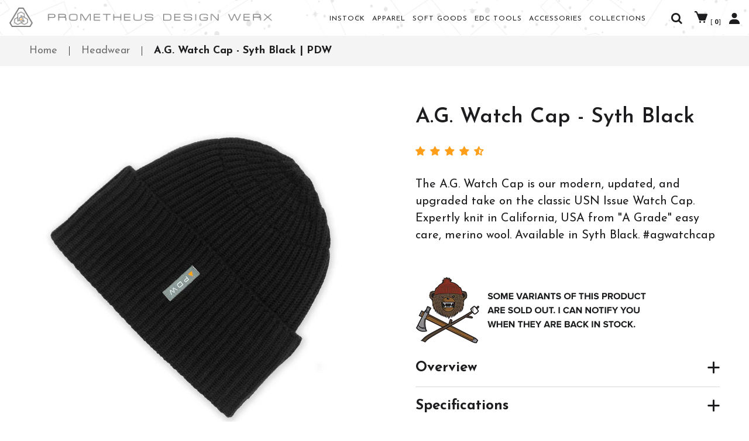

--- FILE ---
content_type: text/html; charset=utf-8
request_url: https://prometheusdesignwerx.com/products/a-g-watch-cap-syth-black
body_size: 45460
content:
<!doctype html>
<!--[if IE 8 ]>    <html lang="en" class="no-js ie8"> <![endif]-->
<!--[if (gt IE 9)|!(IE)]><!--> <html lang="en" class="no-js"> <!--<![endif]-->
<head>

 
    <script type="application/vnd.locksmith+json" data-locksmith>{"version":"v256","locked":false,"initialized":true,"scope":"product","access_granted":true,"access_denied":false,"requires_customer":false,"manual_lock":false,"remote_lock":false,"has_timeout":false,"remote_rendered":null,"hide_resource":false,"hide_links_to_resource":false,"transparent":true,"locks":{"all":[],"opened":[]},"keys":[],"keys_signature":"4c1492d0015ad12f88d25b613644a1c974fceb00fd4db88215666347dd526f00","state":{"template":"product.short_v6","theme":164240326943,"product":"a-g-watch-cap-syth-black","collection":null,"page":null,"blog":null,"article":null,"app":null},"now":1769907767,"path":"\/products\/a-g-watch-cap-syth-black","locale_root_url":"\/","canonical_url":"https:\/\/prometheusdesignwerx.com\/products\/a-g-watch-cap-syth-black","customer_id":null,"customer_id_signature":"4c1492d0015ad12f88d25b613644a1c974fceb00fd4db88215666347dd526f00","cart":null}</script><script data-locksmith>!function(){undefined;!function(){var s=window.Locksmith={},e=document.querySelector('script[type="application/vnd.locksmith+json"]'),n=e&&e.innerHTML;if(s.state={},s.util={},s.loading=!1,n)try{s.state=JSON.parse(n)}catch(d){}if(document.addEventListener&&document.querySelector){var o,a,i,t=[76,79,67,75,83,77,73,84,72,49,49],c=function(){a=t.slice(0)},l="style",r=function(e){e&&27!==e.keyCode&&"click"!==e.type||(document.removeEventListener("keydown",r),document.removeEventListener("click",r),o&&document.body.removeChild(o),o=null)};c(),document.addEventListener("keyup",function(e){if(e.keyCode===a[0]){if(clearTimeout(i),a.shift(),0<a.length)return void(i=setTimeout(c,1e3));c(),r(),(o=document.createElement("div"))[l].width="50%",o[l].maxWidth="1000px",o[l].height="85%",o[l].border="1px rgba(0, 0, 0, 0.2) solid",o[l].background="rgba(255, 255, 255, 0.99)",o[l].borderRadius="4px",o[l].position="fixed",o[l].top="50%",o[l].left="50%",o[l].transform="translateY(-50%) translateX(-50%)",o[l].boxShadow="0 2px 5px rgba(0, 0, 0, 0.3), 0 0 100vh 100vw rgba(0, 0, 0, 0.5)",o[l].zIndex="2147483645";var t=document.createElement("textarea");t.value=JSON.stringify(JSON.parse(n),null,2),t[l].border="none",t[l].display="block",t[l].boxSizing="border-box",t[l].width="100%",t[l].height="100%",t[l].background="transparent",t[l].padding="22px",t[l].fontFamily="monospace",t[l].fontSize="14px",t[l].color="#333",t[l].resize="none",t[l].outline="none",t.readOnly=!0,o.appendChild(t),document.body.appendChild(o),t.addEventListener("click",function(e){e.stopImmediatePropagation()}),t.select(),document.addEventListener("keydown",r),document.addEventListener("click",r)}})}s.isEmbedded=-1!==window.location.search.indexOf("_ab=0&_fd=0&_sc=1"),s.path=s.state.path||window.location.pathname,s.basePath=s.state.locale_root_url.concat("/apps/locksmith").replace(/^\/\//,"/"),s.reloading=!1,s.util.console=window.console||{log:function(){},error:function(){}},s.util.makeUrl=function(e,t){var n,o=s.basePath+e,a=[],i=s.cache();for(n in i)a.push(n+"="+encodeURIComponent(i[n]));for(n in t)a.push(n+"="+encodeURIComponent(t[n]));return s.state.customer_id&&(a.push("customer_id="+encodeURIComponent(s.state.customer_id)),a.push("customer_id_signature="+encodeURIComponent(s.state.customer_id_signature))),o+=(-1===o.indexOf("?")?"?":"&")+a.join("&")},s._initializeCallbacks=[],s.on=function(e,t){if("initialize"!==e)throw'Locksmith.on() currently only supports the "initialize" event';s._initializeCallbacks.push(t)},s.initializeSession=function(e){if(!s.isEmbedded){var t=!1,n=!0,o=!0;(e=e||{}).silent&&(o=n=!(t=!0)),s.ping({silent:t,spinner:n,reload:o,callback:function(){s._initializeCallbacks.forEach(function(e){e()})}})}},s.cache=function(e){var t={};try{var n=function a(e){return(document.cookie.match("(^|; )"+e+"=([^;]*)")||0)[2]};t=JSON.parse(decodeURIComponent(n("locksmith-params")||"{}"))}catch(d){}if(e){for(var o in e)t[o]=e[o];document.cookie="locksmith-params=; expires=Thu, 01 Jan 1970 00:00:00 GMT; path=/",document.cookie="locksmith-params="+encodeURIComponent(JSON.stringify(t))+"; path=/"}return t},s.cache.cart=s.state.cart,s.cache.cartLastSaved=null,s.params=s.cache(),s.util.reload=function(){s.reloading=!0;try{window.location.href=window.location.href.replace(/#.*/,"")}catch(d){s.util.console.error("Preferred reload method failed",d),window.location.reload()}},s.cache.saveCart=function(e){if(!s.cache.cart||s.cache.cart===s.cache.cartLastSaved)return e?e():null;var t=s.cache.cartLastSaved;s.cache.cartLastSaved=s.cache.cart,fetch("/cart/update.js",{method:"POST",headers:{"Content-Type":"application/json",Accept:"application/json"},body:JSON.stringify({attributes:{locksmith:s.cache.cart}})}).then(function(e){if(!e.ok)throw new Error("Cart update failed: "+e.status);return e.json()}).then(function(){e&&e()})["catch"](function(e){if(s.cache.cartLastSaved=t,!s.reloading)throw e})},s.util.spinnerHTML='<style>body{background:#FFF}@keyframes spin{from{transform:rotate(0deg)}to{transform:rotate(360deg)}}#loading{display:flex;width:100%;height:50vh;color:#777;align-items:center;justify-content:center}#loading .spinner{display:block;animation:spin 600ms linear infinite;position:relative;width:50px;height:50px}#loading .spinner-ring{stroke:currentColor;stroke-dasharray:100%;stroke-width:2px;stroke-linecap:round;fill:none}</style><div id="loading"><div class="spinner"><svg width="100%" height="100%"><svg preserveAspectRatio="xMinYMin"><circle class="spinner-ring" cx="50%" cy="50%" r="45%"></circle></svg></svg></div></div>',s.util.clobberBody=function(e){document.body.innerHTML=e},s.util.clobberDocument=function(e){e.responseText&&(e=e.responseText),document.documentElement&&document.removeChild(document.documentElement);var t=document.open("text/html","replace");t.writeln(e),t.close(),setTimeout(function(){var e=t.querySelector("[autofocus]");e&&e.focus()},100)},s.util.serializeForm=function(e){if(e&&"FORM"===e.nodeName){var t,n,o={};for(t=e.elements.length-1;0<=t;t-=1)if(""!==e.elements[t].name)switch(e.elements[t].nodeName){case"INPUT":switch(e.elements[t].type){default:case"text":case"hidden":case"password":case"button":case"reset":case"submit":o[e.elements[t].name]=e.elements[t].value;break;case"checkbox":case"radio":e.elements[t].checked&&(o[e.elements[t].name]=e.elements[t].value);break;case"file":}break;case"TEXTAREA":o[e.elements[t].name]=e.elements[t].value;break;case"SELECT":switch(e.elements[t].type){case"select-one":o[e.elements[t].name]=e.elements[t].value;break;case"select-multiple":for(n=e.elements[t].options.length-1;0<=n;n-=1)e.elements[t].options[n].selected&&(o[e.elements[t].name]=e.elements[t].options[n].value)}break;case"BUTTON":switch(e.elements[t].type){case"reset":case"submit":case"button":o[e.elements[t].name]=e.elements[t].value}}return o}},s.util.on=function(e,i,s,t){t=t||document;var c="locksmith-"+e+i,n=function(e){var t=e.target,n=e.target.parentElement,o=t&&t.className&&(t.className.baseVal||t.className)||"",a=n&&n.className&&(n.className.baseVal||n.className)||"";("string"==typeof o&&-1!==o.split(/\s+/).indexOf(i)||"string"==typeof a&&-1!==a.split(/\s+/).indexOf(i))&&!e[c]&&(e[c]=!0,s(e))};t.attachEvent?t.attachEvent(e,n):t.addEventListener(e,n,!1)},s.util.enableActions=function(e){s.util.on("click","locksmith-action",function(e){e.preventDefault();var t=e.target;t.dataset.confirmWith&&!confirm(t.dataset.confirmWith)||(t.disabled=!0,t.innerText=t.dataset.disableWith,s.post("/action",t.dataset.locksmithParams,{spinner:!1,type:"text",success:function(e){(e=JSON.parse(e.responseText)).message&&alert(e.message),s.util.reload()}}))},e)},s.util.inject=function(e,t){var n=["data","locksmith","append"];if(-1!==t.indexOf(n.join("-"))){var o=document.createElement("div");o.innerHTML=t,e.appendChild(o)}else e.innerHTML=t;var a,i,s=e.querySelectorAll("script");for(i=0;i<s.length;++i){a=s[i];var c=document.createElement("script");if(a.type&&(c.type=a.type),a.src)c.src=a.src;else{var l=document.createTextNode(a.innerHTML);c.appendChild(l)}e.appendChild(c)}var r=e.querySelector("[autofocus]");r&&r.focus()},s.post=function(e,t,n){!1!==(n=n||{}).spinner&&s.util.clobberBody(s.util.spinnerHTML);var o={};n.container===document?(o.layout=1,n.success=function(e){s.util.clobberDocument(e)}):n.container&&(o.layout=0,n.success=function(e){var t=document.getElementById(n.container);s.util.inject(t,e),t.id===t.firstChild.id&&t.parentElement.replaceChild(t.firstChild,t)}),n.form_type&&(t.form_type=n.form_type),n.include_layout_classes!==undefined&&(t.include_layout_classes=n.include_layout_classes),n.lock_id!==undefined&&(t.lock_id=n.lock_id),s.loading=!0;var a=s.util.makeUrl(e,o),i="json"===n.type||"text"===n.type;fetch(a,{method:"POST",headers:{"Content-Type":"application/json",Accept:i?"application/json":"text/html"},body:JSON.stringify(t)}).then(function(e){if(!e.ok)throw new Error("Request failed: "+e.status);return e.text()}).then(function(e){var t=n.success||s.util.clobberDocument;t(i?{responseText:e}:e)})["catch"](function(e){if(!s.reloading)if("dashboard.weglot.com"!==window.location.host){if(!n.silent)throw alert("Something went wrong! Please refresh and try again."),e;console.error(e)}else console.error(e)})["finally"](function(){s.loading=!1})},s.postResource=function(e,t){e.path=s.path,e.search=window.location.search,e.state=s.state,e.passcode&&(e.passcode=e.passcode.trim()),e.email&&(e.email=e.email.trim()),e.state.cart=s.cache.cart,e.locksmith_json=s.jsonTag,e.locksmith_json_signature=s.jsonTagSignature,s.post("/resource",e,t)},s.ping=function(e){if(!s.isEmbedded){e=e||{};var t=function(){e.reload?s.util.reload():"function"==typeof e.callback&&e.callback()};s.post("/ping",{path:s.path,search:window.location.search,state:s.state},{spinner:!!e.spinner,silent:"undefined"==typeof e.silent||e.silent,type:"text",success:function(e){e&&e.responseText?((e=JSON.parse(e.responseText)).messages&&0<e.messages.length&&s.showMessages(e.messages),e.cart&&s.cache.cart!==e.cart?(s.cache.cart=e.cart,s.cache.saveCart(function(){t(),e.cart&&e.cart.match(/^.+:/)&&s.util.reload()})):t()):console.error("[Locksmith] Invalid result in ping callback:",e)}})}},s.timeoutMonitor=function(){var e=s.cache.cart;s.ping({callback:function(){e!==s.cache.cart||setTimeout(function(){s.timeoutMonitor()},6e4)}})},s.showMessages=function(e){var t=document.createElement("div");t.style.position="fixed",t.style.left=0,t.style.right=0,t.style.bottom="-50px",t.style.opacity=0,t.style.background="#191919",t.style.color="#ddd",t.style.transition="bottom 0.2s, opacity 0.2s",t.style.zIndex=999999,t.innerHTML="        <style>          .locksmith-ab .locksmith-b { display: none; }          .locksmith-ab.toggled .locksmith-b { display: flex; }          .locksmith-ab.toggled .locksmith-a { display: none; }          .locksmith-flex { display: flex; flex-wrap: wrap; justify-content: space-between; align-items: center; padding: 10px 20px; }          .locksmith-message + .locksmith-message { border-top: 1px #555 solid; }          .locksmith-message a { color: inherit; font-weight: bold; }          .locksmith-message a:hover { color: inherit; opacity: 0.8; }          a.locksmith-ab-toggle { font-weight: inherit; text-decoration: underline; }          .locksmith-text { flex-grow: 1; }          .locksmith-cta { flex-grow: 0; text-align: right; }          .locksmith-cta button { transform: scale(0.8); transform-origin: left; }          .locksmith-cta > * { display: block; }          .locksmith-cta > * + * { margin-top: 10px; }          .locksmith-message a.locksmith-close { flex-grow: 0; text-decoration: none; margin-left: 15px; font-size: 30px; font-family: monospace; display: block; padding: 2px 10px; }                    @media screen and (max-width: 600px) {            .locksmith-wide-only { display: none !important; }            .locksmith-flex { padding: 0 15px; }            .locksmith-flex > * { margin-top: 5px; margin-bottom: 5px; }            .locksmith-cta { text-align: left; }          }                    @media screen and (min-width: 601px) {            .locksmith-narrow-only { display: none !important; }          }        </style>      "+e.map(function(e){return'<div class="locksmith-message">'+e+"</div>"}).join(""),document.body.appendChild(t),document.body.style.position="relative",document.body.parentElement.style.paddingBottom=t.offsetHeight+"px",setTimeout(function(){t.style.bottom=0,t.style.opacity=1},50),s.util.on("click","locksmith-ab-toggle",function(e){e.preventDefault();for(var t=e.target.parentElement;-1===t.className.split(" ").indexOf("locksmith-ab");)t=t.parentElement;-1!==t.className.split(" ").indexOf("toggled")?t.className=t.className.replace("toggled",""):t.className=t.className+" toggled"}),s.util.enableActions(t)}}()}();</script>
      <script data-locksmith>Locksmith.cache.cart=null</script>

  <script data-locksmith>Locksmith.jsonTag="{\"version\":\"v256\",\"locked\":false,\"initialized\":true,\"scope\":\"product\",\"access_granted\":true,\"access_denied\":false,\"requires_customer\":false,\"manual_lock\":false,\"remote_lock\":false,\"has_timeout\":false,\"remote_rendered\":null,\"hide_resource\":false,\"hide_links_to_resource\":false,\"transparent\":true,\"locks\":{\"all\":[],\"opened\":[]},\"keys\":[],\"keys_signature\":\"4c1492d0015ad12f88d25b613644a1c974fceb00fd4db88215666347dd526f00\",\"state\":{\"template\":\"product.short_v6\",\"theme\":164240326943,\"product\":\"a-g-watch-cap-syth-black\",\"collection\":null,\"page\":null,\"blog\":null,\"article\":null,\"app\":null},\"now\":1769907767,\"path\":\"\\\/products\\\/a-g-watch-cap-syth-black\",\"locale_root_url\":\"\\\/\",\"canonical_url\":\"https:\\\/\\\/prometheusdesignwerx.com\\\/products\\\/a-g-watch-cap-syth-black\",\"customer_id\":null,\"customer_id_signature\":\"4c1492d0015ad12f88d25b613644a1c974fceb00fd4db88215666347dd526f00\",\"cart\":null}";Locksmith.jsonTagSignature="912b48d3733a839b4a76c230675d56cd785d019a091f15b4f3ff402735a52151"</script>
    <!-- Google Tag Manager -->
<script>(function(w,d,s,l,i){w[l]=w[l]||[];w[l].push({'gtm.start':
new Date().getTime(),event:'gtm.js'});var f=d.getElementsByTagName(s)[0],
j=d.createElement(s),dl=l!='dataLayer'?'&l='+l:'';j.async=true;j.src=
'https://www.googletagmanager.com/gtm.js?id='+i+dl;f.parentNode.insertBefore(j,f);
})(window,document,'script','dataLayer','GTM-MMNFLL4');</script>
<!-- End Google Tag Manager -->
  
  <link rel="shortcut icon" href="//prometheusdesignwerx.com/cdn/shop/t/48/assets/pdw-favicon-152.png?v=17517886717161305281705490384" type="image/png" />
  <link href="//prometheusdesignwerx.com/cdn/shop/t/48/assets/pdw-favicon-152.png?v=17517886717161305281705490384" rel="apple-touch-icon">
  
  <meta charset="UTF-8">

  <meta http-equiv="Content-Type" content="text/html; charset=utf-8">
  <meta name="viewport" content="width=device-width, initial-scale=1, minimum-scale=1, maximum-scale=1" />
  
  <link rel="canonical" href="https://prometheusdesignwerx.com/products/a-g-watch-cap-syth-black" />
  <link href='//fonts.googleapis.com/css?family=Ubuntu:300,400,500,700,300italic,400italic' rel='stylesheet' type='text/css'>
  
<meta name="description" content="Inspired by the USN classic, our AG Watch Cap is a premium, extra fine merino beanie knit in the USA. Easy care, machine washable, our watch caps are expertly, and fully shaped knit in California using top of the line merino yarns from Italy. The best there is. EDC for your head." />


  
  <title>A.G. Watch Cap - Syth Black | PDW | Prometheus Design Werx </title>
    
<meta name="google-site-verification" content="6nWT4XHXqp_WyuUvOdk78oX2ZN-KAEzY1zi_P_Fq4lQ" />
  


  <meta property="og:url" content="https://prometheusdesignwerx.com/products/a-g-watch-cap-syth-black" /><meta property="og:title" content="A.G. Watch Cap - Syth Black" />
<meta property="og:description" content="The A.G. Watch Cap is our modern, updated, and upgraded take on the classic USN Issue Watch Cap. Expertly knit in California, USA from &quot;A Grade&quot; easy care, merino wool. Available in Syth Black. #agwatchcap Our watch caps are directly inspired from this style of cold weather headwear issued to USN Sailors, Seabees, Merchant Marines and other service members during WWII, and in the decades to follow. The PDW A.G. Watch Cap is made in a premium grade, soft, machine wash &amp;amp; dry, 100% merino sourced from a leading EU based supplier. Unlike other knit beanies being made in the USA today, which are simply" />
<meta property="og:image" content="//prometheusdesignwerx.com/cdn/shop/products/ag_watch_cap_blk_1_medium.jpg?v=1664952126" />


    
   
  <link href='//fonts.googleapis.com/css?family=Droid+Sans:400,700' rel='stylesheet' type='text/css'>  
      
   
  <link href='//fonts.googleapis.com/css?family=Open+Sans:300,400,600,700,800' rel='stylesheet' type='text/css'>
  

   
  <link href='//fonts.googleapis.com/css?family=Open+Sans:300,400,600,700,800' rel='stylesheet' type='text/css'>
  

  <link href="//netdna.bootstrapcdn.com/font-awesome/4.2.0/css/font-awesome.min.css" rel="stylesheet" type="text/css" media="all" />
  
  <link href="//prometheusdesignwerx.com/cdn/shop/t/48/assets/jquery.fancybox.css?v=89610375720255671161705490357" rel="stylesheet" type="text/css" media="all" />
  
  
    

  
  <link href="//prometheusdesignwerx.com/cdn/shop/t/48/assets/jquery.fancybox-buttons.css?v=174580725608837502151705490432" rel="stylesheet" type="text/css" media="all" />
  

  <link href="//prometheusdesignwerx.com/cdn/shop/t/48/assets/cs.animate.css?v=40522597814820462281705490316" rel="stylesheet" type="text/css" media="all" />
  <link href="//prometheusdesignwerx.com/cdn/shop/t/48/assets/application.css?v=49051433456524818081705490432" rel="stylesheet" type="text/css" media="all" />

  <link href="//prometheusdesignwerx.com/cdn/shop/t/48/assets/jquery.owl.carousel.css?v=142966559528549127501705490432" rel="stylesheet" type="text/css" media="all" />

  <link href="//prometheusdesignwerx.com/cdn/shop/t/48/assets/bootstrap.min.3x.css?v=167941857245816780261705490296" rel="stylesheet" type="text/css" media="all" />

  <link href="//prometheusdesignwerx.com/cdn/shop/t/48/assets/cs.bootstrap.3x.css?v=25571165360358054081705490432" rel="stylesheet" type="text/css" media="all" />

  <link href="//prometheusdesignwerx.com/cdn/shop/t/48/assets/cs.global.css?v=178772441040433080221705490432" rel="stylesheet" type="text/css" media="all" />
  <link href="//prometheusdesignwerx.com/cdn/shop/t/48/assets/cs.style.css?v=112845347328835926701764823817" rel="stylesheet" type="text/css" media="all" />
  <link href="//prometheusdesignwerx.com/cdn/shop/t/48/assets/cs.media.3x.css?v=61653493535323120751705490432" rel="stylesheet" type="text/css" media="all" />
  <link href="//prometheusdesignwerx.com/cdn/shop/t/48/assets/css.custom.css?v=92144022126731240091707801386" rel="stylesheet" type="text/css" media="all" />

  <!--[if IE 8 ]> <link href="//prometheusdesignwerx.com/cdn/shop/t/48/assets/ie8.css?v=154283430384251445451705490432" rel="stylesheet" type="text/css" media="all" /> <![endif]-->

  

  <script src="//prometheusdesignwerx.com/cdn/shop/t/48/assets/jquery-1.8.2.min.js?v=40315759079846512451705490352" type="text/javascript"></script>

  <script src="//prometheusdesignwerx.com/cdn/shop/t/48/assets/jquery.fancybox.pack.js?v=98388074616830255951705490357" type="text/javascript"></script>

  <script src="//prometheusdesignwerx.com/cdn/shop/t/48/assets/jquery.imagesloaded.min.js?v=87590947715040177931705490359" type="text/javascript"></script>

  <script src="//prometheusdesignwerx.com/cdn/shop/t/48/assets/bootstrap.min.3x.js?v=161915585427673092901705490297" type="text/javascript"></script>

  

  

  <script src="//prometheusdesignwerx.com/cdn/shop/t/48/assets/modernizr.js?v=98655220835448841881705490370" type="text/javascript"></script>
  <script src="//prometheusdesignwerx.com/cdn/shop/t/48/assets/cs.optionSelect.js?v=54338590596837047101705490321" type="text/javascript"></script>
  <script src="//prometheusdesignwerx.com/cdn/shop/t/48/assets/cs.customSelect.js?v=120122328803908760841705490319" type="text/javascript"></script>  
  <script src="//prometheusdesignwerx.com/cdn/shop/t/48/assets/application.js?v=54422183702361230221705490432" type="text/javascript"></script>
  <script src="//prometheusdesignwerx.com/cdn/shop/t/48/assets/jquery.owl.carousel.min.js?v=29039801512336166901705490361" type="text/javascript"></script>
  <script src="//prometheusdesignwerx.com/cdn/shop/t/48/assets/skrollr.min.js?v=65272873373743340871705490400" type="text/javascript"></script>


  <script src="//prometheusdesignwerx.com/cdn/shop/t/48/assets/jquery.isotope.min.js?v=67974478271122581441705490359" type="text/javascript"></script>

  
  <script src="//prometheusdesignwerx.com/cdn/shop/t/48/assets/jquery.fancybox-buttons.js?v=55176213373343787281705490356" type="text/javascript"></script>
  

  <script src="/services/javascripts/currencies.js" type="text/javascript"></script>
  <script src="//prometheusdesignwerx.com/cdn/shop/t/48/assets/jquery.currencies.min.js?v=148731906405125217661705490355" type="text/javascript"></script>
  <script src="//prometheusdesignwerx.com/cdn/shop/t/48/assets/cs.script.js?v=50116117955228848901705490432" type="text/javascript"></script>

   <!--[if lt IE 9]>
  <script src="//prometheusdesignwerx.com/cdn/shop/t/48/assets/html5shiv.js?v=6202902628171491491705490347"></script>
  <script src="//prometheusdesignwerx.com/cdn/shop/t/48/assets/respond.min.js?v=141691373683291253341705490393"></script>
  <link href="//prometheusdesignwerx.com/cdn/shop/t/48/assets/respond-proxy.html" id="respond-proxy" rel="respond-proxy" />
  <link href="https://prometheusdesignwerx.com/pages/respond-js" id="respond-redirect" rel="respond-redirect" />
  <script src="https://prometheusdesignwerx.com/pages/respond-js" type="text/javascript"></script>
  <![endif]-->
<meta name="google-site-verification" content="6nWT4XHXqp_WyuUvOdk78oX2ZN-KAEzY1zi_P_Fq4lQ" />
  <script type="text/javascript" src="//s7.addthis.com/js/300/addthis_widget.js#pubid=ra-53e83cf8031cc4fa"></script>
  
  <!-- Reddit Conversion Pixel --> 
 <script>
 !function(w,d){if(!w.rdt){var
 p=w.rdt=function(){p.sendEvent?p.sendEvent.apply(p,arguments):p.callQueue.push(arguments)};p.callQueue=[];var
 t=d.createElement("script");t.src="https://www.redditstatic.com/ads/pixel.js",t.async=!0;var
 s=d.getElementsByTagName("script")[0];s.parentNode.insertBefore(t,s)}}(window,document);rdt('init','t2_glsa5');rdt('track',
 'PageVisit');
 </script>
 <!-- DO NOT MODIFY -->
 <!-- End Reddit Conversion Pixel --> 

  
  <script>window.performance && window.performance.mark && window.performance.mark('shopify.content_for_header.start');</script><meta name="google-site-verification" content="paPT7F_UQkLqzxfiRnAp7O07b55W1F6rfcf9E9cKlmo">
<meta id="shopify-digital-wallet" name="shopify-digital-wallet" content="/4076641/digital_wallets/dialog">
<meta name="shopify-checkout-api-token" content="e0bc4738334986659ea33dfad75d92ae">
<meta id="in-context-paypal-metadata" data-shop-id="4076641" data-venmo-supported="false" data-environment="production" data-locale="en_US" data-paypal-v4="true" data-currency="USD">
<link rel="alternate" type="application/json+oembed" href="https://prometheusdesignwerx.com/products/a-g-watch-cap-syth-black.oembed">
<script async="async" src="/checkouts/internal/preloads.js?locale=en-US"></script>
<link rel="preconnect" href="https://shop.app" crossorigin="anonymous">
<script async="async" src="https://shop.app/checkouts/internal/preloads.js?locale=en-US&shop_id=4076641" crossorigin="anonymous"></script>
<script id="apple-pay-shop-capabilities" type="application/json">{"shopId":4076641,"countryCode":"US","currencyCode":"USD","merchantCapabilities":["supports3DS"],"merchantId":"gid:\/\/shopify\/Shop\/4076641","merchantName":"Prometheus Design Werx ","requiredBillingContactFields":["postalAddress","email","phone"],"requiredShippingContactFields":["postalAddress","email","phone"],"shippingType":"shipping","supportedNetworks":["visa","masterCard","amex","discover","elo","jcb"],"total":{"type":"pending","label":"Prometheus Design Werx ","amount":"1.00"},"shopifyPaymentsEnabled":true,"supportsSubscriptions":true}</script>
<script id="shopify-features" type="application/json">{"accessToken":"e0bc4738334986659ea33dfad75d92ae","betas":["rich-media-storefront-analytics"],"domain":"prometheusdesignwerx.com","predictiveSearch":true,"shopId":4076641,"locale":"en"}</script>
<script>var Shopify = Shopify || {};
Shopify.shop = "prometheus-design-werx.myshopify.com";
Shopify.locale = "en";
Shopify.currency = {"active":"USD","rate":"1.0"};
Shopify.country = "US";
Shopify.theme = {"name":" pdw-4up-SeedX-17-01-2024-bkup","id":164240326943,"schema_name":null,"schema_version":null,"theme_store_id":null,"role":"main"};
Shopify.theme.handle = "null";
Shopify.theme.style = {"id":null,"handle":null};
Shopify.cdnHost = "prometheusdesignwerx.com/cdn";
Shopify.routes = Shopify.routes || {};
Shopify.routes.root = "/";</script>
<script type="module">!function(o){(o.Shopify=o.Shopify||{}).modules=!0}(window);</script>
<script>!function(o){function n(){var o=[];function n(){o.push(Array.prototype.slice.apply(arguments))}return n.q=o,n}var t=o.Shopify=o.Shopify||{};t.loadFeatures=n(),t.autoloadFeatures=n()}(window);</script>
<script>
  window.ShopifyPay = window.ShopifyPay || {};
  window.ShopifyPay.apiHost = "shop.app\/pay";
  window.ShopifyPay.redirectState = null;
</script>
<script id="shop-js-analytics" type="application/json">{"pageType":"product"}</script>
<script defer="defer" async type="module" src="//prometheusdesignwerx.com/cdn/shopifycloud/shop-js/modules/v2/client.init-shop-cart-sync_BN7fPSNr.en.esm.js"></script>
<script defer="defer" async type="module" src="//prometheusdesignwerx.com/cdn/shopifycloud/shop-js/modules/v2/chunk.common_Cbph3Kss.esm.js"></script>
<script defer="defer" async type="module" src="//prometheusdesignwerx.com/cdn/shopifycloud/shop-js/modules/v2/chunk.modal_DKumMAJ1.esm.js"></script>
<script type="module">
  await import("//prometheusdesignwerx.com/cdn/shopifycloud/shop-js/modules/v2/client.init-shop-cart-sync_BN7fPSNr.en.esm.js");
await import("//prometheusdesignwerx.com/cdn/shopifycloud/shop-js/modules/v2/chunk.common_Cbph3Kss.esm.js");
await import("//prometheusdesignwerx.com/cdn/shopifycloud/shop-js/modules/v2/chunk.modal_DKumMAJ1.esm.js");

  window.Shopify.SignInWithShop?.initShopCartSync?.({"fedCMEnabled":true,"windoidEnabled":true});

</script>
<script>
  window.Shopify = window.Shopify || {};
  if (!window.Shopify.featureAssets) window.Shopify.featureAssets = {};
  window.Shopify.featureAssets['shop-js'] = {"shop-cart-sync":["modules/v2/client.shop-cart-sync_CJVUk8Jm.en.esm.js","modules/v2/chunk.common_Cbph3Kss.esm.js","modules/v2/chunk.modal_DKumMAJ1.esm.js"],"init-fed-cm":["modules/v2/client.init-fed-cm_7Fvt41F4.en.esm.js","modules/v2/chunk.common_Cbph3Kss.esm.js","modules/v2/chunk.modal_DKumMAJ1.esm.js"],"init-shop-email-lookup-coordinator":["modules/v2/client.init-shop-email-lookup-coordinator_Cc088_bR.en.esm.js","modules/v2/chunk.common_Cbph3Kss.esm.js","modules/v2/chunk.modal_DKumMAJ1.esm.js"],"init-windoid":["modules/v2/client.init-windoid_hPopwJRj.en.esm.js","modules/v2/chunk.common_Cbph3Kss.esm.js","modules/v2/chunk.modal_DKumMAJ1.esm.js"],"shop-button":["modules/v2/client.shop-button_B0jaPSNF.en.esm.js","modules/v2/chunk.common_Cbph3Kss.esm.js","modules/v2/chunk.modal_DKumMAJ1.esm.js"],"shop-cash-offers":["modules/v2/client.shop-cash-offers_DPIskqss.en.esm.js","modules/v2/chunk.common_Cbph3Kss.esm.js","modules/v2/chunk.modal_DKumMAJ1.esm.js"],"shop-toast-manager":["modules/v2/client.shop-toast-manager_CK7RT69O.en.esm.js","modules/v2/chunk.common_Cbph3Kss.esm.js","modules/v2/chunk.modal_DKumMAJ1.esm.js"],"init-shop-cart-sync":["modules/v2/client.init-shop-cart-sync_BN7fPSNr.en.esm.js","modules/v2/chunk.common_Cbph3Kss.esm.js","modules/v2/chunk.modal_DKumMAJ1.esm.js"],"init-customer-accounts-sign-up":["modules/v2/client.init-customer-accounts-sign-up_CfPf4CXf.en.esm.js","modules/v2/client.shop-login-button_DeIztwXF.en.esm.js","modules/v2/chunk.common_Cbph3Kss.esm.js","modules/v2/chunk.modal_DKumMAJ1.esm.js"],"pay-button":["modules/v2/client.pay-button_CgIwFSYN.en.esm.js","modules/v2/chunk.common_Cbph3Kss.esm.js","modules/v2/chunk.modal_DKumMAJ1.esm.js"],"init-customer-accounts":["modules/v2/client.init-customer-accounts_DQ3x16JI.en.esm.js","modules/v2/client.shop-login-button_DeIztwXF.en.esm.js","modules/v2/chunk.common_Cbph3Kss.esm.js","modules/v2/chunk.modal_DKumMAJ1.esm.js"],"avatar":["modules/v2/client.avatar_BTnouDA3.en.esm.js"],"init-shop-for-new-customer-accounts":["modules/v2/client.init-shop-for-new-customer-accounts_CsZy_esa.en.esm.js","modules/v2/client.shop-login-button_DeIztwXF.en.esm.js","modules/v2/chunk.common_Cbph3Kss.esm.js","modules/v2/chunk.modal_DKumMAJ1.esm.js"],"shop-follow-button":["modules/v2/client.shop-follow-button_BRMJjgGd.en.esm.js","modules/v2/chunk.common_Cbph3Kss.esm.js","modules/v2/chunk.modal_DKumMAJ1.esm.js"],"checkout-modal":["modules/v2/client.checkout-modal_B9Drz_yf.en.esm.js","modules/v2/chunk.common_Cbph3Kss.esm.js","modules/v2/chunk.modal_DKumMAJ1.esm.js"],"shop-login-button":["modules/v2/client.shop-login-button_DeIztwXF.en.esm.js","modules/v2/chunk.common_Cbph3Kss.esm.js","modules/v2/chunk.modal_DKumMAJ1.esm.js"],"lead-capture":["modules/v2/client.lead-capture_DXYzFM3R.en.esm.js","modules/v2/chunk.common_Cbph3Kss.esm.js","modules/v2/chunk.modal_DKumMAJ1.esm.js"],"shop-login":["modules/v2/client.shop-login_CA5pJqmO.en.esm.js","modules/v2/chunk.common_Cbph3Kss.esm.js","modules/v2/chunk.modal_DKumMAJ1.esm.js"],"payment-terms":["modules/v2/client.payment-terms_BxzfvcZJ.en.esm.js","modules/v2/chunk.common_Cbph3Kss.esm.js","modules/v2/chunk.modal_DKumMAJ1.esm.js"]};
</script>
<script>(function() {
  var isLoaded = false;
  function asyncLoad() {
    if (isLoaded) return;
    isLoaded = true;
    var urls = ["https:\/\/www.orderlogicapp.com\/embedded_js\/production_base.js?1589920615\u0026shop=prometheus-design-werx.myshopify.com","\/\/backinstock.useamp.com\/widget\/2255_1767153202.js?category=bis\u0026v=6\u0026shop=prometheus-design-werx.myshopify.com"];
    for (var i = 0; i < urls.length; i++) {
      var s = document.createElement('script');
      s.type = 'text/javascript';
      s.async = true;
      s.src = urls[i];
      var x = document.getElementsByTagName('script')[0];
      x.parentNode.insertBefore(s, x);
    }
  };
  if(window.attachEvent) {
    window.attachEvent('onload', asyncLoad);
  } else {
    window.addEventListener('load', asyncLoad, false);
  }
})();</script>
<script id="__st">var __st={"a":4076641,"offset":-28800,"reqid":"f22c863c-6545-4a9c-ab25-b3efea864605-1769907767","pageurl":"prometheusdesignwerx.com\/products\/a-g-watch-cap-syth-black","u":"9c1d2a5b7f61","p":"product","rtyp":"product","rid":6712634703958};</script>
<script>window.ShopifyPaypalV4VisibilityTracking = true;</script>
<script id="captcha-bootstrap">!function(){'use strict';const t='contact',e='account',n='new_comment',o=[[t,t],['blogs',n],['comments',n],[t,'customer']],c=[[e,'customer_login'],[e,'guest_login'],[e,'recover_customer_password'],[e,'create_customer']],r=t=>t.map((([t,e])=>`form[action*='/${t}']:not([data-nocaptcha='true']) input[name='form_type'][value='${e}']`)).join(','),a=t=>()=>t?[...document.querySelectorAll(t)].map((t=>t.form)):[];function s(){const t=[...o],e=r(t);return a(e)}const i='password',u='form_key',d=['recaptcha-v3-token','g-recaptcha-response','h-captcha-response',i],f=()=>{try{return window.sessionStorage}catch{return}},m='__shopify_v',_=t=>t.elements[u];function p(t,e,n=!1){try{const o=window.sessionStorage,c=JSON.parse(o.getItem(e)),{data:r}=function(t){const{data:e,action:n}=t;return t[m]||n?{data:e,action:n}:{data:t,action:n}}(c);for(const[e,n]of Object.entries(r))t.elements[e]&&(t.elements[e].value=n);n&&o.removeItem(e)}catch(o){console.error('form repopulation failed',{error:o})}}const l='form_type',E='cptcha';function T(t){t.dataset[E]=!0}const w=window,h=w.document,L='Shopify',v='ce_forms',y='captcha';let A=!1;((t,e)=>{const n=(g='f06e6c50-85a8-45c8-87d0-21a2b65856fe',I='https://cdn.shopify.com/shopifycloud/storefront-forms-hcaptcha/ce_storefront_forms_captcha_hcaptcha.v1.5.2.iife.js',D={infoText:'Protected by hCaptcha',privacyText:'Privacy',termsText:'Terms'},(t,e,n)=>{const o=w[L][v],c=o.bindForm;if(c)return c(t,g,e,D).then(n);var r;o.q.push([[t,g,e,D],n]),r=I,A||(h.body.append(Object.assign(h.createElement('script'),{id:'captcha-provider',async:!0,src:r})),A=!0)});var g,I,D;w[L]=w[L]||{},w[L][v]=w[L][v]||{},w[L][v].q=[],w[L][y]=w[L][y]||{},w[L][y].protect=function(t,e){n(t,void 0,e),T(t)},Object.freeze(w[L][y]),function(t,e,n,w,h,L){const[v,y,A,g]=function(t,e,n){const i=e?o:[],u=t?c:[],d=[...i,...u],f=r(d),m=r(i),_=r(d.filter((([t,e])=>n.includes(e))));return[a(f),a(m),a(_),s()]}(w,h,L),I=t=>{const e=t.target;return e instanceof HTMLFormElement?e:e&&e.form},D=t=>v().includes(t);t.addEventListener('submit',(t=>{const e=I(t);if(!e)return;const n=D(e)&&!e.dataset.hcaptchaBound&&!e.dataset.recaptchaBound,o=_(e),c=g().includes(e)&&(!o||!o.value);(n||c)&&t.preventDefault(),c&&!n&&(function(t){try{if(!f())return;!function(t){const e=f();if(!e)return;const n=_(t);if(!n)return;const o=n.value;o&&e.removeItem(o)}(t);const e=Array.from(Array(32),(()=>Math.random().toString(36)[2])).join('');!function(t,e){_(t)||t.append(Object.assign(document.createElement('input'),{type:'hidden',name:u})),t.elements[u].value=e}(t,e),function(t,e){const n=f();if(!n)return;const o=[...t.querySelectorAll(`input[type='${i}']`)].map((({name:t})=>t)),c=[...d,...o],r={};for(const[a,s]of new FormData(t).entries())c.includes(a)||(r[a]=s);n.setItem(e,JSON.stringify({[m]:1,action:t.action,data:r}))}(t,e)}catch(e){console.error('failed to persist form',e)}}(e),e.submit())}));const S=(t,e)=>{t&&!t.dataset[E]&&(n(t,e.some((e=>e===t))),T(t))};for(const o of['focusin','change'])t.addEventListener(o,(t=>{const e=I(t);D(e)&&S(e,y())}));const B=e.get('form_key'),M=e.get(l),P=B&&M;t.addEventListener('DOMContentLoaded',(()=>{const t=y();if(P)for(const e of t)e.elements[l].value===M&&p(e,B);[...new Set([...A(),...v().filter((t=>'true'===t.dataset.shopifyCaptcha))])].forEach((e=>S(e,t)))}))}(h,new URLSearchParams(w.location.search),n,t,e,['guest_login'])})(!0,!0)}();</script>
<script integrity="sha256-4kQ18oKyAcykRKYeNunJcIwy7WH5gtpwJnB7kiuLZ1E=" data-source-attribution="shopify.loadfeatures" defer="defer" src="//prometheusdesignwerx.com/cdn/shopifycloud/storefront/assets/storefront/load_feature-a0a9edcb.js" crossorigin="anonymous"></script>
<script crossorigin="anonymous" defer="defer" src="//prometheusdesignwerx.com/cdn/shopifycloud/storefront/assets/shopify_pay/storefront-65b4c6d7.js?v=20250812"></script>
<script data-source-attribution="shopify.dynamic_checkout.dynamic.init">var Shopify=Shopify||{};Shopify.PaymentButton=Shopify.PaymentButton||{isStorefrontPortableWallets:!0,init:function(){window.Shopify.PaymentButton.init=function(){};var t=document.createElement("script");t.src="https://prometheusdesignwerx.com/cdn/shopifycloud/portable-wallets/latest/portable-wallets.en.js",t.type="module",document.head.appendChild(t)}};
</script>
<script data-source-attribution="shopify.dynamic_checkout.buyer_consent">
  function portableWalletsHideBuyerConsent(e){var t=document.getElementById("shopify-buyer-consent"),n=document.getElementById("shopify-subscription-policy-button");t&&n&&(t.classList.add("hidden"),t.setAttribute("aria-hidden","true"),n.removeEventListener("click",e))}function portableWalletsShowBuyerConsent(e){var t=document.getElementById("shopify-buyer-consent"),n=document.getElementById("shopify-subscription-policy-button");t&&n&&(t.classList.remove("hidden"),t.removeAttribute("aria-hidden"),n.addEventListener("click",e))}window.Shopify?.PaymentButton&&(window.Shopify.PaymentButton.hideBuyerConsent=portableWalletsHideBuyerConsent,window.Shopify.PaymentButton.showBuyerConsent=portableWalletsShowBuyerConsent);
</script>
<script data-source-attribution="shopify.dynamic_checkout.cart.bootstrap">document.addEventListener("DOMContentLoaded",(function(){function t(){return document.querySelector("shopify-accelerated-checkout-cart, shopify-accelerated-checkout")}if(t())Shopify.PaymentButton.init();else{new MutationObserver((function(e,n){t()&&(Shopify.PaymentButton.init(),n.disconnect())})).observe(document.body,{childList:!0,subtree:!0})}}));
</script>
<link id="shopify-accelerated-checkout-styles" rel="stylesheet" media="screen" href="https://prometheusdesignwerx.com/cdn/shopifycloud/portable-wallets/latest/accelerated-checkout-backwards-compat.css" crossorigin="anonymous">
<style id="shopify-accelerated-checkout-cart">
        #shopify-buyer-consent {
  margin-top: 1em;
  display: inline-block;
  width: 100%;
}

#shopify-buyer-consent.hidden {
  display: none;
}

#shopify-subscription-policy-button {
  background: none;
  border: none;
  padding: 0;
  text-decoration: underline;
  font-size: inherit;
  cursor: pointer;
}

#shopify-subscription-policy-button::before {
  box-shadow: none;
}

      </style>

<script>window.performance && window.performance.mark && window.performance.mark('shopify.content_for_header.end');</script>

  <!-- OrderLogic checkout restrictions ========================================= -->
  <script>
DEBUG_KEY = "__olDebug";

if (typeof olCreateCookie == 'undefined') {
    var olCreateCookie = function (name, value, days) {
        if (days) {
            var date = new Date();
            date.setTime(date.getTime() + (days * 24 * 60 * 60 * 1000));
            var expires = "; expires=" + date.toGMTString();
        }
        else var expires = "";
        document.cookie = name + "=" + JSON.stringify(value) + expires + "; path=/; SameSite=None; Secure";
    };
}

if (typeof olReadCookie == 'undefined') {
    var olReadCookie = function (name) {
        var nameEQ = name + "=";
        var ca = document.cookie.split(';');
        // the cookie is being created, there is a problem with the following logic matching the name
        for (var i = 0; i < ca.length; i++) {
            var c = ca[i];
            while (c.charAt(0) == ' ') c = c.substring(1, c.length);
            if (c.indexOf(nameEQ) == 0) return JSON.parse(c.substring(nameEQ.length, c.length));
        }
        return;
    };
}

if (typeof getOlCacheBuster == 'undefined') {
    var getOlCacheBuster = function() {
        if ( typeof getOlCacheBuster.olCacheBuster == 'undefined') {
            scriptsArray = Array.prototype.slice.call(document.getElementsByTagName("script"));
            scriptsArray = scriptsArray.concat(Array.prototype.slice.call(document.getElementsByTagName("noscript")));
            for (var i=0; i<scriptsArray.length; i++) {
                cacheBusterArray = scriptsArray[i].innerHTML.match(/orderlogicapp.com\\\/embedded_js\\\/production_base.js\?(\d+)/);
                if (cacheBusterArray == null) {
                    cacheBusterString = scriptsArray[i].getAttribute('src');
                    if (cacheBusterString != null) {
                        cacheBusterArray = cacheBusterString.match(/orderlogicapp.com\/embedded_js\/production_base.js\?(\d+)/);
                    }
                }
                if (cacheBusterArray != null) {
                    getOlCacheBuster.olCacheBuster = cacheBusterArray[1];
                    break;
                }
            }
        }
        return getOlCacheBuster.olCacheBuster;
    }
}

if (typeof ol_hostname == 'undefined') {
    var ol_hostname = 'www.orderlogicapp.com';
    var ol_debug = olReadCookie(DEBUG_KEY);
    if (window.location.search.replace("?", "").substring(0, 7) == 'olDebug') {
        ol_debug = window.location.search.replace("?olDebug=", "");
        if (ol_debug == 'false') ol_debug = false;
        olCreateCookie(DEBUG_KEY, ol_debug, null);
    }
}

var ol_cachebuster = getOlCacheBuster();
if (( typeof ol_cachebuster != 'undefined') || (ol_debug)) {
    if (typeof ol_script == 'undefined') {
        var ol_script = document.createElement('script');
        ol_script.type = 'text/javascript';
        ol_script.async = true;
        ol_script.src = "https://" + (ol_debug ? 'dev.orderlogicapp.com' : ol_hostname) + "/embedded_js/store.js?" + ol_cachebuster;
        document.head.appendChild(ol_script);
    }
}



olProductData = { 
}


olProductDataDcb = {
  productId: 6712634703958,
  handle: "a-g-watch-cap-syth-black",
  tags: [
    
        "Apparel",
    
        "Darkside",
    
        "FORCE",
    
        "Gift",
    
        "Headwear",
    
        "Public",
    
        "Warehouse Sale",
    
  ]
}

</script>

<!-- Global site tag (gtag.js) - Google AdWords: 830657646 -->

 

<script async src="https://www.googletagmanager.com/gtag/js?id=AW-830657646"></script>
<script>
 window.dataLayer = window.dataLayer || [];
 function gtag(){dataLayer.push(arguments);}
 gtag('js', new Date());
 gtag('config', 'AW-830657646');
</script>

<script type="text/javascript">
 !function(e){if(!window.pintrk){window.pintrk=function()
 {window.pintrk.queue.push(Array.prototype.slice.call(arguments))};var
 n=window.pintrk;n.queue=[],n.version="3.0";var
 t=document.createElement("script");t.async=!0,t.src=e;var
 r=document.getElementsByTagName("script")[0];r.parentNode.insertBefore(t,r)}}
 ("https://s.pinimg.com/ct/core.js");

 pintrk('load','2616836017278');
 pintrk('page');
 </script>
 <noscript>
 <img loading="lazy" height="1" width="1" style="display:none;" alt=""
 src="https://ct.pinterest.com/v3/?tid=2616836017278&noscript=1" />
 </noscript>



<!-- Start of Judge.me Core -->
<link rel="dns-prefetch" href="https://cdn.judge.me/">
<script data-cfasync='false' class='jdgm-settings-script'>window.jdgmSettings={"pagination":5,"disable_web_reviews":false,"badge_no_review_text":"No reviews","badge_n_reviews_text":"{{ n }} review/reviews","badge_star_color":"#ff9e18","hide_badge_preview_if_no_reviews":true,"badge_hide_text":false,"enforce_center_preview_badge":false,"widget_title":"Customer Reviews","widget_open_form_text":"Write a review","widget_close_form_text":"Cancel review","widget_refresh_page_text":"Refresh page","widget_summary_text":"Based on {{ number_of_reviews }} review/reviews","widget_no_review_text":"Be the first to write a review","widget_name_field_text":"Display name","widget_verified_name_field_text":"Verified Name (public)","widget_name_placeholder_text":"Display name","widget_required_field_error_text":"This field is required.","widget_email_field_text":"Email address","widget_verified_email_field_text":"Verified Email (private, can not be edited)","widget_email_placeholder_text":"Your email address","widget_email_field_error_text":"Please enter a valid email address.","widget_rating_field_text":"Rating","widget_review_title_field_text":"Review Title","widget_review_title_placeholder_text":"Give your review a title","widget_review_body_field_text":"Review content","widget_review_body_placeholder_text":"Start writing here...","widget_pictures_field_text":"Picture/Video (optional)","widget_submit_review_text":"Submit Review","widget_submit_verified_review_text":"Submit Verified Review","widget_submit_success_msg_with_auto_publish":"Thank you! Please refresh the page in a few moments to see your review. You can remove or edit your review by logging into \u003ca href='https://judge.me/login' target='_blank' rel='nofollow noopener'\u003eJudge.me\u003c/a\u003e","widget_submit_success_msg_no_auto_publish":"Thank you! Your review will be published as soon as it is approved by the shop admin. You can remove or edit your review by logging into \u003ca href='https://judge.me/login' target='_blank' rel='nofollow noopener'\u003eJudge.me\u003c/a\u003e","widget_show_default_reviews_out_of_total_text":"Showing {{ n_reviews_shown }} out of {{ n_reviews }} reviews.","widget_show_all_link_text":"Show all","widget_show_less_link_text":"Show less","widget_author_said_text":"{{ reviewer_name }} said:","widget_days_text":"{{ n }} days ago","widget_weeks_text":"{{ n }} week/weeks ago","widget_months_text":"{{ n }} month/months ago","widget_years_text":"{{ n }} year/years ago","widget_yesterday_text":"Yesterday","widget_today_text":"Today","widget_replied_text":"\u003e\u003e {{ shop_name }} replied:","widget_read_more_text":"Read more","widget_reviewer_name_as_initial":"","widget_rating_filter_color":"#fbcd0a","widget_rating_filter_see_all_text":"See all reviews","widget_sorting_most_recent_text":"Most Recent","widget_sorting_highest_rating_text":"Highest Rating","widget_sorting_lowest_rating_text":"Lowest Rating","widget_sorting_with_pictures_text":"Only Pictures","widget_sorting_most_helpful_text":"Most Helpful","widget_open_question_form_text":"Ask a question","widget_reviews_subtab_text":"Reviews","widget_questions_subtab_text":"Questions","widget_question_label_text":"Question","widget_answer_label_text":"Answer","widget_question_placeholder_text":"Write your question here","widget_submit_question_text":"Submit Question","widget_question_submit_success_text":"Thank you for your question! We will notify you once it gets answered.","widget_star_color":"#ff9e18","verified_badge_text":"Verified","verified_badge_bg_color":"","verified_badge_text_color":"","verified_badge_placement":"left-of-reviewer-name","widget_review_max_height":"","widget_hide_border":false,"widget_social_share":false,"widget_thumb":false,"widget_review_location_show":false,"widget_location_format":"","all_reviews_include_out_of_store_products":true,"all_reviews_out_of_store_text":"(out of store)","all_reviews_pagination":100,"all_reviews_product_name_prefix_text":"about","enable_review_pictures":true,"enable_question_anwser":false,"widget_theme":"default","review_date_format":"mm/dd/yyyy","default_sort_method":"most-recent","widget_product_reviews_subtab_text":"Product Reviews","widget_shop_reviews_subtab_text":"Shop Reviews","widget_other_products_reviews_text":"Reviews for other products","widget_store_reviews_subtab_text":"Store reviews","widget_no_store_reviews_text":"This store hasn't received any reviews yet","widget_web_restriction_product_reviews_text":"This product hasn't received any reviews yet","widget_no_items_text":"No items found","widget_show_more_text":"Show more","widget_write_a_store_review_text":"Write a Store Review","widget_other_languages_heading":"Reviews in Other Languages","widget_translate_review_text":"Translate review to {{ language }}","widget_translating_review_text":"Translating...","widget_show_original_translation_text":"Show original ({{ language }})","widget_translate_review_failed_text":"Review couldn't be translated.","widget_translate_review_retry_text":"Retry","widget_translate_review_try_again_later_text":"Try again later","show_product_url_for_grouped_product":false,"widget_sorting_pictures_first_text":"Pictures First","show_pictures_on_all_rev_page_mobile":false,"show_pictures_on_all_rev_page_desktop":false,"floating_tab_hide_mobile_install_preference":false,"floating_tab_button_name":"★ Reviews","floating_tab_title":"Let customers speak for us","floating_tab_button_color":"","floating_tab_button_background_color":"","floating_tab_url":"","floating_tab_url_enabled":false,"floating_tab_tab_style":"text","all_reviews_text_badge_text":"Customers rate us {{ shop.metafields.judgeme.all_reviews_rating | round: 1 }}/5 based on {{ shop.metafields.judgeme.all_reviews_count }} reviews.","all_reviews_text_badge_text_branded_style":"{{ shop.metafields.judgeme.all_reviews_rating | round: 1 }} out of 5 stars based on {{ shop.metafields.judgeme.all_reviews_count }} reviews","is_all_reviews_text_badge_a_link":false,"show_stars_for_all_reviews_text_badge":false,"all_reviews_text_badge_url":"","all_reviews_text_style":"text","all_reviews_text_color_style":"judgeme_brand_color","all_reviews_text_color":"#108474","all_reviews_text_show_jm_brand":true,"featured_carousel_show_header":true,"featured_carousel_title":"Let customers speak for us","testimonials_carousel_title":"Customers are saying","videos_carousel_title":"Real customer stories","cards_carousel_title":"Customers are saying","featured_carousel_count_text":"from {{ n }} reviews","featured_carousel_add_link_to_all_reviews_page":false,"featured_carousel_url":"","featured_carousel_show_images":true,"featured_carousel_autoslide_interval":5,"featured_carousel_arrows_on_the_sides":false,"featured_carousel_height":250,"featured_carousel_width":80,"featured_carousel_image_size":0,"featured_carousel_image_height":250,"featured_carousel_arrow_color":"#eeeeee","verified_count_badge_style":"vintage","verified_count_badge_orientation":"horizontal","verified_count_badge_color_style":"judgeme_brand_color","verified_count_badge_color":"#108474","is_verified_count_badge_a_link":false,"verified_count_badge_url":"","verified_count_badge_show_jm_brand":true,"widget_rating_preset_default":5,"widget_first_sub_tab":"product-reviews","widget_show_histogram":true,"widget_histogram_use_custom_color":false,"widget_pagination_use_custom_color":false,"widget_star_use_custom_color":true,"widget_verified_badge_use_custom_color":false,"widget_write_review_use_custom_color":false,"picture_reminder_submit_button":"Upload Pictures","enable_review_videos":false,"mute_video_by_default":false,"widget_sorting_videos_first_text":"Videos First","widget_review_pending_text":"Pending","featured_carousel_items_for_large_screen":3,"social_share_options_order":"Facebook,Twitter","remove_microdata_snippet":false,"disable_json_ld":false,"enable_json_ld_products":false,"preview_badge_show_question_text":false,"preview_badge_no_question_text":"No questions","preview_badge_n_question_text":"{{ number_of_questions }} question/questions","qa_badge_show_icon":false,"qa_badge_position":"same-row","remove_judgeme_branding":false,"widget_add_search_bar":false,"widget_search_bar_placeholder":"Search","widget_sorting_verified_only_text":"Verified only","featured_carousel_theme":"default","featured_carousel_show_rating":true,"featured_carousel_show_title":true,"featured_carousel_show_body":true,"featured_carousel_show_date":false,"featured_carousel_show_reviewer":true,"featured_carousel_show_product":false,"featured_carousel_header_background_color":"#108474","featured_carousel_header_text_color":"#ffffff","featured_carousel_name_product_separator":"reviewed","featured_carousel_full_star_background":"#108474","featured_carousel_empty_star_background":"#dadada","featured_carousel_vertical_theme_background":"#f9fafb","featured_carousel_verified_badge_enable":false,"featured_carousel_verified_badge_color":"#108474","featured_carousel_border_style":"round","featured_carousel_review_line_length_limit":3,"featured_carousel_more_reviews_button_text":"Read more reviews","featured_carousel_view_product_button_text":"View product","all_reviews_page_load_reviews_on":"scroll","all_reviews_page_load_more_text":"Load More Reviews","disable_fb_tab_reviews":false,"enable_ajax_cdn_cache":false,"widget_public_name_text":"displayed publicly like","default_reviewer_name":"John Smith","default_reviewer_name_has_non_latin":true,"widget_reviewer_anonymous":"Anonymous","medals_widget_title":"Judge.me Review Medals","medals_widget_background_color":"#f9fafb","medals_widget_position":"footer_all_pages","medals_widget_border_color":"#f9fafb","medals_widget_verified_text_position":"left","medals_widget_use_monochromatic_version":false,"medals_widget_elements_color":"#108474","show_reviewer_avatar":true,"widget_invalid_yt_video_url_error_text":"Not a YouTube video URL","widget_max_length_field_error_text":"Please enter no more than {0} characters.","widget_show_country_flag":false,"widget_show_collected_via_shop_app":true,"widget_verified_by_shop_badge_style":"light","widget_verified_by_shop_text":"Verified by Shop","widget_show_photo_gallery":false,"widget_load_with_code_splitting":true,"widget_ugc_install_preference":false,"widget_ugc_title":"Made by us, Shared by you","widget_ugc_subtitle":"Tag us to see your picture featured in our page","widget_ugc_arrows_color":"#ffffff","widget_ugc_primary_button_text":"Buy Now","widget_ugc_primary_button_background_color":"#108474","widget_ugc_primary_button_text_color":"#ffffff","widget_ugc_primary_button_border_width":"0","widget_ugc_primary_button_border_style":"none","widget_ugc_primary_button_border_color":"#108474","widget_ugc_primary_button_border_radius":"25","widget_ugc_secondary_button_text":"Load More","widget_ugc_secondary_button_background_color":"#ffffff","widget_ugc_secondary_button_text_color":"#108474","widget_ugc_secondary_button_border_width":"2","widget_ugc_secondary_button_border_style":"solid","widget_ugc_secondary_button_border_color":"#108474","widget_ugc_secondary_button_border_radius":"25","widget_ugc_reviews_button_text":"View Reviews","widget_ugc_reviews_button_background_color":"#ffffff","widget_ugc_reviews_button_text_color":"#108474","widget_ugc_reviews_button_border_width":"2","widget_ugc_reviews_button_border_style":"solid","widget_ugc_reviews_button_border_color":"#108474","widget_ugc_reviews_button_border_radius":"25","widget_ugc_reviews_button_link_to":"judgeme-reviews-page","widget_ugc_show_post_date":true,"widget_ugc_max_width":"800","widget_rating_metafield_value_type":true,"widget_primary_color":"#808F70","widget_enable_secondary_color":true,"widget_secondary_color":"#C7D4CB","widget_summary_average_rating_text":"{{ average_rating }} out of 5","widget_media_grid_title":"Customer photos \u0026 videos","widget_media_grid_see_more_text":"See more","widget_round_style":false,"widget_show_product_medals":true,"widget_verified_by_judgeme_text":"Verified by Judge.me","widget_show_store_medals":true,"widget_verified_by_judgeme_text_in_store_medals":"Verified by Judge.me","widget_media_field_exceed_quantity_message":"Sorry, we can only accept {{ max_media }} for one review.","widget_media_field_exceed_limit_message":"{{ file_name }} is too large, please select a {{ media_type }} less than {{ size_limit }}MB.","widget_review_submitted_text":"Review Submitted!","widget_question_submitted_text":"Question Submitted!","widget_close_form_text_question":"Cancel","widget_write_your_answer_here_text":"Write your answer here","widget_enabled_branded_link":true,"widget_show_collected_by_judgeme":false,"widget_reviewer_name_color":"","widget_write_review_text_color":"","widget_write_review_bg_color":"","widget_collected_by_judgeme_text":"collected by Judge.me","widget_pagination_type":"standard","widget_load_more_text":"Load More","widget_load_more_color":"#108474","widget_full_review_text":"Full Review","widget_read_more_reviews_text":"Read More Reviews","widget_read_questions_text":"Read Questions","widget_questions_and_answers_text":"Questions \u0026 Answers","widget_verified_by_text":"Verified by","widget_verified_text":"Verified","widget_number_of_reviews_text":"{{ number_of_reviews }} reviews","widget_back_button_text":"Back","widget_next_button_text":"Next","widget_custom_forms_filter_button":"Filters","custom_forms_style":"vertical","widget_show_review_information":false,"how_reviews_are_collected":"How reviews are collected?","widget_show_review_keywords":false,"widget_gdpr_statement":"How we use your data: We'll only contact you about the review you left, and only if necessary. By submitting your review, you agree to Judge.me's \u003ca href='https://judge.me/terms' target='_blank' rel='nofollow noopener'\u003eterms\u003c/a\u003e, \u003ca href='https://judge.me/privacy' target='_blank' rel='nofollow noopener'\u003eprivacy\u003c/a\u003e and \u003ca href='https://judge.me/content-policy' target='_blank' rel='nofollow noopener'\u003econtent\u003c/a\u003e policies.","widget_multilingual_sorting_enabled":false,"widget_translate_review_content_enabled":false,"widget_translate_review_content_method":"manual","popup_widget_review_selection":"automatically_with_pictures","popup_widget_round_border_style":true,"popup_widget_show_title":true,"popup_widget_show_body":true,"popup_widget_show_reviewer":false,"popup_widget_show_product":true,"popup_widget_show_pictures":true,"popup_widget_use_review_picture":true,"popup_widget_show_on_home_page":true,"popup_widget_show_on_product_page":true,"popup_widget_show_on_collection_page":true,"popup_widget_show_on_cart_page":true,"popup_widget_position":"bottom_left","popup_widget_first_review_delay":5,"popup_widget_duration":5,"popup_widget_interval":5,"popup_widget_review_count":5,"popup_widget_hide_on_mobile":true,"review_snippet_widget_round_border_style":true,"review_snippet_widget_card_color":"#FFFFFF","review_snippet_widget_slider_arrows_background_color":"#FFFFFF","review_snippet_widget_slider_arrows_color":"#000000","review_snippet_widget_star_color":"#108474","show_product_variant":false,"all_reviews_product_variant_label_text":"Variant: ","widget_show_verified_branding":false,"widget_ai_summary_title":"Customers say","widget_ai_summary_disclaimer":"AI-powered review summary based on recent customer reviews","widget_show_ai_summary":false,"widget_show_ai_summary_bg":false,"widget_show_review_title_input":true,"redirect_reviewers_invited_via_email":"review_widget","request_store_review_after_product_review":false,"request_review_other_products_in_order":false,"review_form_color_scheme":"default","review_form_corner_style":"square","review_form_star_color":{},"review_form_text_color":"#333333","review_form_background_color":"#ffffff","review_form_field_background_color":"#fafafa","review_form_button_color":{},"review_form_button_text_color":"#ffffff","review_form_modal_overlay_color":"#000000","review_content_screen_title_text":"How would you rate this product?","review_content_introduction_text":"We would love it if you would share a bit about your experience.","store_review_form_title_text":"How would you rate this store?","store_review_form_introduction_text":"We would love it if you would share a bit about your experience.","show_review_guidance_text":true,"one_star_review_guidance_text":"Poor","five_star_review_guidance_text":"Great","customer_information_screen_title_text":"About you","customer_information_introduction_text":"Please tell us more about you.","custom_questions_screen_title_text":"Your experience in more detail","custom_questions_introduction_text":"Here are a few questions to help us understand more about your experience.","review_submitted_screen_title_text":"Thanks for your review!","review_submitted_screen_thank_you_text":"We are processing it and it will appear on the store soon.","review_submitted_screen_email_verification_text":"Please confirm your email by clicking the link we just sent you. This helps us keep reviews authentic.","review_submitted_request_store_review_text":"Would you like to share your experience of shopping with us?","review_submitted_review_other_products_text":"Would you like to review these products?","store_review_screen_title_text":"Would you like to share your experience of shopping with us?","store_review_introduction_text":"We value your feedback and use it to improve. Please share any thoughts or suggestions you have.","reviewer_media_screen_title_picture_text":"Share a picture","reviewer_media_introduction_picture_text":"Upload a photo to support your review.","reviewer_media_screen_title_video_text":"Share a video","reviewer_media_introduction_video_text":"Upload a video to support your review.","reviewer_media_screen_title_picture_or_video_text":"Share a picture or video","reviewer_media_introduction_picture_or_video_text":"Upload a photo or video to support your review.","reviewer_media_youtube_url_text":"Paste your Youtube URL here","advanced_settings_next_step_button_text":"Next","advanced_settings_close_review_button_text":"Close","modal_write_review_flow":false,"write_review_flow_required_text":"Required","write_review_flow_privacy_message_text":"We respect your privacy.","write_review_flow_anonymous_text":"Post review as anonymous","write_review_flow_visibility_text":"This won't be visible to other customers.","write_review_flow_multiple_selection_help_text":"Select as many as you like","write_review_flow_single_selection_help_text":"Select one option","write_review_flow_required_field_error_text":"This field is required","write_review_flow_invalid_email_error_text":"Please enter a valid email address","write_review_flow_max_length_error_text":"Max. {{ max_length }} characters.","write_review_flow_media_upload_text":"\u003cb\u003eClick to upload\u003c/b\u003e or drag and drop","write_review_flow_gdpr_statement":"We'll only contact you about your review if necessary. By submitting your review, you agree to our \u003ca href='https://judge.me/terms' target='_blank' rel='nofollow noopener'\u003eterms and conditions\u003c/a\u003e and \u003ca href='https://judge.me/privacy' target='_blank' rel='nofollow noopener'\u003eprivacy policy\u003c/a\u003e.","rating_only_reviews_enabled":false,"show_negative_reviews_help_screen":false,"new_review_flow_help_screen_rating_threshold":3,"negative_review_resolution_screen_title_text":"Tell us more","negative_review_resolution_text":"Your experience matters to us. If there were issues with your purchase, we're here to help. Feel free to reach out to us, we'd love the opportunity to make things right.","negative_review_resolution_button_text":"Contact us","negative_review_resolution_proceed_with_review_text":"Leave a review","negative_review_resolution_subject":"Issue with purchase from {{ shop_name }}.{{ order_name }}","preview_badge_collection_page_install_status":false,"widget_review_custom_css":"","preview_badge_custom_css":"","preview_badge_stars_count":"5-stars","featured_carousel_custom_css":"","floating_tab_custom_css":"","all_reviews_widget_custom_css":"","medals_widget_custom_css":"","verified_badge_custom_css":"","all_reviews_text_custom_css":"","transparency_badges_collected_via_store_invite":false,"transparency_badges_from_another_provider":false,"transparency_badges_collected_from_store_visitor":false,"transparency_badges_collected_by_verified_review_provider":false,"transparency_badges_earned_reward":false,"transparency_badges_collected_via_store_invite_text":"Review collected via store invitation","transparency_badges_from_another_provider_text":"Review collected from another provider","transparency_badges_collected_from_store_visitor_text":"Review collected from a store visitor","transparency_badges_written_in_google_text":"Review written in Google","transparency_badges_written_in_etsy_text":"Review written in Etsy","transparency_badges_written_in_shop_app_text":"Review written in Shop App","transparency_badges_earned_reward_text":"Review earned a reward for future purchase","product_review_widget_per_page":10,"widget_store_review_label_text":"Review about the store","checkout_comment_extension_title_on_product_page":"Customer Comments","checkout_comment_extension_num_latest_comment_show":5,"checkout_comment_extension_format":"name_and_timestamp","checkout_comment_customer_name":"last_initial","checkout_comment_comment_notification":true,"preview_badge_collection_page_install_preference":true,"preview_badge_home_page_install_preference":false,"preview_badge_product_page_install_preference":true,"review_widget_install_preference":"","review_carousel_install_preference":false,"floating_reviews_tab_install_preference":"none","verified_reviews_count_badge_install_preference":false,"all_reviews_text_install_preference":false,"review_widget_best_location":true,"judgeme_medals_install_preference":false,"review_widget_revamp_enabled":false,"review_widget_qna_enabled":false,"review_widget_header_theme":"minimal","review_widget_widget_title_enabled":true,"review_widget_header_text_size":"medium","review_widget_header_text_weight":"regular","review_widget_average_rating_style":"compact","review_widget_bar_chart_enabled":true,"review_widget_bar_chart_type":"numbers","review_widget_bar_chart_style":"standard","review_widget_expanded_media_gallery_enabled":false,"review_widget_reviews_section_theme":"standard","review_widget_image_style":"thumbnails","review_widget_review_image_ratio":"square","review_widget_stars_size":"medium","review_widget_verified_badge":"standard_text","review_widget_review_title_text_size":"medium","review_widget_review_text_size":"medium","review_widget_review_text_length":"medium","review_widget_number_of_columns_desktop":3,"review_widget_carousel_transition_speed":5,"review_widget_custom_questions_answers_display":"always","review_widget_button_text_color":"#FFFFFF","review_widget_text_color":"#000000","review_widget_lighter_text_color":"#7B7B7B","review_widget_corner_styling":"soft","review_widget_review_word_singular":"review","review_widget_review_word_plural":"reviews","review_widget_voting_label":"Helpful?","review_widget_shop_reply_label":"Reply from {{ shop_name }}:","review_widget_filters_title":"Filters","qna_widget_question_word_singular":"Question","qna_widget_question_word_plural":"Questions","qna_widget_answer_reply_label":"Answer from {{ answerer_name }}:","qna_content_screen_title_text":"Ask a question about this product","qna_widget_question_required_field_error_text":"Please enter your question.","qna_widget_flow_gdpr_statement":"We'll only contact you about your question if necessary. By submitting your question, you agree to our \u003ca href='https://judge.me/terms' target='_blank' rel='nofollow noopener'\u003eterms and conditions\u003c/a\u003e and \u003ca href='https://judge.me/privacy' target='_blank' rel='nofollow noopener'\u003eprivacy policy\u003c/a\u003e.","qna_widget_question_submitted_text":"Thanks for your question!","qna_widget_close_form_text_question":"Close","qna_widget_question_submit_success_text":"We’ll notify you by email when your question is answered.","all_reviews_widget_v2025_enabled":false,"all_reviews_widget_v2025_header_theme":"default","all_reviews_widget_v2025_widget_title_enabled":true,"all_reviews_widget_v2025_header_text_size":"medium","all_reviews_widget_v2025_header_text_weight":"regular","all_reviews_widget_v2025_average_rating_style":"compact","all_reviews_widget_v2025_bar_chart_enabled":true,"all_reviews_widget_v2025_bar_chart_type":"numbers","all_reviews_widget_v2025_bar_chart_style":"standard","all_reviews_widget_v2025_expanded_media_gallery_enabled":false,"all_reviews_widget_v2025_show_store_medals":true,"all_reviews_widget_v2025_show_photo_gallery":true,"all_reviews_widget_v2025_show_review_keywords":false,"all_reviews_widget_v2025_show_ai_summary":false,"all_reviews_widget_v2025_show_ai_summary_bg":false,"all_reviews_widget_v2025_add_search_bar":false,"all_reviews_widget_v2025_default_sort_method":"most-recent","all_reviews_widget_v2025_reviews_per_page":10,"all_reviews_widget_v2025_reviews_section_theme":"default","all_reviews_widget_v2025_image_style":"thumbnails","all_reviews_widget_v2025_review_image_ratio":"square","all_reviews_widget_v2025_stars_size":"medium","all_reviews_widget_v2025_verified_badge":"bold_badge","all_reviews_widget_v2025_review_title_text_size":"medium","all_reviews_widget_v2025_review_text_size":"medium","all_reviews_widget_v2025_review_text_length":"medium","all_reviews_widget_v2025_number_of_columns_desktop":3,"all_reviews_widget_v2025_carousel_transition_speed":5,"all_reviews_widget_v2025_custom_questions_answers_display":"always","all_reviews_widget_v2025_show_product_variant":false,"all_reviews_widget_v2025_show_reviewer_avatar":true,"all_reviews_widget_v2025_reviewer_name_as_initial":"","all_reviews_widget_v2025_review_location_show":false,"all_reviews_widget_v2025_location_format":"","all_reviews_widget_v2025_show_country_flag":false,"all_reviews_widget_v2025_verified_by_shop_badge_style":"light","all_reviews_widget_v2025_social_share":false,"all_reviews_widget_v2025_social_share_options_order":"Facebook,Twitter,LinkedIn,Pinterest","all_reviews_widget_v2025_pagination_type":"standard","all_reviews_widget_v2025_button_text_color":"#FFFFFF","all_reviews_widget_v2025_text_color":"#000000","all_reviews_widget_v2025_lighter_text_color":"#7B7B7B","all_reviews_widget_v2025_corner_styling":"soft","all_reviews_widget_v2025_title":"Customer reviews","all_reviews_widget_v2025_ai_summary_title":"Customers say about this store","all_reviews_widget_v2025_no_review_text":"Be the first to write a review","platform":"shopify","branding_url":"https://app.judge.me/reviews/stores/prometheusdesignwerx.com","branding_text":"Powered by Judge.me","locale":"en","reply_name":"Prometheus Design Werx ","widget_version":"3.0","footer":true,"autopublish":false,"review_dates":true,"enable_custom_form":false,"shop_use_review_site":true,"shop_locale":"en","enable_multi_locales_translations":true,"show_review_title_input":true,"review_verification_email_status":"always","can_be_branded":true,"reply_name_text":"Prometheus Design Werx "};</script> <style class='jdgm-settings-style'>.jdgm-xx{left:0}:root{--jdgm-primary-color: #808F70;--jdgm-secondary-color: #C7D4CB;--jdgm-star-color: #ff9e18;--jdgm-write-review-text-color: white;--jdgm-write-review-bg-color: #808F70;--jdgm-paginate-color: #808F70;--jdgm-border-radius: 0;--jdgm-reviewer-name-color: #808F70}.jdgm-histogram__bar-content{background-color:#808F70}.jdgm-rev[data-verified-buyer=true] .jdgm-rev__icon.jdgm-rev__icon:after,.jdgm-rev__buyer-badge.jdgm-rev__buyer-badge{color:white;background-color:#808F70}.jdgm-review-widget--small .jdgm-gallery.jdgm-gallery .jdgm-gallery__thumbnail-link:nth-child(8) .jdgm-gallery__thumbnail-wrapper.jdgm-gallery__thumbnail-wrapper:before{content:"See more"}@media only screen and (min-width: 768px){.jdgm-gallery.jdgm-gallery .jdgm-gallery__thumbnail-link:nth-child(8) .jdgm-gallery__thumbnail-wrapper.jdgm-gallery__thumbnail-wrapper:before{content:"See more"}}.jdgm-preview-badge .jdgm-star.jdgm-star{color:#ff9e18}.jdgm-prev-badge[data-average-rating='0.00']{display:none !important}.jdgm-author-all-initials{display:none !important}.jdgm-author-last-initial{display:none !important}.jdgm-rev-widg__title{visibility:hidden}.jdgm-rev-widg__summary-text{visibility:hidden}.jdgm-prev-badge__text{visibility:hidden}.jdgm-rev__prod-link-prefix:before{content:'about'}.jdgm-rev__variant-label:before{content:'Variant: '}.jdgm-rev__out-of-store-text:before{content:'(out of store)'}@media only screen and (min-width: 768px){.jdgm-rev__pics .jdgm-rev_all-rev-page-picture-separator,.jdgm-rev__pics .jdgm-rev__product-picture{display:none}}@media only screen and (max-width: 768px){.jdgm-rev__pics .jdgm-rev_all-rev-page-picture-separator,.jdgm-rev__pics .jdgm-rev__product-picture{display:none}}.jdgm-preview-badge[data-template="index"]{display:none !important}.jdgm-verified-count-badget[data-from-snippet="true"]{display:none !important}.jdgm-carousel-wrapper[data-from-snippet="true"]{display:none !important}.jdgm-all-reviews-text[data-from-snippet="true"]{display:none !important}.jdgm-medals-section[data-from-snippet="true"]{display:none !important}.jdgm-ugc-media-wrapper[data-from-snippet="true"]{display:none !important}.jdgm-rev__transparency-badge[data-badge-type="review_collected_via_store_invitation"]{display:none !important}.jdgm-rev__transparency-badge[data-badge-type="review_collected_from_another_provider"]{display:none !important}.jdgm-rev__transparency-badge[data-badge-type="review_collected_from_store_visitor"]{display:none !important}.jdgm-rev__transparency-badge[data-badge-type="review_written_in_etsy"]{display:none !important}.jdgm-rev__transparency-badge[data-badge-type="review_written_in_google_business"]{display:none !important}.jdgm-rev__transparency-badge[data-badge-type="review_written_in_shop_app"]{display:none !important}.jdgm-rev__transparency-badge[data-badge-type="review_earned_for_future_purchase"]{display:none !important}.jdgm-review-snippet-widget .jdgm-rev-snippet-widget__cards-container .jdgm-rev-snippet-card{border-radius:8px;background:#fff}.jdgm-review-snippet-widget .jdgm-rev-snippet-widget__cards-container .jdgm-rev-snippet-card__rev-rating .jdgm-star{color:#108474}.jdgm-review-snippet-widget .jdgm-rev-snippet-widget__prev-btn,.jdgm-review-snippet-widget .jdgm-rev-snippet-widget__next-btn{border-radius:50%;background:#fff}.jdgm-review-snippet-widget .jdgm-rev-snippet-widget__prev-btn>svg,.jdgm-review-snippet-widget .jdgm-rev-snippet-widget__next-btn>svg{fill:#000}.jdgm-full-rev-modal.rev-snippet-widget .jm-mfp-container .jm-mfp-content,.jdgm-full-rev-modal.rev-snippet-widget .jm-mfp-container .jdgm-full-rev__icon,.jdgm-full-rev-modal.rev-snippet-widget .jm-mfp-container .jdgm-full-rev__pic-img,.jdgm-full-rev-modal.rev-snippet-widget .jm-mfp-container .jdgm-full-rev__reply{border-radius:8px}.jdgm-full-rev-modal.rev-snippet-widget .jm-mfp-container .jdgm-full-rev[data-verified-buyer="true"] .jdgm-full-rev__icon::after{border-radius:8px}.jdgm-full-rev-modal.rev-snippet-widget .jm-mfp-container .jdgm-full-rev .jdgm-rev__buyer-badge{border-radius:calc( 8px / 2 )}.jdgm-full-rev-modal.rev-snippet-widget .jm-mfp-container .jdgm-full-rev .jdgm-full-rev__replier::before{content:'Prometheus Design Werx '}.jdgm-full-rev-modal.rev-snippet-widget .jm-mfp-container .jdgm-full-rev .jdgm-full-rev__product-button{border-radius:calc( 8px * 6 )}
</style> <style class='jdgm-settings-style'></style>

  
  
  
  <style class='jdgm-miracle-styles'>
  @-webkit-keyframes jdgm-spin{0%{-webkit-transform:rotate(0deg);-ms-transform:rotate(0deg);transform:rotate(0deg)}100%{-webkit-transform:rotate(359deg);-ms-transform:rotate(359deg);transform:rotate(359deg)}}@keyframes jdgm-spin{0%{-webkit-transform:rotate(0deg);-ms-transform:rotate(0deg);transform:rotate(0deg)}100%{-webkit-transform:rotate(359deg);-ms-transform:rotate(359deg);transform:rotate(359deg)}}@font-face{font-family:'JudgemeStar';src:url("[data-uri]") format("woff");font-weight:normal;font-style:normal}.jdgm-star{font-family:'JudgemeStar';display:inline !important;text-decoration:none !important;padding:0 4px 0 0 !important;margin:0 !important;font-weight:bold;opacity:1;-webkit-font-smoothing:antialiased;-moz-osx-font-smoothing:grayscale}.jdgm-star:hover{opacity:1}.jdgm-star:last-of-type{padding:0 !important}.jdgm-star.jdgm--on:before{content:"\e000"}.jdgm-star.jdgm--off:before{content:"\e001"}.jdgm-star.jdgm--half:before{content:"\e002"}.jdgm-widget *{margin:0;line-height:1.4;-webkit-box-sizing:border-box;-moz-box-sizing:border-box;box-sizing:border-box;-webkit-overflow-scrolling:touch}.jdgm-hidden{display:none !important;visibility:hidden !important}.jdgm-temp-hidden{display:none}.jdgm-spinner{width:40px;height:40px;margin:auto;border-radius:50%;border-top:2px solid #eee;border-right:2px solid #eee;border-bottom:2px solid #eee;border-left:2px solid #ccc;-webkit-animation:jdgm-spin 0.8s infinite linear;animation:jdgm-spin 0.8s infinite linear}.jdgm-prev-badge{display:block !important}

</style>


  
  
   


<script data-cfasync='false' class='jdgm-script'>
!function(e){window.jdgm=window.jdgm||{},jdgm.CDN_HOST="https://cdn.judge.me/",
jdgm.docReady=function(d){(e.attachEvent?"complete"===e.readyState:"loading"!==e.readyState)?
setTimeout(d,0):e.addEventListener("DOMContentLoaded",d)},jdgm.loadCSS=function(d,t,o,s){
!o&&jdgm.loadCSS.requestedUrls.indexOf(d)>=0||(jdgm.loadCSS.requestedUrls.push(d),
(s=e.createElement("link")).rel="stylesheet",s.class="jdgm-stylesheet",s.media="nope!",
s.href=d,s.onload=function(){this.media="all",t&&setTimeout(t)},e.body.appendChild(s))},
jdgm.loadCSS.requestedUrls=[],jdgm.loadJS=function(e,d){var t=new XMLHttpRequest;
t.onreadystatechange=function(){4===t.readyState&&(Function(t.response)(),d&&d(t.response))},
t.open("GET",e),t.send()},jdgm.docReady((function(){(window.jdgmLoadCSS||e.querySelectorAll(
".jdgm-widget, .jdgm-all-reviews-page").length>0)&&(jdgmSettings.widget_load_with_code_splitting?
parseFloat(jdgmSettings.widget_version)>=3?jdgm.loadCSS(jdgm.CDN_HOST+"widget_v3/base.css"):
jdgm.loadCSS(jdgm.CDN_HOST+"widget/base.css"):jdgm.loadCSS(jdgm.CDN_HOST+"shopify_v2.css"),
jdgm.loadJS(jdgm.CDN_HOST+"loader.js"))}))}(document);
</script>

<noscript><link rel="stylesheet" type="text/css" media="all" href="https://cdn.judge.me/shopify_v2.css"></noscript>
<!-- End of Judge.me Core -->



  
<link href="//prometheusdesignwerx.com/cdn/shop/t/48/assets/custom-fields.css?v=83324454362685954381705490324" rel="stylesheet" type="text/css" media="all" />
<script src="//prometheusdesignwerx.com/cdn/shop/t/48/assets/custom-fields-widgets.js?v=2706296677974789471705490324" defer="defer"></script>

<meta name="google-site-verification" content="qdI0Q5TrdaqP9UL3L3IPxwCxNySYny2rNqmG3dV8Tqc" />
  
<!-- BEGIN app block: shopify://apps/essential-announcer/blocks/app-embed/93b5429f-c8d6-4c33-ae14-250fd84f361b --><script>
  
    window.essentialAnnouncementConfigs = [{"id":"39b9e823-a3b7-4f68-a6bb-cf244e7d1c96","createdAt":"2025-11-27T01:04:24.242+00:00","name":"Holiday Banner","title":"Happy Holidays — we will be enjoying them too! We will be closing Dec 24th and returning for order processing on January 12!","subheading":"","style":{"icon":{"size":32,"originalColor":true,"color":{"hex":"#333333"},"background":{"hex":"#ffffff","alpha":0,"rgba":"rgba(255, 255, 255, 0)"},"cornerRadius":4},"selectedTemplate":"custom","position":"top-page","stickyBar":false,"backgroundType":"singleBackground","singleColor":"#FFFFFF","gradientTurn":"90","gradientStart":"#DDDDDD","gradientEnd":"#FFFFFF","borderRadius":"0","borderSize":"0","borderColor":"#c5c8d1","titleSize":"18","titleColor":"#202223","font":"","subheadingSize":"14","subheadingColor":"#202223","buttonBackgroundColor":"#202223","buttonFontSize":"14","buttonFontColor":"#FFFFFF","buttonBorderRadius":"4","couponCodeButtonOutlineColor":"#202223","couponCodeButtonIconColor":"#202223","couponCodeButtonFontColor":"#202223","couponCodeButtonFontSize":"14","couponCodeButtonBorderRadius":"4","closeIconColor":"#6d7175","arrowIconColor":"#6d7175","spacing":{"insideTop":10,"insideBottom":10,"outsideTop":0,"outsideBottom":10}},"announcementType":"simple","announcementPlacement":"all-products","published":true,"showOnProducts":[],"showOnCollections":[],"updatedAt":"2025-12-22T19:16:35.966+00:00","CTAType":"button","CTALink":"https://prometheusdesignwerx.com/collections/instock","closeButton":false,"buttonText":"Shop now!","announcements":[{"title":"Enjoy a 20% discount on all our products!","subheading":"","couponCode":"","CTAType":"button","buttonText":"Shop now!","CTALink":"","icon":"","id":442},{"title":"Enjoy a 20% discount on all our products!","subheading":"","couponCode":"","CTAType":"button","buttonText":"Shop now!","CTALink":"","icon":"","id":792}],"shop":"prometheus-design-werx.myshopify.com","animationSpeed":80,"rotateDuration":4,"translations":[],"startDate":null,"endDate":"2026-01-12T17:00:00+00:00","icon":"","locationType":"","showInCountries":[],"showOnProductsInCollections":[],"type":"product-page","couponCode":""}];
  
  window.essentialAnnouncementMeta = {
    productCollections: [],
    productData: {"id":6712634703958,"title":"A.G. Watch Cap - Syth Black","handle":"a-g-watch-cap-syth-black","description":"\u003csection data-cap-container=\"short-description\"\u003eThe A.G. Watch Cap is our modern, updated, and upgraded take on the classic USN Issue Watch Cap. Expertly knit in California, USA from \"A Grade\" easy care, merino wool. Available in Syth Black. #agwatchcap\u003c\/section\u003e\n\u003c!-- split --\u003e\n\u003csection data-cap-container=\"long-description\"\u003eOur watch caps are directly inspired from this style of cold weather headwear issued to USN Sailors, Seabees, Merchant Marines and other service members during WWII, and in the decades to follow. The PDW A.G. Watch Cap is made in a premium grade, soft, machine wash \u0026amp; dry, 100% merino sourced from a leading EU based supplier. Unlike other knit beanies being made in the USA today, which are simply tubes sewn closed at one end. Ours are a true fully shaped and knitted process produced on state of the art, computer controlled knitting machines based in California. \u003c\/section\u003e\n\u003csection data-cap-container=\"long-description\"\u003e\u003cbr\u003e While the original USN issue stands on its own we created our updated and upgraded interpretation, that is a highly versatile 2+ season weight, superior comfort, easy care, and possess that timeless, and classic appearance. The A.G. Watch Cap is the high standard in American made beanies and will be a goto staple in anyone's wardrobe during cooler to cold months. \u003c\/section\u003e\n\u003c!-- split --\u003e\n\u003csection data-cap-container=\"specs\"\u003e\n\u003ch2\u003eSpecifications:\u003c\/h2\u003e\n\u003cstrong\u003eMaterials:\u003cbr\u003e\u003c\/strong\u003e\n\u003cul\u003e\n\u003cli\u003e100%, Premium Grade, Merino Wool\u003c\/li\u003e\n\u003c\/ul\u003e\n\u003cstrong\u003eSizing:\u003cbr\u003e\u003c\/strong\u003e\n\u003cul\u003e\n\u003cli\u003eAOS\u003c\/li\u003e\n\u003c\/ul\u003e\n\u003cstrong\u003eFeatures:\u003cbr\u003e\u003c\/strong\u003e\n\u003cul\u003e\n\u003cli\u003eClassic Medium Rib Knit\u003c\/li\u003e\n\u003cli\u003eFully Shaped Knit Process\u003c\/li\u003e\n\u003cli\u003e3\" Fold Up Cuff\u003c\/li\u003e\n\u003cli\u003e2+ Season Weight\u003c\/li\u003e\n\u003cli\u003eEasy Care: Machine Wash Cold, Tumble Dry (No Heat)\u003cbr\u003e\n\u003c\/li\u003e\n\u003c\/ul\u003e\n\u003cstrong\u003eKnit In:\u003cbr\u003e\u003c\/strong\u003e\n\u003cul\u003e\n\u003cli\u003eCalifornia, USA\u003c\/li\u003e\n\u003c\/ul\u003e\n\u003c\/section\u003e\n\u003c!-- split --\u003e\u003cspan\u003e\"The A.G. Watch Cap is a brilliant modern iteration of the old classic design. A watch cap is a must have in any man’s hat shelf.\"\u003c\/span\u003e\n\u003cp\u003e- Spotterup.com\u003cbr\u003e===\u003cbr\u003e\"The guys at Prometheus Design Werx are meeting the need with their new A.G. Watch Cap. This is good news for those of us who like a good beanie or toque when it’s cold outside.\"\u003cbr\u003e- Recoilweb.com\u003cbr\u003e===\u003cbr\u003e\"Prometheus Design Werx has been putting out some great apparel for those that spend time outdoors, and they continue to impress with the AG Watch Cap.\"\u003cbr\u003e- TheNewsRep.com\u003cbr\u003e===\u003cbr\u003e\"The Prometheus Design Werx A.G. Watch Cap has been by far my favorite cold weather hat since I purchased one....\"\u003cbr\u003e- Loaded Pocketz\u003c\/p\u003e","published_at":"2022-10-12T11:17:27-07:00","created_at":"2022-02-14T14:26:58-08:00","vendor":"P D W","type":"Headwear","tags":["Apparel","Darkside","FORCE","Gift","Headwear","Public","Warehouse Sale"],"price":3375,"price_min":3375,"price_max":3375,"available":false,"price_varies":false,"compare_at_price":4500,"compare_at_price_min":4500,"compare_at_price_max":4500,"compare_at_price_varies":false,"variants":[{"id":39731423477846,"title":"Default Title","option1":"Default Title","option2":null,"option3":null,"sku":"3040122","requires_shipping":true,"taxable":true,"featured_image":null,"available":false,"name":"A.G. Watch Cap - Syth Black","public_title":null,"options":["Default Title"],"price":3375,"weight":113,"compare_at_price":4500,"inventory_quantity":0,"inventory_management":"shopify","inventory_policy":"deny","barcode":"","requires_selling_plan":false,"selling_plan_allocations":[]}],"images":["\/\/prometheusdesignwerx.com\/cdn\/shop\/products\/ag_watch_cap_blk_1.jpg?v=1664952126","\/\/prometheusdesignwerx.com\/cdn\/shop\/products\/ag_watch_cap_blk_ls1-514134.jpg?v=1689823791","\/\/prometheusdesignwerx.com\/cdn\/shop\/products\/merino_wool_1f2f5318-a943-4c26-8bd9-3dfc610b5042.png?v=1684996315","\/\/prometheusdesignwerx.com\/cdn\/shop\/products\/long_life_c2167068-4228-4173-a5dc-50c272b2dd57-906284.png?v=1689823791","\/\/prometheusdesignwerx.com\/cdn\/shop\/products\/core-line-knit_4a295be4-17bf-411f-abbd-d6afb79f02f1-842281.png?v=1689823791"],"featured_image":"\/\/prometheusdesignwerx.com\/cdn\/shop\/products\/ag_watch_cap_blk_1.jpg?v=1664952126","options":["Title"],"media":[{"alt":null,"id":23412656210006,"position":1,"preview_image":{"aspect_ratio":1.0,"height":1024,"width":1024,"src":"\/\/prometheusdesignwerx.com\/cdn\/shop\/products\/ag_watch_cap_blk_1.jpg?v=1664952126"},"aspect_ratio":1.0,"height":1024,"media_type":"image","src":"\/\/prometheusdesignwerx.com\/cdn\/shop\/products\/ag_watch_cap_blk_1.jpg?v=1664952126","width":1024},{"alt":null,"id":34567491354911,"position":2,"preview_image":{"aspect_ratio":1.0,"height":1024,"width":1024,"src":"\/\/prometheusdesignwerx.com\/cdn\/shop\/products\/ag_watch_cap_blk_ls1-514134.jpg?v=1689823791"},"aspect_ratio":1.0,"height":1024,"media_type":"image","src":"\/\/prometheusdesignwerx.com\/cdn\/shop\/products\/ag_watch_cap_blk_ls1-514134.jpg?v=1689823791","width":1024},{"alt":null,"id":23412656701526,"position":3,"preview_image":{"aspect_ratio":1.0,"height":1024,"width":1024,"src":"\/\/prometheusdesignwerx.com\/cdn\/shop\/products\/merino_wool_1f2f5318-a943-4c26-8bd9-3dfc610b5042.png?v=1684996315"},"aspect_ratio":1.0,"height":1024,"media_type":"image","src":"\/\/prometheusdesignwerx.com\/cdn\/shop\/products\/merino_wool_1f2f5318-a943-4c26-8bd9-3dfc610b5042.png?v=1684996315","width":1024},{"alt":null,"id":34567491387679,"position":4,"preview_image":{"aspect_ratio":1.0,"height":1024,"width":1024,"src":"\/\/prometheusdesignwerx.com\/cdn\/shop\/products\/long_life_c2167068-4228-4173-a5dc-50c272b2dd57-906284.png?v=1689823791"},"aspect_ratio":1.0,"height":1024,"media_type":"image","src":"\/\/prometheusdesignwerx.com\/cdn\/shop\/products\/long_life_c2167068-4228-4173-a5dc-50c272b2dd57-906284.png?v=1689823791","width":1024},{"alt":null,"id":34567491420447,"position":5,"preview_image":{"aspect_ratio":1.0,"height":1024,"width":1024,"src":"\/\/prometheusdesignwerx.com\/cdn\/shop\/products\/core-line-knit_4a295be4-17bf-411f-abbd-d6afb79f02f1-842281.png?v=1689823791"},"aspect_ratio":1.0,"height":1024,"media_type":"image","src":"\/\/prometheusdesignwerx.com\/cdn\/shop\/products\/core-line-knit_4a295be4-17bf-411f-abbd-d6afb79f02f1-842281.png?v=1689823791","width":1024}],"requires_selling_plan":false,"selling_plan_groups":[],"content":"\u003csection data-cap-container=\"short-description\"\u003eThe A.G. Watch Cap is our modern, updated, and upgraded take on the classic USN Issue Watch Cap. Expertly knit in California, USA from \"A Grade\" easy care, merino wool. Available in Syth Black. #agwatchcap\u003c\/section\u003e\n\u003c!-- split --\u003e\n\u003csection data-cap-container=\"long-description\"\u003eOur watch caps are directly inspired from this style of cold weather headwear issued to USN Sailors, Seabees, Merchant Marines and other service members during WWII, and in the decades to follow. The PDW A.G. Watch Cap is made in a premium grade, soft, machine wash \u0026amp; dry, 100% merino sourced from a leading EU based supplier. Unlike other knit beanies being made in the USA today, which are simply tubes sewn closed at one end. Ours are a true fully shaped and knitted process produced on state of the art, computer controlled knitting machines based in California. \u003c\/section\u003e\n\u003csection data-cap-container=\"long-description\"\u003e\u003cbr\u003e While the original USN issue stands on its own we created our updated and upgraded interpretation, that is a highly versatile 2+ season weight, superior comfort, easy care, and possess that timeless, and classic appearance. The A.G. Watch Cap is the high standard in American made beanies and will be a goto staple in anyone's wardrobe during cooler to cold months. \u003c\/section\u003e\n\u003c!-- split --\u003e\n\u003csection data-cap-container=\"specs\"\u003e\n\u003ch2\u003eSpecifications:\u003c\/h2\u003e\n\u003cstrong\u003eMaterials:\u003cbr\u003e\u003c\/strong\u003e\n\u003cul\u003e\n\u003cli\u003e100%, Premium Grade, Merino Wool\u003c\/li\u003e\n\u003c\/ul\u003e\n\u003cstrong\u003eSizing:\u003cbr\u003e\u003c\/strong\u003e\n\u003cul\u003e\n\u003cli\u003eAOS\u003c\/li\u003e\n\u003c\/ul\u003e\n\u003cstrong\u003eFeatures:\u003cbr\u003e\u003c\/strong\u003e\n\u003cul\u003e\n\u003cli\u003eClassic Medium Rib Knit\u003c\/li\u003e\n\u003cli\u003eFully Shaped Knit Process\u003c\/li\u003e\n\u003cli\u003e3\" Fold Up Cuff\u003c\/li\u003e\n\u003cli\u003e2+ Season Weight\u003c\/li\u003e\n\u003cli\u003eEasy Care: Machine Wash Cold, Tumble Dry (No Heat)\u003cbr\u003e\n\u003c\/li\u003e\n\u003c\/ul\u003e\n\u003cstrong\u003eKnit In:\u003cbr\u003e\u003c\/strong\u003e\n\u003cul\u003e\n\u003cli\u003eCalifornia, USA\u003c\/li\u003e\n\u003c\/ul\u003e\n\u003c\/section\u003e\n\u003c!-- split --\u003e\u003cspan\u003e\"The A.G. Watch Cap is a brilliant modern iteration of the old classic design. A watch cap is a must have in any man’s hat shelf.\"\u003c\/span\u003e\n\u003cp\u003e- Spotterup.com\u003cbr\u003e===\u003cbr\u003e\"The guys at Prometheus Design Werx are meeting the need with their new A.G. Watch Cap. This is good news for those of us who like a good beanie or toque when it’s cold outside.\"\u003cbr\u003e- Recoilweb.com\u003cbr\u003e===\u003cbr\u003e\"Prometheus Design Werx has been putting out some great apparel for those that spend time outdoors, and they continue to impress with the AG Watch Cap.\"\u003cbr\u003e- TheNewsRep.com\u003cbr\u003e===\u003cbr\u003e\"The Prometheus Design Werx A.G. Watch Cap has been by far my favorite cold weather hat since I purchased one....\"\u003cbr\u003e- Loaded Pocketz\u003c\/p\u003e"},
    templateName: "product",
    collectionId: null,
  };
</script>

 
<style>
.essential_annoucement_bar_wrapper {display: none;}
</style>


<script src="https://cdn.shopify.com/extensions/019c0613-2ff3-7390-8dca-972545523656/essential-announcement-bar-76/assets/announcement-bar-essential-apps.js" defer></script>

<!-- END app block --><!-- BEGIN app block: shopify://apps/klaviyo-email-marketing-sms/blocks/klaviyo-onsite-embed/2632fe16-c075-4321-a88b-50b567f42507 -->












  <script async src="https://static.klaviyo.com/onsite/js/Tn3WGN/klaviyo.js?company_id=Tn3WGN"></script>
  <script>!function(){if(!window.klaviyo){window._klOnsite=window._klOnsite||[];try{window.klaviyo=new Proxy({},{get:function(n,i){return"push"===i?function(){var n;(n=window._klOnsite).push.apply(n,arguments)}:function(){for(var n=arguments.length,o=new Array(n),w=0;w<n;w++)o[w]=arguments[w];var t="function"==typeof o[o.length-1]?o.pop():void 0,e=new Promise((function(n){window._klOnsite.push([i].concat(o,[function(i){t&&t(i),n(i)}]))}));return e}}})}catch(n){window.klaviyo=window.klaviyo||[],window.klaviyo.push=function(){var n;(n=window._klOnsite).push.apply(n,arguments)}}}}();</script>

  
    <script id="viewed_product">
      if (item == null) {
        var _learnq = _learnq || [];

        var MetafieldReviews = null
        var MetafieldYotpoRating = null
        var MetafieldYotpoCount = null
        var MetafieldLooxRating = null
        var MetafieldLooxCount = null
        var okendoProduct = null
        var okendoProductReviewCount = null
        var okendoProductReviewAverageValue = null
        try {
          // The following fields are used for Customer Hub recently viewed in order to add reviews.
          // This information is not part of __kla_viewed. Instead, it is part of __kla_viewed_reviewed_items
          MetafieldReviews = {"rating":{"scale_min":"1.0","scale_max":"5.0","value":"4.67"},"rating_count":9};
          MetafieldYotpoRating = null
          MetafieldYotpoCount = null
          MetafieldLooxRating = null
          MetafieldLooxCount = null

          okendoProduct = null
          // If the okendo metafield is not legacy, it will error, which then requires the new json formatted data
          if (okendoProduct && 'error' in okendoProduct) {
            okendoProduct = null
          }
          okendoProductReviewCount = okendoProduct ? okendoProduct.reviewCount : null
          okendoProductReviewAverageValue = okendoProduct ? okendoProduct.reviewAverageValue : null
        } catch (error) {
          console.error('Error in Klaviyo onsite reviews tracking:', error);
        }

        var item = {
          Name: "A.G. Watch Cap - Syth Black",
          ProductID: 6712634703958,
          Categories: [],
          ImageURL: "https://prometheusdesignwerx.com/cdn/shop/products/ag_watch_cap_blk_1_grande.jpg?v=1664952126",
          URL: "https://prometheusdesignwerx.com/products/a-g-watch-cap-syth-black",
          Brand: "P D W",
          Price: "$ 33.75",
          Value: "33.75",
          CompareAtPrice: "$ 45.00"
        };
        _learnq.push(['track', 'Viewed Product', item]);
        _learnq.push(['trackViewedItem', {
          Title: item.Name,
          ItemId: item.ProductID,
          Categories: item.Categories,
          ImageUrl: item.ImageURL,
          Url: item.URL,
          Metadata: {
            Brand: item.Brand,
            Price: item.Price,
            Value: item.Value,
            CompareAtPrice: item.CompareAtPrice
          },
          metafields:{
            reviews: MetafieldReviews,
            yotpo:{
              rating: MetafieldYotpoRating,
              count: MetafieldYotpoCount,
            },
            loox:{
              rating: MetafieldLooxRating,
              count: MetafieldLooxCount,
            },
            okendo: {
              rating: okendoProductReviewAverageValue,
              count: okendoProductReviewCount,
            }
          }
        }]);
      }
    </script>
  




  <script>
    window.klaviyoReviewsProductDesignMode = false
  </script>







<!-- END app block --><!-- BEGIN app block: shopify://apps/p9mm82c29-opensend/blocks/opensend/4bece204-9ff7-4428-9dae-7ee9734985b2 -->
<script type='text/javascript'>
!function(s) {
  let o = s.createElement('script'), u = s.getElementsByTagName('script')[0];
  o.src = 'https://cdn.aggle.net/oir/oir.min.js';
  o.async = !0, o.setAttribute('oirtyp', '48b1feaa'), o.setAttribute('oirid', 'P9MM82C29');
  u.parentNode.insertBefore(o, u);
}(document);
</script>

<script type='text/javascript'>
!function(e) {
  let t = {  };
  (e._oirtrk = e._oirtrk || []).push(['track', 'on-site', t]);
}(window);
</script>


<!-- END app block --><!-- BEGIN app block: shopify://apps/simprosys-google-shopping-feed/blocks/core_settings_block/1f0b859e-9fa6-4007-97e8-4513aff5ff3b --><!-- BEGIN: GSF App Core Tags & Scripts by Simprosys Google Shopping Feed -->

    <!-- BEGIN app snippet: gsf_verification_code -->
    <meta name="google-site-verification" content="YVmSs68Qt5kntfIvA68b_RPhBnGY0lkbpqFUOAGismc" />



<!-- END app snippet -->









<!-- END: GSF App Core Tags & Scripts by Simprosys Google Shopping Feed -->
<!-- END app block --><link href="https://monorail-edge.shopifysvc.com" rel="dns-prefetch">
<script>(function(){if ("sendBeacon" in navigator && "performance" in window) {try {var session_token_from_headers = performance.getEntriesByType('navigation')[0].serverTiming.find(x => x.name == '_s').description;} catch {var session_token_from_headers = undefined;}var session_cookie_matches = document.cookie.match(/_shopify_s=([^;]*)/);var session_token_from_cookie = session_cookie_matches && session_cookie_matches.length === 2 ? session_cookie_matches[1] : "";var session_token = session_token_from_headers || session_token_from_cookie || "";function handle_abandonment_event(e) {var entries = performance.getEntries().filter(function(entry) {return /monorail-edge.shopifysvc.com/.test(entry.name);});if (!window.abandonment_tracked && entries.length === 0) {window.abandonment_tracked = true;var currentMs = Date.now();var navigation_start = performance.timing.navigationStart;var payload = {shop_id: 4076641,url: window.location.href,navigation_start,duration: currentMs - navigation_start,session_token,page_type: "product"};window.navigator.sendBeacon("https://monorail-edge.shopifysvc.com/v1/produce", JSON.stringify({schema_id: "online_store_buyer_site_abandonment/1.1",payload: payload,metadata: {event_created_at_ms: currentMs,event_sent_at_ms: currentMs}}));}}window.addEventListener('pagehide', handle_abandonment_event);}}());</script>
<script id="web-pixels-manager-setup">(function e(e,d,r,n,o){if(void 0===o&&(o={}),!Boolean(null===(a=null===(i=window.Shopify)||void 0===i?void 0:i.analytics)||void 0===a?void 0:a.replayQueue)){var i,a;window.Shopify=window.Shopify||{};var t=window.Shopify;t.analytics=t.analytics||{};var s=t.analytics;s.replayQueue=[],s.publish=function(e,d,r){return s.replayQueue.push([e,d,r]),!0};try{self.performance.mark("wpm:start")}catch(e){}var l=function(){var e={modern:/Edge?\/(1{2}[4-9]|1[2-9]\d|[2-9]\d{2}|\d{4,})\.\d+(\.\d+|)|Firefox\/(1{2}[4-9]|1[2-9]\d|[2-9]\d{2}|\d{4,})\.\d+(\.\d+|)|Chrom(ium|e)\/(9{2}|\d{3,})\.\d+(\.\d+|)|(Maci|X1{2}).+ Version\/(15\.\d+|(1[6-9]|[2-9]\d|\d{3,})\.\d+)([,.]\d+|)( \(\w+\)|)( Mobile\/\w+|) Safari\/|Chrome.+OPR\/(9{2}|\d{3,})\.\d+\.\d+|(CPU[ +]OS|iPhone[ +]OS|CPU[ +]iPhone|CPU IPhone OS|CPU iPad OS)[ +]+(15[._]\d+|(1[6-9]|[2-9]\d|\d{3,})[._]\d+)([._]\d+|)|Android:?[ /-](13[3-9]|1[4-9]\d|[2-9]\d{2}|\d{4,})(\.\d+|)(\.\d+|)|Android.+Firefox\/(13[5-9]|1[4-9]\d|[2-9]\d{2}|\d{4,})\.\d+(\.\d+|)|Android.+Chrom(ium|e)\/(13[3-9]|1[4-9]\d|[2-9]\d{2}|\d{4,})\.\d+(\.\d+|)|SamsungBrowser\/([2-9]\d|\d{3,})\.\d+/,legacy:/Edge?\/(1[6-9]|[2-9]\d|\d{3,})\.\d+(\.\d+|)|Firefox\/(5[4-9]|[6-9]\d|\d{3,})\.\d+(\.\d+|)|Chrom(ium|e)\/(5[1-9]|[6-9]\d|\d{3,})\.\d+(\.\d+|)([\d.]+$|.*Safari\/(?![\d.]+ Edge\/[\d.]+$))|(Maci|X1{2}).+ Version\/(10\.\d+|(1[1-9]|[2-9]\d|\d{3,})\.\d+)([,.]\d+|)( \(\w+\)|)( Mobile\/\w+|) Safari\/|Chrome.+OPR\/(3[89]|[4-9]\d|\d{3,})\.\d+\.\d+|(CPU[ +]OS|iPhone[ +]OS|CPU[ +]iPhone|CPU IPhone OS|CPU iPad OS)[ +]+(10[._]\d+|(1[1-9]|[2-9]\d|\d{3,})[._]\d+)([._]\d+|)|Android:?[ /-](13[3-9]|1[4-9]\d|[2-9]\d{2}|\d{4,})(\.\d+|)(\.\d+|)|Mobile Safari.+OPR\/([89]\d|\d{3,})\.\d+\.\d+|Android.+Firefox\/(13[5-9]|1[4-9]\d|[2-9]\d{2}|\d{4,})\.\d+(\.\d+|)|Android.+Chrom(ium|e)\/(13[3-9]|1[4-9]\d|[2-9]\d{2}|\d{4,})\.\d+(\.\d+|)|Android.+(UC? ?Browser|UCWEB|U3)[ /]?(15\.([5-9]|\d{2,})|(1[6-9]|[2-9]\d|\d{3,})\.\d+)\.\d+|SamsungBrowser\/(5\.\d+|([6-9]|\d{2,})\.\d+)|Android.+MQ{2}Browser\/(14(\.(9|\d{2,})|)|(1[5-9]|[2-9]\d|\d{3,})(\.\d+|))(\.\d+|)|K[Aa][Ii]OS\/(3\.\d+|([4-9]|\d{2,})\.\d+)(\.\d+|)/},d=e.modern,r=e.legacy,n=navigator.userAgent;return n.match(d)?"modern":n.match(r)?"legacy":"unknown"}(),u="modern"===l?"modern":"legacy",c=(null!=n?n:{modern:"",legacy:""})[u],f=function(e){return[e.baseUrl,"/wpm","/b",e.hashVersion,"modern"===e.buildTarget?"m":"l",".js"].join("")}({baseUrl:d,hashVersion:r,buildTarget:u}),m=function(e){var d=e.version,r=e.bundleTarget,n=e.surface,o=e.pageUrl,i=e.monorailEndpoint;return{emit:function(e){var a=e.status,t=e.errorMsg,s=(new Date).getTime(),l=JSON.stringify({metadata:{event_sent_at_ms:s},events:[{schema_id:"web_pixels_manager_load/3.1",payload:{version:d,bundle_target:r,page_url:o,status:a,surface:n,error_msg:t},metadata:{event_created_at_ms:s}}]});if(!i)return console&&console.warn&&console.warn("[Web Pixels Manager] No Monorail endpoint provided, skipping logging."),!1;try{return self.navigator.sendBeacon.bind(self.navigator)(i,l)}catch(e){}var u=new XMLHttpRequest;try{return u.open("POST",i,!0),u.setRequestHeader("Content-Type","text/plain"),u.send(l),!0}catch(e){return console&&console.warn&&console.warn("[Web Pixels Manager] Got an unhandled error while logging to Monorail."),!1}}}}({version:r,bundleTarget:l,surface:e.surface,pageUrl:self.location.href,monorailEndpoint:e.monorailEndpoint});try{o.browserTarget=l,function(e){var d=e.src,r=e.async,n=void 0===r||r,o=e.onload,i=e.onerror,a=e.sri,t=e.scriptDataAttributes,s=void 0===t?{}:t,l=document.createElement("script"),u=document.querySelector("head"),c=document.querySelector("body");if(l.async=n,l.src=d,a&&(l.integrity=a,l.crossOrigin="anonymous"),s)for(var f in s)if(Object.prototype.hasOwnProperty.call(s,f))try{l.dataset[f]=s[f]}catch(e){}if(o&&l.addEventListener("load",o),i&&l.addEventListener("error",i),u)u.appendChild(l);else{if(!c)throw new Error("Did not find a head or body element to append the script");c.appendChild(l)}}({src:f,async:!0,onload:function(){if(!function(){var e,d;return Boolean(null===(d=null===(e=window.Shopify)||void 0===e?void 0:e.analytics)||void 0===d?void 0:d.initialized)}()){var d=window.webPixelsManager.init(e)||void 0;if(d){var r=window.Shopify.analytics;r.replayQueue.forEach((function(e){var r=e[0],n=e[1],o=e[2];d.publishCustomEvent(r,n,o)})),r.replayQueue=[],r.publish=d.publishCustomEvent,r.visitor=d.visitor,r.initialized=!0}}},onerror:function(){return m.emit({status:"failed",errorMsg:"".concat(f," has failed to load")})},sri:function(e){var d=/^sha384-[A-Za-z0-9+/=]+$/;return"string"==typeof e&&d.test(e)}(c)?c:"",scriptDataAttributes:o}),m.emit({status:"loading"})}catch(e){m.emit({status:"failed",errorMsg:(null==e?void 0:e.message)||"Unknown error"})}}})({shopId: 4076641,storefrontBaseUrl: "https://prometheusdesignwerx.com",extensionsBaseUrl: "https://extensions.shopifycdn.com/cdn/shopifycloud/web-pixels-manager",monorailEndpoint: "https://monorail-edge.shopifysvc.com/unstable/produce_batch",surface: "storefront-renderer",enabledBetaFlags: ["2dca8a86"],webPixelsConfigList: [{"id":"1708785951","configuration":"{\"accountID\":\"Tn3WGN\",\"webPixelConfig\":\"eyJlbmFibGVBZGRlZFRvQ2FydEV2ZW50cyI6IHRydWV9\"}","eventPayloadVersion":"v1","runtimeContext":"STRICT","scriptVersion":"524f6c1ee37bacdca7657a665bdca589","type":"APP","apiClientId":123074,"privacyPurposes":["ANALYTICS","MARKETING"],"dataSharingAdjustments":{"protectedCustomerApprovalScopes":["read_customer_address","read_customer_email","read_customer_name","read_customer_personal_data","read_customer_phone"]}},{"id":"1587577119","configuration":"{\"account_ID\":\"918221\",\"google_analytics_tracking_tag\":\"1\",\"measurement_id\":\"2\",\"api_secret\":\"3\",\"shop_settings\":\"{\\\"custom_pixel_script\\\":\\\"https:\\\\\\\/\\\\\\\/storage.googleapis.com\\\\\\\/gsf-scripts\\\\\\\/custom-pixels\\\\\\\/prometheus-design-werx.js\\\"}\"}","eventPayloadVersion":"v1","runtimeContext":"LAX","scriptVersion":"c6b888297782ed4a1cba19cda43d6625","type":"APP","apiClientId":1558137,"privacyPurposes":[],"dataSharingAdjustments":{"protectedCustomerApprovalScopes":["read_customer_address","read_customer_email","read_customer_name","read_customer_personal_data","read_customer_phone"]}},{"id":"1302036767","configuration":"{\"webPixelName\":\"Judge.me\"}","eventPayloadVersion":"v1","runtimeContext":"STRICT","scriptVersion":"34ad157958823915625854214640f0bf","type":"APP","apiClientId":683015,"privacyPurposes":["ANALYTICS"],"dataSharingAdjustments":{"protectedCustomerApprovalScopes":["read_customer_email","read_customer_name","read_customer_personal_data","read_customer_phone"]}},{"id":"1127350559","configuration":"{\"pixel_id\":\"1686110238882326\",\"pixel_type\":\"facebook_pixel\"}","eventPayloadVersion":"v1","runtimeContext":"OPEN","scriptVersion":"ca16bc87fe92b6042fbaa3acc2fbdaa6","type":"APP","apiClientId":2329312,"privacyPurposes":["ANALYTICS","MARKETING","SALE_OF_DATA"],"dataSharingAdjustments":{"protectedCustomerApprovalScopes":["read_customer_address","read_customer_email","read_customer_name","read_customer_personal_data","read_customer_phone"]}},{"id":"1122599199","configuration":"{\"storeHandle\":\"prometheus-design-werx.myshopify.com\", \"publisherId\": \"P9MM82C29\"}","eventPayloadVersion":"v1","runtimeContext":"STRICT","scriptVersion":"b2309729ceb17e1d4a0464d22a77143e","type":"APP","apiClientId":211685605377,"privacyPurposes":["ANALYTICS","MARKETING","SALE_OF_DATA"],"dataSharingAdjustments":{"protectedCustomerApprovalScopes":["read_customer_address","read_customer_email","read_customer_name","read_customer_phone","read_customer_personal_data"]}},{"id":"458621215","configuration":"{\"shopDomain\":\"prometheus-design-werx.myshopify.com\"}","eventPayloadVersion":"v1","runtimeContext":"STRICT","scriptVersion":"7f2de0ecb6b420d2fa07cf04a37a4dbf","type":"APP","apiClientId":2436932,"privacyPurposes":["ANALYTICS","MARKETING","SALE_OF_DATA"],"dataSharingAdjustments":{"protectedCustomerApprovalScopes":["read_customer_address","read_customer_email","read_customer_personal_data"]}},{"id":"111903007","eventPayloadVersion":"1","runtimeContext":"LAX","scriptVersion":"2","type":"CUSTOM","privacyPurposes":[],"name":"Google Enhanced Conversion"},{"id":"155287839","eventPayloadVersion":"1","runtimeContext":"LAX","scriptVersion":"1","type":"CUSTOM","privacyPurposes":["SALE_OF_DATA"],"name":"Simprosys Custom Pixel"},{"id":"171737375","eventPayloadVersion":"1","runtimeContext":"LAX","scriptVersion":"1","type":"CUSTOM","privacyPurposes":["ANALYTICS","MARKETING","SALE_OF_DATA"],"name":"product_added_to_cart"},{"id":"shopify-app-pixel","configuration":"{}","eventPayloadVersion":"v1","runtimeContext":"STRICT","scriptVersion":"0450","apiClientId":"shopify-pixel","type":"APP","privacyPurposes":["ANALYTICS","MARKETING"]},{"id":"shopify-custom-pixel","eventPayloadVersion":"v1","runtimeContext":"LAX","scriptVersion":"0450","apiClientId":"shopify-pixel","type":"CUSTOM","privacyPurposes":["ANALYTICS","MARKETING"]}],isMerchantRequest: false,initData: {"shop":{"name":"Prometheus Design Werx ","paymentSettings":{"currencyCode":"USD"},"myshopifyDomain":"prometheus-design-werx.myshopify.com","countryCode":"US","storefrontUrl":"https:\/\/prometheusdesignwerx.com"},"customer":null,"cart":null,"checkout":null,"productVariants":[{"price":{"amount":33.75,"currencyCode":"USD"},"product":{"title":"A.G. Watch Cap - Syth Black","vendor":"P D W","id":"6712634703958","untranslatedTitle":"A.G. Watch Cap - Syth Black","url":"\/products\/a-g-watch-cap-syth-black","type":"Headwear"},"id":"39731423477846","image":{"src":"\/\/prometheusdesignwerx.com\/cdn\/shop\/products\/ag_watch_cap_blk_1.jpg?v=1664952126"},"sku":"3040122","title":"Default Title","untranslatedTitle":"Default Title"}],"purchasingCompany":null},},"https://prometheusdesignwerx.com/cdn","1d2a099fw23dfb22ep557258f5m7a2edbae",{"modern":"","legacy":""},{"shopId":"4076641","storefrontBaseUrl":"https:\/\/prometheusdesignwerx.com","extensionBaseUrl":"https:\/\/extensions.shopifycdn.com\/cdn\/shopifycloud\/web-pixels-manager","surface":"storefront-renderer","enabledBetaFlags":"[\"2dca8a86\"]","isMerchantRequest":"false","hashVersion":"1d2a099fw23dfb22ep557258f5m7a2edbae","publish":"custom","events":"[[\"page_viewed\",{}],[\"product_viewed\",{\"productVariant\":{\"price\":{\"amount\":33.75,\"currencyCode\":\"USD\"},\"product\":{\"title\":\"A.G. Watch Cap - Syth Black\",\"vendor\":\"P D W\",\"id\":\"6712634703958\",\"untranslatedTitle\":\"A.G. Watch Cap - Syth Black\",\"url\":\"\/products\/a-g-watch-cap-syth-black\",\"type\":\"Headwear\"},\"id\":\"39731423477846\",\"image\":{\"src\":\"\/\/prometheusdesignwerx.com\/cdn\/shop\/products\/ag_watch_cap_blk_1.jpg?v=1664952126\"},\"sku\":\"3040122\",\"title\":\"Default Title\",\"untranslatedTitle\":\"Default Title\"}}]]"});</script><script>
  window.ShopifyAnalytics = window.ShopifyAnalytics || {};
  window.ShopifyAnalytics.meta = window.ShopifyAnalytics.meta || {};
  window.ShopifyAnalytics.meta.currency = 'USD';
  var meta = {"product":{"id":6712634703958,"gid":"gid:\/\/shopify\/Product\/6712634703958","vendor":"P D W","type":"Headwear","handle":"a-g-watch-cap-syth-black","variants":[{"id":39731423477846,"price":3375,"name":"A.G. Watch Cap - Syth Black","public_title":null,"sku":"3040122"}],"remote":false},"page":{"pageType":"product","resourceType":"product","resourceId":6712634703958,"requestId":"f22c863c-6545-4a9c-ab25-b3efea864605-1769907767"}};
  for (var attr in meta) {
    window.ShopifyAnalytics.meta[attr] = meta[attr];
  }
</script>
<script class="analytics">
  (function () {
    var customDocumentWrite = function(content) {
      var jquery = null;

      if (window.jQuery) {
        jquery = window.jQuery;
      } else if (window.Checkout && window.Checkout.$) {
        jquery = window.Checkout.$;
      }

      if (jquery) {
        jquery('body').append(content);
      }
    };

    var hasLoggedConversion = function(token) {
      if (token) {
        return document.cookie.indexOf('loggedConversion=' + token) !== -1;
      }
      return false;
    }

    var setCookieIfConversion = function(token) {
      if (token) {
        var twoMonthsFromNow = new Date(Date.now());
        twoMonthsFromNow.setMonth(twoMonthsFromNow.getMonth() + 2);

        document.cookie = 'loggedConversion=' + token + '; expires=' + twoMonthsFromNow;
      }
    }

    var trekkie = window.ShopifyAnalytics.lib = window.trekkie = window.trekkie || [];
    if (trekkie.integrations) {
      return;
    }
    trekkie.methods = [
      'identify',
      'page',
      'ready',
      'track',
      'trackForm',
      'trackLink'
    ];
    trekkie.factory = function(method) {
      return function() {
        var args = Array.prototype.slice.call(arguments);
        args.unshift(method);
        trekkie.push(args);
        return trekkie;
      };
    };
    for (var i = 0; i < trekkie.methods.length; i++) {
      var key = trekkie.methods[i];
      trekkie[key] = trekkie.factory(key);
    }
    trekkie.load = function(config) {
      trekkie.config = config || {};
      trekkie.config.initialDocumentCookie = document.cookie;
      var first = document.getElementsByTagName('script')[0];
      var script = document.createElement('script');
      script.type = 'text/javascript';
      script.onerror = function(e) {
        var scriptFallback = document.createElement('script');
        scriptFallback.type = 'text/javascript';
        scriptFallback.onerror = function(error) {
                var Monorail = {
      produce: function produce(monorailDomain, schemaId, payload) {
        var currentMs = new Date().getTime();
        var event = {
          schema_id: schemaId,
          payload: payload,
          metadata: {
            event_created_at_ms: currentMs,
            event_sent_at_ms: currentMs
          }
        };
        return Monorail.sendRequest("https://" + monorailDomain + "/v1/produce", JSON.stringify(event));
      },
      sendRequest: function sendRequest(endpointUrl, payload) {
        // Try the sendBeacon API
        if (window && window.navigator && typeof window.navigator.sendBeacon === 'function' && typeof window.Blob === 'function' && !Monorail.isIos12()) {
          var blobData = new window.Blob([payload], {
            type: 'text/plain'
          });

          if (window.navigator.sendBeacon(endpointUrl, blobData)) {
            return true;
          } // sendBeacon was not successful

        } // XHR beacon

        var xhr = new XMLHttpRequest();

        try {
          xhr.open('POST', endpointUrl);
          xhr.setRequestHeader('Content-Type', 'text/plain');
          xhr.send(payload);
        } catch (e) {
          console.log(e);
        }

        return false;
      },
      isIos12: function isIos12() {
        return window.navigator.userAgent.lastIndexOf('iPhone; CPU iPhone OS 12_') !== -1 || window.navigator.userAgent.lastIndexOf('iPad; CPU OS 12_') !== -1;
      }
    };
    Monorail.produce('monorail-edge.shopifysvc.com',
      'trekkie_storefront_load_errors/1.1',
      {shop_id: 4076641,
      theme_id: 164240326943,
      app_name: "storefront",
      context_url: window.location.href,
      source_url: "//prometheusdesignwerx.com/cdn/s/trekkie.storefront.c59ea00e0474b293ae6629561379568a2d7c4bba.min.js"});

        };
        scriptFallback.async = true;
        scriptFallback.src = '//prometheusdesignwerx.com/cdn/s/trekkie.storefront.c59ea00e0474b293ae6629561379568a2d7c4bba.min.js';
        first.parentNode.insertBefore(scriptFallback, first);
      };
      script.async = true;
      script.src = '//prometheusdesignwerx.com/cdn/s/trekkie.storefront.c59ea00e0474b293ae6629561379568a2d7c4bba.min.js';
      first.parentNode.insertBefore(script, first);
    };
    trekkie.load(
      {"Trekkie":{"appName":"storefront","development":false,"defaultAttributes":{"shopId":4076641,"isMerchantRequest":null,"themeId":164240326943,"themeCityHash":"17092677767025950422","contentLanguage":"en","currency":"USD","eventMetadataId":"b9af9def-9040-4027-8be0-31eba332195a"},"isServerSideCookieWritingEnabled":true,"monorailRegion":"shop_domain","enabledBetaFlags":["65f19447","b5387b81"]},"Session Attribution":{},"S2S":{"facebookCapiEnabled":true,"source":"trekkie-storefront-renderer","apiClientId":580111}}
    );

    var loaded = false;
    trekkie.ready(function() {
      if (loaded) return;
      loaded = true;

      window.ShopifyAnalytics.lib = window.trekkie;

      var originalDocumentWrite = document.write;
      document.write = customDocumentWrite;
      try { window.ShopifyAnalytics.merchantGoogleAnalytics.call(this); } catch(error) {};
      document.write = originalDocumentWrite;

      window.ShopifyAnalytics.lib.page(null,{"pageType":"product","resourceType":"product","resourceId":6712634703958,"requestId":"f22c863c-6545-4a9c-ab25-b3efea864605-1769907767","shopifyEmitted":true});

      var match = window.location.pathname.match(/checkouts\/(.+)\/(thank_you|post_purchase)/)
      var token = match? match[1]: undefined;
      if (!hasLoggedConversion(token)) {
        setCookieIfConversion(token);
        window.ShopifyAnalytics.lib.track("Viewed Product",{"currency":"USD","variantId":39731423477846,"productId":6712634703958,"productGid":"gid:\/\/shopify\/Product\/6712634703958","name":"A.G. Watch Cap - Syth Black","price":"33.75","sku":"3040122","brand":"P D W","variant":null,"category":"Headwear","nonInteraction":true,"remote":false},undefined,undefined,{"shopifyEmitted":true});
      window.ShopifyAnalytics.lib.track("monorail:\/\/trekkie_storefront_viewed_product\/1.1",{"currency":"USD","variantId":39731423477846,"productId":6712634703958,"productGid":"gid:\/\/shopify\/Product\/6712634703958","name":"A.G. Watch Cap - Syth Black","price":"33.75","sku":"3040122","brand":"P D W","variant":null,"category":"Headwear","nonInteraction":true,"remote":false,"referer":"https:\/\/prometheusdesignwerx.com\/products\/a-g-watch-cap-syth-black"});
      }
    });


        var eventsListenerScript = document.createElement('script');
        eventsListenerScript.async = true;
        eventsListenerScript.src = "//prometheusdesignwerx.com/cdn/shopifycloud/storefront/assets/shop_events_listener-3da45d37.js";
        document.getElementsByTagName('head')[0].appendChild(eventsListenerScript);

})();</script>
  <script>
  if (!window.ga || (window.ga && typeof window.ga !== 'function')) {
    window.ga = function ga() {
      (window.ga.q = window.ga.q || []).push(arguments);
      if (window.Shopify && window.Shopify.analytics && typeof window.Shopify.analytics.publish === 'function') {
        window.Shopify.analytics.publish("ga_stub_called", {}, {sendTo: "google_osp_migration"});
      }
      console.error("Shopify's Google Analytics stub called with:", Array.from(arguments), "\nSee https://help.shopify.com/manual/promoting-marketing/pixels/pixel-migration#google for more information.");
    };
    if (window.Shopify && window.Shopify.analytics && typeof window.Shopify.analytics.publish === 'function') {
      window.Shopify.analytics.publish("ga_stub_initialized", {}, {sendTo: "google_osp_migration"});
    }
  }
</script>
<script
  defer
  src="https://prometheusdesignwerx.com/cdn/shopifycloud/perf-kit/shopify-perf-kit-3.1.0.min.js"
  data-application="storefront-renderer"
  data-shop-id="4076641"
  data-render-region="gcp-us-central1"
  data-page-type="product"
  data-theme-instance-id="164240326943"
  data-theme-name=""
  data-theme-version=""
  data-monorail-region="shop_domain"
  data-resource-timing-sampling-rate="10"
  data-shs="true"
  data-shs-beacon="true"
  data-shs-export-with-fetch="true"
  data-shs-logs-sample-rate="1"
  data-shs-beacon-endpoint="https://prometheusdesignwerx.com/api/collect"
></script>
</head>
<body itemscope itemtype="http://schema.org/WebPage" class="templateProduct  inner-page-head ">
  <!-- Google Tag Manager (noscript) -->
<noscript><iframe src="https://www.googletagmanager.com/ns.html?id=GTM-MMNFLL4"
height="0" width="0" style="display:none;visibility:hidden"></iframe></noscript>
<!-- End Google Tag Manager (noscript) -->
    <!-- Header -->
  <header id="top" class="fadeInDownBig clearfix">
    
   <!--top other-->
<div class="top-menu" data-spy="affix" data-offset-top="60" data-offset-bottom="200">
  
  <div class="container-fluid">
    
    <div class="row">
      <div class="col-md-24">
       
        <div class="top-navigation">
          
<nav class="navbar" role="navigation">
  <div class="clearfix">
    <div class="navbar-header">
      <button type="button" id="add-active-menu" class="navbar-toggle" data-toggle="collapse" data-target=".navbar-collapse">
        <span class="sr-only">Toggle main navigation</span>
        <span class="icon-bar"></span>
        <span class="icon-bar"></span>
        <span class="icon-bar"></span>
      </button>
    </div>
    
    
    <div class="row">
      <div class="col-md-9">
<div class="top-logo-1">
            <a id="site-title" href="/" title="Prometheus Design Werx " class="hide-mobile">
              
              <img loading="lazy" class="static-logo" src="//prometheusdesignwerx.com/cdn/shop/t/48/assets/w-logo.png?v=179184047143223913121705490417" alt="Prometheus Design Werx " />
              <img loading="lazy" class="fixed-logo" src="//prometheusdesignwerx.com/cdn/shop/t/48/assets/g-logo.png?v=184239217213069260491705490341" alt="Prometheus Design Werx " />
              
            </a>
         <a id="site-title" href="/" title="Prometheus Design Werx " class="show-mobile">
            
              <img loading="lazy" src="//prometheusdesignwerx.com/cdn/shop/t/48/assets/pdw-logo-1.png?v=150177367094700270991705490384" class="m-logo" alt="Prometheus Design Werx " />
             
            </a>
          </div>
      </div>
      <div class="col-md-12 hide-mobile">
    <div class="collapse navbar-collapse"> 
      <ul class="nav navbar-nav hoverMenuWrapper">
        


<li class="">
  <a href="/collections/instock">
    <span>Instock</span>
  </a>
</li>

        


<li class="dropdown">
  <a href="#" class="dropdown-toggle dropdown-link" data-toggle="dropdown">

    <span>Apparel</span>
    
    <i class="sub-dropdown1  visible-sm visible-md visible-lg"></i>
    <i class="sub-dropdown visible-sm visible-md visible-lg"></i>
  </a>
  <div class="dropdown-menu">
    <span class="mini-line menu-head-title">Apparel</span>
    <ul>


<li class=""><a tabindex="-1" href="https://prometheusdesignwerx.com/collections/apparel">All Apparel</a></li>


      


<li class=""><a tabindex="-1" href="/collections/headwear">Headwear</a></li>


      


<li class=""><a tabindex="-1" href="/collections/mid-layers">Mid-Layers</a></li>


      


<li class=""><a tabindex="-1" href="/collections/neckwear-1">Neckwear</a></li>


      


<li class=""><a tabindex="-1" href="/collections/outerwear">Outerwear</a></li>


      


<li class=""><a tabindex="-1" href="/collections/pants">Pants</a></li>


      


<li class=""><a tabindex="-1" href="/collections/shirts">Shirts</a></li>


      


<li class=""><a tabindex="-1" href="/collections/shorts">Shorts</a></li>


      


<li class=""><a tabindex="-1" href="/collections/tees">Tees</a></li>


      
    </ul>
  </div>
  
</li>

        


<li class="dropdown">
  <a href="#" class="dropdown-toggle dropdown-link" data-toggle="dropdown">

    <span>Soft Goods</span>
    
    <i class="sub-dropdown1  visible-sm visible-md visible-lg"></i>
    <i class="sub-dropdown visible-sm visible-md visible-lg"></i>
  </a>
  <div class="dropdown-menu">
    <span class="mini-line menu-head-title">Soft Goods</span>
    <ul>


<li class=""><a tabindex="-1" href="/collections/soft-goods">All Soft Goods</a></li>


      


<li class=""><a tabindex="-1" href="/collections/backpacks">Backpacks</a></li>


      


<li class=""><a tabindex="-1" href="/collections/bags">Bags</a></li>


      


<li class=""><a tabindex="-1" href="/collections/pack-accessories">Pack Accessories</a></li>


      


<li class=""><a tabindex="-1" href="/collections/pouches-organizers">Pouches & Organizers</a></li>


      
    </ul>
  </div>
  
</li>

        


<li class="dropdown">
  <a href="#" class="dropdown-toggle dropdown-link" data-toggle="dropdown">

    <span>EDC Tools</span>
    
    <i class="sub-dropdown1  visible-sm visible-md visible-lg"></i>
    <i class="sub-dropdown visible-sm visible-md visible-lg"></i>
  </a>
  <div class="dropdown-menu">
    <span class="mini-line menu-head-title">EDC Tools</span>
    <ul>


<li class=""><a tabindex="-1" href="/collections/edc-tools">All EDC Tools</a></li>


      


<li class=""><a tabindex="-1" href="/collections/compasses">Compasses</a></li>


      


<li class=""><a tabindex="-1" href="/collections/fire-starters">Fire Starters</a></li>


      


<li class=""><a tabindex="-1" href="/collections/fixed-blades">Fixed Blades</a></li>


      


<li class=""><a tabindex="-1" href="/collections/folders">Folders</a></li>


      


<li class=""><a tabindex="-1" href="/collections/organizers">Organizers</a></li>


      


<li class=""><a tabindex="-1" href="/collections/pocket-tools">Pocket Tools</a></li>


      


<li class=""><a tabindex="-1" href="/collections/special-projects-division">Special Projects</a></li>


      


<li class=""><a tabindex="-1" href="/collections/tomahawks">Tomahawks And Axes</a></li>


      


<li class=""><a tabindex="-1" href="/collections/watches">Watches</a></li>


      
    </ul>
  </div>
  
</li>

        


<li class="dropdown">
  <a href="#" class="dropdown-toggle dropdown-link" data-toggle="dropdown">

    <span>Accessories</span>
    
    <i class="sub-dropdown1  visible-sm visible-md visible-lg"></i>
    <i class="sub-dropdown visible-sm visible-md visible-lg"></i>
  </a>
  <div class="dropdown-menu">
    <span class="mini-line menu-head-title">Accessories</span>
    <ul>


<li class=""><a tabindex="-1" href="/collections/accessories">All Accessories</a></li>


      


<li class=""><a tabindex="-1" href="/collections/art-prints">Art Prints</a></li>


      


<li class=""><a tabindex="-1" href="/collections/camp-kitchen">Camp Kitchen</a></li>


      


<li class=""><a tabindex="-1" href="/collections/just-for-fun">Just For Fun</a></li>


      


<li class=""><a tabindex="-1" href="/collections/beads">Lanyard Beads</a></li>


      


<li class=""><a tabindex="-1" href="/collections/mini-coil-lanyard">Mini Coil Lanyard</a></li>


      


<li class=""><a tabindex="-1" href="/collections/morale-patches">Morale Patches</a></li>


      


<li class=""><a tabindex="-1" href="/collections/stickers">Stickers</a></li>


      


<li class=""><a tabindex="-1" href="/collections/versa-bear">Versa Bear</a></li>


      


<li class=""><a tabindex="-1" href="/collections/watch-accessories">Watch Accessories</a></li>


      


<li class=""><a tabindex="-1" href="/collections/water-bottles">Water Bottles</a></li>


      


<li class=""><a tabindex="-1" href="/collections/werx-shop">Werx Shop</a></li>


      
    </ul>
  </div>
  
</li>

        


<li class="dropdown">
  <a href="#" class="dropdown-toggle dropdown-link" data-toggle="dropdown">

    <span>Collections</span>
    
    <i class="sub-dropdown1  visible-sm visible-md visible-lg"></i>
    <i class="sub-dropdown visible-sm visible-md visible-lg"></i>
  </a>
  <div class="dropdown-menu">
    <span class="mini-line menu-head-title">Collections</span>
    <ul>


<li class=""><a tabindex="-1" href="/collections/all-morale-patches">All Morale Patches</a></li>


      


<li class=""><a tabindex="-1" href="/collections/community-collection">Community Collection</a></li>


      


<li class=""><a tabindex="-1" href="/collections/danger-ranger-bear">Danger Ranger Bear</a></li>


      


<li class=""><a tabindex="-1" href="/collections/gift-cards">Gift Cards</a></li>


      


<li class=""><a tabindex="-1" href="/collections/instock">Instock</a></li>


      


<li class=""><a tabindex="-1" href="/collections/special-projects-division">Special Projects Division</a></li>


      


<li class=""><a tabindex="-1" href="/collections/darkside">The Darkside</a></li>


      


<li class=""><a tabindex="-1" href="/collections/titanium">Titanium</a></li>


      


<li class=""><a tabindex="-1" href="/collections/werx-shop">Werx Shop</a></li>


      


<li class=""><a tabindex="-1" href="/collections/warehouse-sale">Warehouse Sale</a></li>


      
    </ul>
  </div>
  
</li>

        
      </ul>       
    </div>
    </div>
      <div class="col-md-3">
        <ul class="list-inline list-top">
          
          
          
          
          
          
          
          <li class="umbrella hidden-xs">			
            <div id="umbrella" class="list-inline unmargin">
              <div class="cart-link">
                <a href="/cart" class="dropdown-toggle dropdown-link" data-toggle="dropdown">
                  <i class="sub-dropdown1"></i>
                  <i class="sub-dropdown"></i>

                  <div class="num-items-in-cart">
                    <span class="icon">
                      
                      <svg width="24" height="24" viewBox="0 0 24 24" fill="none" xmlns="http://www.w3.org/2000/svg">
<path d="M22.8036 7.064C22.7024 6.91209 22.5673 6.78791 22.4099 6.70213C22.2524 6.61634 22.0773 6.57149 21.8994 6.57143H6.86614L5.59678 3.40572C5.43034 2.98883 5.14851 2.63268 4.78701 2.38242C4.42551 2.13216 4.00063 1.99906 3.56623 2H1V4.28572H3.56623L8.78449 17.2971C8.86808 17.5053 9.00908 17.6831 9.18975 17.8082C9.37042 17.9333 9.58267 18 9.79977 18H18.5995C19.0582 18 19.4685 17.704 19.6302 17.2594L22.9301 8.11657C22.9925 7.94357 23.0136 7.75743 22.9915 7.57412C22.9695 7.3908 22.905 7.21576 22.8036 7.064Z" fill="#fff"/>
<path d="M10.5 22C11.3284 22 12 21.3284 12 20.5C12 19.6716 11.3284 19 10.5 19C9.67157 19 9 19.6716 9 20.5C9 21.3284 9.67157 22 10.5 22Z" fill="#fff"/>
<path d="M17.5 22C18.3284 22 19 21.3284 19 20.5C19 19.6716 18.3284 19 17.5 19C16.6716 19 16 19.6716 16 20.5C16 21.3284 16.6716 22 17.5 22Z" fill="#fff"/>
</svg>
[<span class="number">0</span>]
                    </span>
                  </div>
                </a>

                
                <div id="cart-info" class="dropdown-menu">
                  <span class="mini-line"></span>
                  <div class="group-dd-cart">
                    <div class="cart-heading"><a href="/cart">Shopping Cart</a></div>
                    <div id="cart-content">
                      <div class="loading">
                        <img loading="lazy" src="//prometheusdesignwerx.com/cdn/shop/t/48/assets/loader.gif?v=1565639604224231391705490364" alt="" />
                      </div>
                    </div>
                  </div>
                </div>
                
              </div>
            </div>
          </li>
          
  <li class="customer-links">
            

<ul id="accounts" class="list-inline">
  
  <li class="login">
    
    <span id="loginButton" class="dropdown-toggle" data-toggle="dropdown">
      <svg width="18" height="19" viewBox="0 0 18 19" fill="none" xmlns="http://www.w3.org/2000/svg">
<path d="M4.5 4.5C4.5 6.981 6.519 9 9 9C11.481 9 13.5 6.981 13.5 4.5C13.5 2.019 11.481 0 9 0C6.519 0 4.5 2.019 4.5 4.5ZM17 19H18V18C18 14.141 14.859 11 11 11H7C3.14 11 0 14.141 0 18V19H17Z" fill="#fff"/>
</svg>

      <i class="sub-dropdown1"></i>
      <i class="sub-dropdown"></i>
    </span>
    
    <!-- Customer Account Login -->
    
    <div id="loginBox" class="dropdown-menu text-left">
      <span class="mini-line"></span>
      <form method="post" action="/account/login" id="customer_login" accept-charset="UTF-8" data-login-with-shop-sign-in="true"><input type="hidden" name="form_type" value="customer_login" /><input type="hidden" name="utf8" value="✓" />
      <div id="bodyBox">
        <ul class="control-container customer-accounts list-unstyled">
          <li class="clearfix">
            <label for="customer_email_box" class="control-label">Email address <span class="req">*</span></label>
            <input type="email" value="" name="customer[email]" id="customer_email_box" class="form-control" />
          </li>
          
          <li class="clearfix">
            <label for="customer_password_box" class="control-label">Password <span class="req">*</span></label>
            <input type="password" value="" name="customer[password]" id="customer_password_box" class="form-control password" />
          </li>
          
          <li class="clearfix">
            <span class="required field">*Required field</span>
          </li>
          <li class="clearfix">
            <a class="action" href="/account/register">Create an account</a>
          </li>
          <li class="clearfix">
            <span class="group_btn">
              <button class="btn" type="submit">Login</button>
            </span>
          </li>
        </ul>
      </div>
      </form>
     
    </div>
    
    
  </li>
  
  
</ul>


          </li>
         
        </ul>
      </div>
  </div>
  </div>
  
</nav>

        </div>
        
        <div class="top-search">
          
          <div class="header-search">
            <span class="" data-toggle="dropdown">
              <i class="fa fa-search"></i>
              <i class="sub-dropdown1"></i>
              <i class="sub-dropdown"></i>
            </span>
            <a href="#" class="hide-mobile show-mobile" id="m-search">
              <i class="fa fa-search"></i>
              <i class="sub-dropdown1"></i>
              <i class="sub-dropdown"></i>
            </a>
            <div class="fixed-head-search dropdown-menu">
              <div class="fixed-inr-search">
            <form id="header-search" class="search-form" action="/search" method="get">
              <span class="mini-line"></span>
              <input type="hidden" name="type" value="product" />
              <input type="text" name="q" value="" placeholder="Search..." accesskey="4" autocomplete="off" />
            <i class="search-h-icon"><img loading="lazy" src="//prometheusdesignwerx.com/cdn/shop/t/48/assets/search-btn-1.png?v=19879979341424289261705490396" alt="search icon" /></i>
            
              <a href="#" class="close-btn"><img loading="lazy" src="//prometheusdesignwerx.com/cdn/shop/t/48/assets/close-btn-1.png?v=83175057085507569341705490310" alt="close icon" /></a>
             
            </form>
              </div>
            </div>
          </div>
          
        </div>
      </div>
    </div>
    
  </div>
  
</div>
<div class="custom-m-menu show-mobile">
  <a type="button" id="remove-active-menu" class="navbar-toggle-1 menu-close-btn" data-toggle="collapse" data-target=".navbar-collapse"> <img loading="lazy" src="//prometheusdesignwerx.com/cdn/shop/t/48/assets/close-icon.png?v=53385644813639286481705490312" alt="Prometheus Design Werx " /></a>
    <div class="collapse navbar-collapse">
      <div class="m-top-logo-sec">
     <a id="site-title" href="/" title="Prometheus Design Werx " class="m-menu-logo">
             
              <img loading="lazy" src="//prometheusdesignwerx.com/cdn/shop/t/48/assets/pwd-m-logo.png?v=78846328000524088851705490386" alt="Prometheus Design Werx " />
              
            </a>
      </div>
      <ul class="nav navbar-nav hoverMenuWrapper">
        


<li class="">
  <a href="/collections/instock">
    <span>Instock</span>
  </a>
</li>

        


<li class="dropdown">
  <a href="#" class="dropdown-toggle dropdown-link" data-toggle="dropdown">

    <span>Apparel</span>
    
    <i class="sub-dropdown1  visible-sm visible-md visible-lg"></i>
    <i class="sub-dropdown visible-sm visible-md visible-lg"></i>
  </a>
  <div class="dropdown-menu">
    <span class="mini-line menu-head-title">Apparel</span>
    <ul>


<li class=""><a tabindex="-1" href="https://prometheusdesignwerx.com/collections/apparel">All Apparel</a></li>


      


<li class=""><a tabindex="-1" href="/collections/headwear">Headwear</a></li>


      


<li class=""><a tabindex="-1" href="/collections/mid-layers">Mid-Layers</a></li>


      


<li class=""><a tabindex="-1" href="/collections/neckwear-1">Neckwear</a></li>


      


<li class=""><a tabindex="-1" href="/collections/outerwear">Outerwear</a></li>


      


<li class=""><a tabindex="-1" href="/collections/pants">Pants</a></li>


      


<li class=""><a tabindex="-1" href="/collections/shirts">Shirts</a></li>


      


<li class=""><a tabindex="-1" href="/collections/shorts">Shorts</a></li>


      


<li class=""><a tabindex="-1" href="/collections/tees">Tees</a></li>


      
    </ul>
  </div>
  
</li>

        


<li class="dropdown">
  <a href="#" class="dropdown-toggle dropdown-link" data-toggle="dropdown">

    <span>Soft Goods</span>
    
    <i class="sub-dropdown1  visible-sm visible-md visible-lg"></i>
    <i class="sub-dropdown visible-sm visible-md visible-lg"></i>
  </a>
  <div class="dropdown-menu">
    <span class="mini-line menu-head-title">Soft Goods</span>
    <ul>


<li class=""><a tabindex="-1" href="/collections/soft-goods">All Soft Goods</a></li>


      


<li class=""><a tabindex="-1" href="/collections/backpacks">Backpacks</a></li>


      


<li class=""><a tabindex="-1" href="/collections/bags">Bags</a></li>


      


<li class=""><a tabindex="-1" href="/collections/pack-accessories">Pack Accessories</a></li>


      


<li class=""><a tabindex="-1" href="/collections/pouches-organizers">Pouches & Organizers</a></li>


      
    </ul>
  </div>
  
</li>

        


<li class="dropdown">
  <a href="#" class="dropdown-toggle dropdown-link" data-toggle="dropdown">

    <span>EDC Tools</span>
    
    <i class="sub-dropdown1  visible-sm visible-md visible-lg"></i>
    <i class="sub-dropdown visible-sm visible-md visible-lg"></i>
  </a>
  <div class="dropdown-menu">
    <span class="mini-line menu-head-title">EDC Tools</span>
    <ul>


<li class=""><a tabindex="-1" href="/collections/edc-tools">All EDC Tools</a></li>


      


<li class=""><a tabindex="-1" href="/collections/compasses">Compasses</a></li>


      


<li class=""><a tabindex="-1" href="/collections/fire-starters">Fire Starters</a></li>


      


<li class=""><a tabindex="-1" href="/collections/fixed-blades">Fixed Blades</a></li>


      


<li class=""><a tabindex="-1" href="/collections/folders">Folders</a></li>


      


<li class=""><a tabindex="-1" href="/collections/organizers">Organizers</a></li>


      


<li class=""><a tabindex="-1" href="/collections/pocket-tools">Pocket Tools</a></li>


      


<li class=""><a tabindex="-1" href="/collections/special-projects-division">Special Projects</a></li>


      


<li class=""><a tabindex="-1" href="/collections/tomahawks">Tomahawks And Axes</a></li>


      


<li class=""><a tabindex="-1" href="/collections/watches">Watches</a></li>


      
    </ul>
  </div>
  
</li>

        


<li class="dropdown">
  <a href="#" class="dropdown-toggle dropdown-link" data-toggle="dropdown">

    <span>Accessories</span>
    
    <i class="sub-dropdown1  visible-sm visible-md visible-lg"></i>
    <i class="sub-dropdown visible-sm visible-md visible-lg"></i>
  </a>
  <div class="dropdown-menu">
    <span class="mini-line menu-head-title">Accessories</span>
    <ul>


<li class=""><a tabindex="-1" href="/collections/accessories">All Accessories</a></li>


      


<li class=""><a tabindex="-1" href="/collections/art-prints">Art Prints</a></li>


      


<li class=""><a tabindex="-1" href="/collections/camp-kitchen">Camp Kitchen</a></li>


      


<li class=""><a tabindex="-1" href="/collections/just-for-fun">Just For Fun</a></li>


      


<li class=""><a tabindex="-1" href="/collections/beads">Lanyard Beads</a></li>


      


<li class=""><a tabindex="-1" href="/collections/mini-coil-lanyard">Mini Coil Lanyard</a></li>


      


<li class=""><a tabindex="-1" href="/collections/morale-patches">Morale Patches</a></li>


      


<li class=""><a tabindex="-1" href="/collections/stickers">Stickers</a></li>


      


<li class=""><a tabindex="-1" href="/collections/versa-bear">Versa Bear</a></li>


      


<li class=""><a tabindex="-1" href="/collections/watch-accessories">Watch Accessories</a></li>


      


<li class=""><a tabindex="-1" href="/collections/water-bottles">Water Bottles</a></li>


      


<li class=""><a tabindex="-1" href="/collections/werx-shop">Werx Shop</a></li>


      
    </ul>
  </div>
  
</li>

        


<li class="dropdown">
  <a href="#" class="dropdown-toggle dropdown-link" data-toggle="dropdown">

    <span>Collections</span>
    
    <i class="sub-dropdown1  visible-sm visible-md visible-lg"></i>
    <i class="sub-dropdown visible-sm visible-md visible-lg"></i>
  </a>
  <div class="dropdown-menu">
    <span class="mini-line menu-head-title">Collections</span>
    <ul>


<li class=""><a tabindex="-1" href="/collections/all-morale-patches">All Morale Patches</a></li>


      


<li class=""><a tabindex="-1" href="/collections/community-collection">Community Collection</a></li>


      


<li class=""><a tabindex="-1" href="/collections/danger-ranger-bear">Danger Ranger Bear</a></li>


      


<li class=""><a tabindex="-1" href="/collections/gift-cards">Gift Cards</a></li>


      


<li class=""><a tabindex="-1" href="/collections/instock">Instock</a></li>


      


<li class=""><a tabindex="-1" href="/collections/special-projects-division">Special Projects Division</a></li>


      


<li class=""><a tabindex="-1" href="/collections/darkside">The Darkside</a></li>


      


<li class=""><a tabindex="-1" href="/collections/titanium">Titanium</a></li>


      


<li class=""><a tabindex="-1" href="/collections/werx-shop">Werx Shop</a></li>


      


<li class=""><a tabindex="-1" href="/collections/warehouse-sale">Warehouse Sale</a></li>


      
    </ul>
  </div>
  
</li>

        
      </ul>       
    </div>
    </div>

    <div class="show-mobile">

          <div class="header-search m-search-bar">
        
            <form id="header-search" class="search-form dropdown-menu" action="/search" method="get">
              <input type="hidden" name="type" value="product" />
              <input type="text" placeholder="Search" name="q" value="" accesskey="4" autocomplete="off" />
              <button type="submit" class="btn outline-btn">SEARCH</button>
            </form>
          </div>
          
    </div>
<!--End top other-->

<script>
$(document).ready(function(){
  $("#add-active-menu").click(function(){
    $("body").addClass("menu-active");
  });
   $("#remove-active-menu").click(function(){
    $("body").removeClass("menu-active");
  });
  
  $(".close-btn").click(function(){
  $(".header-search").removeClass("open");
});
});
</script>
    
  </header>


  <div id="content-wrapper-parent">
    <div id="content-wrapper">

      


      <!-- Content -->
      
      <div class="breadcrumb-wrapper">
        <div class="container clearfix">
          <div id="breadcrumb" class="row breadcrumb">
  <div class="" itemprop="breadcrumb">
    <a href="/" class="homepage-link" title="Back to the frontpage">Home</a>
    
      
        <span class="divider-b">|</span>
        <a href="/collections/types?q=Headwear" title="Headwear">Headwear</a>
      
        <span class="divider-b">|</span>
       <span class="page-title">A.G. Watch Cap - Syth Black | PDW</span>
    
  </div>
</div>
        </div>
      </div>
      
      
      <div class="content-bkg-wrapper" id="show-more">
        <div id="content" class="container clearfix">

          <section class="row content">

            
            
<div class="container">
  <div class="row">
<div id="col-main" class="product-page pro-gallery-wrap long-pro-wrap col-md-24">
  <div itemscope itemtype="http://schema.org/Product">
    <meta itemprop="url" content="/products/a-g-watch-cap-syth-black" />
    
    <div id="product" class="content clearfix">
      
      <div id="product-image" class="col-md-12 product-image">
        <div class="product-image-wrapper row">
          
          
          <a rel="group" class="main-image" href="">
            <img loading="lazy" itemprop="image" id="product-featured-image" class="img-zoom img-responsive" src="//prometheusdesignwerx.com/cdn/shop/products/ag_watch_cap_blk_1_grande.jpg?v=1664952126" data-zoom-image="//prometheusdesignwerx.com/cdn/shop/products/ag_watch_cap_blk_1_grande.jpg?v=1664952126" alt="A.G. Watch Cap - Syth Black" />
            <span class="main-image-bg"></span>
          </a>

          
          
          <div class="product-image-thumb">
            <div id="product-gallery-section" class="owl-carousel pro-thumb-slider owl-theme">
              
                <div class="product-gallery-item item">
                  <a class="fancybox" rel="group" href="//prometheusdesignwerx.com/cdn/shop/products/ag_watch_cap_blk_1_1024x1024.jpg?v=1664952126">
                    <img loading="lazy" src="//prometheusdesignwerx.com/cdn/shop/products/ag_watch_cap_blk_1_medium.jpg?v=1664952126" alt="A.G. Watch Cap - Syth Black">
                  </a>
                </div>
              
                <div class="product-gallery-item item">
                  <a class="fancybox" rel="group" href="//prometheusdesignwerx.com/cdn/shop/products/ag_watch_cap_blk_ls1-514134_1024x1024.jpg?v=1689823791">
                    <img loading="lazy" src="//prometheusdesignwerx.com/cdn/shop/products/ag_watch_cap_blk_ls1-514134_medium.jpg?v=1689823791" alt="A.G. Watch Cap - Syth Black">
                  </a>
                </div>
              
                <div class="product-gallery-item item">
                  <a class="fancybox" rel="group" href="//prometheusdesignwerx.com/cdn/shop/products/merino_wool_1f2f5318-a943-4c26-8bd9-3dfc610b5042_1024x1024.png?v=1684996315">
                    <img loading="lazy" src="//prometheusdesignwerx.com/cdn/shop/products/merino_wool_1f2f5318-a943-4c26-8bd9-3dfc610b5042_medium.png?v=1684996315" alt="A.G. Watch Cap - Syth Black">
                  </a>
                </div>
              
                <div class="product-gallery-item item">
                  <a class="fancybox" rel="group" href="//prometheusdesignwerx.com/cdn/shop/products/long_life_c2167068-4228-4173-a5dc-50c272b2dd57-906284_1024x1024.png?v=1689823791">
                    <img loading="lazy" src="//prometheusdesignwerx.com/cdn/shop/products/long_life_c2167068-4228-4173-a5dc-50c272b2dd57-906284_medium.png?v=1689823791" alt="A.G. Watch Cap - Syth Black">
                  </a>
                </div>
              
                <div class="product-gallery-item item">
                  <a class="fancybox" rel="group" href="//prometheusdesignwerx.com/cdn/shop/products/core-line-knit_4a295be4-17bf-411f-abbd-d6afb79f02f1-842281_1024x1024.png?v=1689823791">
                    <img loading="lazy" src="//prometheusdesignwerx.com/cdn/shop/products/core-line-knit_4a295be4-17bf-411f-abbd-d6afb79f02f1-842281_medium.png?v=1689823791" alt="A.G. Watch Cap - Syth Black">
                  </a>
                </div>
              
            </div>
          </div>

        </div> 
      </div>
      
      <div id="product-information" class="col-md-12 product-information">
        <div id="product-header" class="clearfix">
          <h1 id="page-title1" class="heading-5 text-transform-none">
            <span itemprop="name">A.G. Watch Cap - Syth Black</span>
          </h1>
          















<div style='' class='jdgm-widget jdgm-preview-badge' data-id='6712634703958'
data-template='manual-installation'
data-auto-install='false'>
  <div style='display:none' class='jdgm-prev-badge' data-average-rating='4.67' data-number-of-reviews='9' data-number-of-questions='0'> <span class='jdgm-prev-badge__stars' data-score='4.67' tabindex='0' aria-label='4.67 stars' role='button'> <span class='jdgm-star jdgm--on'></span><span class='jdgm-star jdgm--on'></span><span class='jdgm-star jdgm--on'></span><span class='jdgm-star jdgm--on'></span><span class='jdgm-star jdgm--half'></span> </span> <span class='jdgm-prev-badge__text'> 9 reviews </span> </div>
</div>





          
         <div class="description" itemprop="description">
            <section data-cap-container="short-description">The A.G. Watch Cap is our modern, updated, and upgraded take on the classic USN Issue Watch Cap. Expertly knit in California, USA from "A Grade" easy care, merino wool. Available in Syth Black. #agwatchcap</section>

                       
            
          </div>
          
          
          
          <div itemprop="offers" itemscope itemtype="http://schema.org/Offer">
            <meta itemprop="priceCurrency" content="USD" />
            
            
            <link itemprop="availability" href="http://schema.org/OutOfStock" />
            <meta itemprop="price" content="$ 33.75" />

            <div id="product-actions" class="sold-out">
              <div class="variants-wrapper clearfix">
                
                <select id="product-select-6712634703958" name="id" style="display: none;">
                  
                  <option value="39731423477846">Default Title - $ 33.75</option>
                  
                </select>
              </div>
              <div id="purchase">
                <p class="price"></p><br /><br />
                <a href="#" id="BIS_trigger"><img loading="lazy" src="https://cdn.shopify.com/s/files/1/0407/6641/files/drb-backinstock_v2.png?8031279760259062888">
                </a> 
                
              </div>
            </div>      
            
          </div>
          
          <div class="relative">
            <ul class="list-unstyled">
              
              
              
              
              
              
              <li class="tags">
                <span>Tags:</span>
                
                <a href="/collections//apparel">
                  
                  apparel<span>,</span>
                  
                </a>
                
                <a href="/collections//darkside">
                  
                  darkside<span>,</span>
                  
                </a>
                
                <a href="/collections//force">
                  
                  force<span>,</span>
                  
                </a>
                
                <a href="/collections//gift">
                  
                  gift<span>,</span>
                  
                </a>
                
                <a href="/collections//headwear">
                  
                  headwear<span>,</span>
                  
                </a>
                
                <a href="/collections//public">
                  
                  public<span>,</span>
                  
                </a>
                
                <a href="/collections//warehouse-sale">
                  
                  warehouse-sale
                  
                </a>
                
              </li>
              
            </ul>
          </div>
          
          
     
         <div class="description" itemprop="description">
       
      
         <!-- start tab code -->          
                   
           
         <ul class="pro-accordion-list">
            
  <li>
    <div class="pro_title">Overview</div>
    <div class="answer">
      
             
       
<section data-cap-container="long-description">Our watch caps are directly inspired from this style of cold weather headwear issued to USN Sailors, Seabees, Merchant Marines and other service members during WWII, and in the decades to follow. The PDW A.G. Watch Cap is made in a premium grade, soft, machine wash &amp; dry, 100% merino sourced from a leading EU based supplier. Unlike other knit beanies being made in the USA today, which are simply tubes sewn closed at one end. Ours are a true fully shaped and knitted process produced on state of the art, computer controlled knitting machines based in California. </section>
<section data-cap-container="long-description"><br> While the original USN issue stands on its own we created our updated and upgraded interpretation, that is a highly versatile 2+ season weight, superior comfort, easy care, and possess that timeless, and classic appearance. The A.G. Watch Cap is the high standard in American made beanies and will be a goto staple in anyone's wardrobe during cooler to cold months. </section>

    </div>
  </li>
   <li>
    <div class="pro_title testing reviews_accord">Reviews</div>
    <div class="answer">
       



<div style='clear:both'></div>
<div id='judgeme_product_reviews' class='jdgm-widget jdgm-review-widget' data-product-title='A.G. Watch Cap - Syth Black' data-id='6712634703958'
data-from-snippet='true'
data-auto-install='true'>
  <div class='jdgm-rev-widg' data-updated-at='2024-08-10T05:15:57Z' data-average-rating='4.67' data-number-of-reviews='9' data-number-of-questions='0'> <style class='jdgm-temp-hiding-style'>.jdgm-rev-widg{ display: none }</style> <div class='jdgm-rev-widg__header'> <h2 class='jdgm-rev-widg__title'>Customer Reviews</h2>   <div class='jdgm-rich-snippet' itemprop='aggregateRating' itemscope itemtype='http://schema.org/AggregateRating'> <meta itemprop='reviewCount' content='9'> <meta itemprop='ratingValue' content='4.67'> </div>   <div class='jdgm-rev-widg__summary'> <div class='jdgm-rev-widg__summary-stars' aria-label='Average rating is 4.67 stars' role='img'> <span class='jdgm-star jdgm--on'></span><span class='jdgm-star jdgm--on'></span><span class='jdgm-star jdgm--on'></span><span class='jdgm-star jdgm--on'></span><span class='jdgm-star jdgm--half'></span> </div> <div class='jdgm-rev-widg__summary-text'>Based on 9 reviews</div> </div> <a style='display: none' href='#' class='jdgm-write-rev-link' role='button'>Write a review</a> <div class='jdgm-histogram jdgm-temp-hidden'>  <div class='jdgm-histogram__row' data-rating='5' data-frequency='7' data-percentage='78'>  <div class='jdgm-histogram__star' role='button' aria-label="78% (7) reviews with 5 star rating"  tabindex='0' ><span class='jdgm-star jdgm--on'></span><span class='jdgm-star jdgm--on'></span><span class='jdgm-star jdgm--on'></span><span class='jdgm-star jdgm--on'></span><span class='jdgm-star jdgm--on'></span></div> <div class='jdgm-histogram__bar'> <div class='jdgm-histogram__bar-content' style='width: 78%;'> </div> </div> <div class='jdgm-histogram__percentage'>78%</div> <div class='jdgm-histogram__frequency'>(7)</div> </div>  <div class='jdgm-histogram__row' data-rating='4' data-frequency='1' data-percentage='11'>  <div class='jdgm-histogram__star' role='button' aria-label="11% (1) reviews with 4 star rating"  tabindex='0' ><span class='jdgm-star jdgm--on'></span><span class='jdgm-star jdgm--on'></span><span class='jdgm-star jdgm--on'></span><span class='jdgm-star jdgm--on'></span><span class='jdgm-star jdgm--off'></span></div> <div class='jdgm-histogram__bar'> <div class='jdgm-histogram__bar-content' style='width: 11%;'> </div> </div> <div class='jdgm-histogram__percentage'>11%</div> <div class='jdgm-histogram__frequency'>(1)</div> </div>  <div class='jdgm-histogram__row' data-rating='3' data-frequency='1' data-percentage='11'>  <div class='jdgm-histogram__star' role='button' aria-label="11% (1) reviews with 3 star rating"  tabindex='0' ><span class='jdgm-star jdgm--on'></span><span class='jdgm-star jdgm--on'></span><span class='jdgm-star jdgm--on'></span><span class='jdgm-star jdgm--off'></span><span class='jdgm-star jdgm--off'></span></div> <div class='jdgm-histogram__bar'> <div class='jdgm-histogram__bar-content' style='width: 11%;'> </div> </div> <div class='jdgm-histogram__percentage'>11%</div> <div class='jdgm-histogram__frequency'>(1)</div> </div>  <div class='jdgm-histogram__row' data-rating='2' data-frequency='0' data-percentage='0'>  <div class='jdgm-histogram__star' role='button' aria-label="0% (0) reviews with 2 star rating"  tabindex='0' ><span class='jdgm-star jdgm--on'></span><span class='jdgm-star jdgm--on'></span><span class='jdgm-star jdgm--off'></span><span class='jdgm-star jdgm--off'></span><span class='jdgm-star jdgm--off'></span></div> <div class='jdgm-histogram__bar'> <div class='jdgm-histogram__bar-content' style='width: 0%;'> </div> </div> <div class='jdgm-histogram__percentage'>0%</div> <div class='jdgm-histogram__frequency'>(0)</div> </div>  <div class='jdgm-histogram__row' data-rating='1' data-frequency='0' data-percentage='0'>  <div class='jdgm-histogram__star' role='button' aria-label="0% (0) reviews with 1 star rating"  tabindex='0' ><span class='jdgm-star jdgm--on'></span><span class='jdgm-star jdgm--off'></span><span class='jdgm-star jdgm--off'></span><span class='jdgm-star jdgm--off'></span><span class='jdgm-star jdgm--off'></span></div> <div class='jdgm-histogram__bar'> <div class='jdgm-histogram__bar-content' style='width: 0%;'> </div> </div> <div class='jdgm-histogram__percentage'>0%</div> <div class='jdgm-histogram__frequency'>(0)</div> </div>  <div class='jdgm-histogram__row jdgm-histogram__clear-filter' data-rating=null tabindex='0'></div> </div>     <div class='jdgm-rev-widg__sort-wrapper'></div> </div> <div class='jdgm-rev-widg__body'> <div class='jdgm-rev-widg__reviews'><div class='jdgm-rev jdgm-divider-top' data-verified-buyer='true' data-review-id='ea34e4a3-f10f-4008-80f6-09bd230d8bd2' data-product-title='A.G. Watch Cap - Syth Black' data-product-url='/products/a-g-watch-cap-syth-black' data-thumb-up-count='0' data-thumb-down-count='0'> <div class='jdgm-rev__header'>  <div class='jdgm-rev__icon' > E </div>  <span class='jdgm-rev__rating' data-score='5' tabindex='0' aria-label='5 star review' role='img'> <span class='jdgm-star jdgm--on'></span><span class='jdgm-star jdgm--on'></span><span class='jdgm-star jdgm--on'></span><span class='jdgm-star jdgm--on'></span><span class='jdgm-star jdgm--on'></span> </span> <span class='jdgm-rev__timestamp jdgm-spinner' data-content='2023-12-19 13:31:32 UTC'></span>    <div class='jdgm-rev__br'></div> <span class='jdgm-rev__buyer-badge-wrapper'> <span class='jdgm-rev__buyer-badge'></span> </span> <span class='jdgm-rev__author-wrapper'> <span class='jdgm-rev__author'>Eddie Harper</span> <span class='jdgm-rev__location' >  </span>  </span> </div> <div class='jdgm-rev__content'> <div class='jdgm-rev__custom-form'>  </div> <b class='jdgm-rev__title'>My new favorite Watch Cap!</b> <div class='jdgm-rev__body'><p>The A.G. Watch Cap is one of the best Watch Caps I have owned. The fit is excellent and I will be buying all of my Watch Caps from PDW!</p></div> <div class='jdgm-rev__pics'>  </div> <div class='jdgm-rev__vids'>   </div> </div> <div class='jdgm-rev__actions'> <div class='jdgm-rev__social'></div> <div class='jdgm-rev__votes'></div> </div> <div class='jdgm-rev__reply'>  </div> </div><div class='jdgm-rev jdgm-divider-top' data-verified-buyer='true' data-review-id='f268a509-d08d-4066-b084-173c262e19f8' data-product-title='A.G. Watch Cap - Syth Black' data-product-url='/products/a-g-watch-cap-syth-black' data-thumb-up-count='0' data-thumb-down-count='0'> <div class='jdgm-rev__header'>  <div class='jdgm-rev__icon' > F </div>  <span class='jdgm-rev__rating' data-score='3' tabindex='0' aria-label='3 star review' role='img'> <span class='jdgm-star jdgm--on'></span><span class='jdgm-star jdgm--on'></span><span class='jdgm-star jdgm--on'></span><span class='jdgm-star jdgm--off'></span><span class='jdgm-star jdgm--off'></span> </span> <span class='jdgm-rev__timestamp jdgm-spinner' data-content='2023-12-05 23:42:23 UTC'></span>    <div class='jdgm-rev__br'></div> <span class='jdgm-rev__buyer-badge-wrapper'> <span class='jdgm-rev__buyer-badge'></span> </span> <span class='jdgm-rev__author-wrapper'> <span class='jdgm-rev__author'>Fred Blank</span> <span class='jdgm-rev__location' >  </span>  </span> </div> <div class='jdgm-rev__content'> <div class='jdgm-rev__custom-form'>  </div> <b class='jdgm-rev__title'>watch cap</b> <div class='jdgm-rev__body'><p>need to make the blk one the same heavy weight wool as the gray one</p></div> <div class='jdgm-rev__pics'>  </div> <div class='jdgm-rev__vids'>   </div> </div> <div class='jdgm-rev__actions'> <div class='jdgm-rev__social'></div> <div class='jdgm-rev__votes'></div> </div> <div class='jdgm-rev__reply'>  <div class='jdgm-rev__replier-wrapper'> <b class='jdgm-rev__replier'></b> </div> <div class='jdgm-rev__reply-content'><p>It is the same weight. We use the exact same amount of yarns per beanie. Cheers.</p></div>  </div> </div><div class='jdgm-rev jdgm-divider-top' data-verified-buyer='true' data-review-id='dd1f4ffc-57bb-43bf-b665-36b9a54eec45' data-product-title='A.G. Watch Cap - Syth Black' data-product-url='/products/a-g-watch-cap-syth-black' data-thumb-up-count='0' data-thumb-down-count='0'> <div class='jdgm-rev__header'>  <div class='jdgm-rev__icon' > J </div>  <span class='jdgm-rev__rating' data-score='5' tabindex='0' aria-label='5 star review' role='img'> <span class='jdgm-star jdgm--on'></span><span class='jdgm-star jdgm--on'></span><span class='jdgm-star jdgm--on'></span><span class='jdgm-star jdgm--on'></span><span class='jdgm-star jdgm--on'></span> </span> <span class='jdgm-rev__timestamp jdgm-spinner' data-content='2023-10-30 16:07:09 UTC'></span>    <div class='jdgm-rev__br'></div> <span class='jdgm-rev__buyer-badge-wrapper'> <span class='jdgm-rev__buyer-badge'></span> </span> <span class='jdgm-rev__author-wrapper'> <span class='jdgm-rev__author'>Jason Gardner</span> <span class='jdgm-rev__location' >  </span>  </span> </div> <div class='jdgm-rev__content'> <div class='jdgm-rev__custom-form'>  </div> <b class='jdgm-rev__title'>Great Quality Hat</b> <div class='jdgm-rev__body'><p>I got my watch cap to match my CWO sweater, and even the hats quality has shocked me at the price point PDW charges versus others in their supposed range of competition; which all turned out to be no competition!! I have taken all of my TAD hats that cost me more money and put them at the bottom of my drawer because the PDW hat is much thicker and woven much better, and best of all costs less money!! How can anyone lose buying these hats that are actually in the mold of a WWII Navy wool hat known as the watch cap. Prometheus products have blown me away at every turn or delivery!! Next up for me is the DA Hoodie and the Odyssey Cargo pants.</p></div> <div class='jdgm-rev__pics'>  </div> <div class='jdgm-rev__vids'>   </div> </div> <div class='jdgm-rev__actions'> <div class='jdgm-rev__social'></div> <div class='jdgm-rev__votes'></div> </div> <div class='jdgm-rev__reply'>  <div class='jdgm-rev__replier-wrapper'> <b class='jdgm-rev__replier'></b> </div> <div class='jdgm-rev__reply-content'><p>Thank you for your review Jason.</p></div>  </div> </div><div class='jdgm-rev jdgm-divider-top' data-verified-buyer='true' data-review-id='df9c37f2-db9e-4853-8bb0-ff23149288a8' data-product-title='A.G. Watch Cap - Syth Black' data-product-url='/products/a-g-watch-cap-syth-black' data-thumb-up-count='0' data-thumb-down-count='0'> <div class='jdgm-rev__header'>  <div class='jdgm-rev__icon' > J </div>  <span class='jdgm-rev__rating' data-score='5' tabindex='0' aria-label='5 star review' role='img'> <span class='jdgm-star jdgm--on'></span><span class='jdgm-star jdgm--on'></span><span class='jdgm-star jdgm--on'></span><span class='jdgm-star jdgm--on'></span><span class='jdgm-star jdgm--on'></span> </span> <span class='jdgm-rev__timestamp jdgm-spinner' data-content='2023-10-29 01:11:01 UTC'></span>    <div class='jdgm-rev__br'></div> <span class='jdgm-rev__buyer-badge-wrapper'> <span class='jdgm-rev__buyer-badge'></span> </span> <span class='jdgm-rev__author-wrapper'> <span class='jdgm-rev__author'>John Oliveros</span> <span class='jdgm-rev__location' >  </span>  </span> </div> <div class='jdgm-rev__content'> <div class='jdgm-rev__custom-form'>  </div> <b class='jdgm-rev__title'>Best beanie</b> <div class='jdgm-rev__body'><p>Good quality keeps you warm!</p></div> <div class='jdgm-rev__pics'>  </div> <div class='jdgm-rev__vids'>   </div> </div> <div class='jdgm-rev__actions'> <div class='jdgm-rev__social'></div> <div class='jdgm-rev__votes'></div> </div> <div class='jdgm-rev__reply'>  <div class='jdgm-rev__replier-wrapper'> <b class='jdgm-rev__replier'></b> </div> <div class='jdgm-rev__reply-content'><p>Thanks John!</p></div>  </div> </div><div class='jdgm-rev jdgm-divider-top' data-verified-buyer='true' data-review-id='e5437acd-b74b-4548-a2e7-fdf666987bc5' data-product-title='A.G. Watch Cap - Syth Black' data-product-url='/products/a-g-watch-cap-syth-black' data-thumb-up-count='0' data-thumb-down-count='0'> <div class='jdgm-rev__header'>  <div class='jdgm-rev__icon' > A </div>  <span class='jdgm-rev__rating' data-score='5' tabindex='0' aria-label='5 star review' role='img'> <span class='jdgm-star jdgm--on'></span><span class='jdgm-star jdgm--on'></span><span class='jdgm-star jdgm--on'></span><span class='jdgm-star jdgm--on'></span><span class='jdgm-star jdgm--on'></span> </span> <span class='jdgm-rev__timestamp jdgm-spinner' data-content='2023-10-10 22:44:39 UTC'></span>    <div class='jdgm-rev__br'></div> <span class='jdgm-rev__buyer-badge-wrapper'> <span class='jdgm-rev__buyer-badge'></span> </span> <span class='jdgm-rev__author-wrapper'> <span class='jdgm-rev__author'>AD</span> <span class='jdgm-rev__location' >  </span>  </span> </div> <div class='jdgm-rev__content'> <div class='jdgm-rev__custom-form'>  </div> <b class='jdgm-rev__title'>New watch cap</b> <div class='jdgm-rev__body'><p>Nice quality should keep the noggin warm</p></div> <div class='jdgm-rev__pics'>  </div> <div class='jdgm-rev__vids'>   </div> </div> <div class='jdgm-rev__actions'> <div class='jdgm-rev__social'></div> <div class='jdgm-rev__votes'></div> </div> <div class='jdgm-rev__reply'>  </div> </div></div> <div class='jdgm-paginate' data-per-page='5' data-url='https://judge.me/reviews/reviews_for_widget'><a class='jdgm-paginate__page jdgm-curt' data-page='1' aria-label='Page 1' tabindex='0'  role='button'>1</a><a class='jdgm-paginate__page ' data-page='2' aria-label='Page 2' tabindex='0'  role='button'>2</a><a class='jdgm-paginate__page jdgm-paginate__next-page' data-page='2' aria-label='Page 2' tabindex='0' rel='next' role='button'></a><a class='jdgm-paginate__page jdgm-paginate__last-page' data-page='2' aria-label='Page 2' tabindex='0'  role='button'></a></div> </div> <div class='jdgm-rev-widg__paginate-spinner-wrapper'> <div class='jdgm-spinner'></div> </div> </div>
</div>

















    </div>
  </li>
 <li>
    <div class="pro_title">Specifications</div>
    <div class="answer">
       
<section data-cap-container="specs">
<h2>Specifications:</h2>
<strong>Materials:<br></strong>
<ul>
<li>100%, Premium Grade, Merino Wool</li>
</ul>
<strong>Sizing:<br></strong>
<ul>
<li>AOS</li>
</ul>
<strong>Features:<br></strong>
<ul>
<li>Classic Medium Rib Knit</li>
<li>Fully Shaped Knit Process</li>
<li>3" Fold Up Cuff</li>
<li>2+ Season Weight</li>
<li>Easy Care: Machine Wash Cold, Tumble Dry (No Heat)<br>
</li>
</ul>
<strong>Knit In:<br></strong>
<ul>
<li>California, USA</li>
</ul>
</section>

    </div>
  </li>

    
</ul>  
    <!-- end tab code -->    
          </div>
          
          
          
          
          <script type="text/javascript">
            // initialize multi selector for product
            $(window).load(function() {
              /* selectCallback */
              var selectOptionsCallback = function(variant, selector) {
                if (variant) {
                  var form = jQuery('#' + selector.domIdPrefix).closest('form');
                  for (var i=0,length=variant.options.length; i<length; i++) {
                    var radioButton = form.find('.swatch[data-option-index="' + i + '"] :radio[value="' + variant.options[i] +'"]');
                    if (radioButton.size()) {
                      radioButton.get(0).checked = true;
                    }
                  }
                }
        
                if (variant && variant.featured_image) {
                  var originalImage = jQuery(".main-image img");
                  var newImage = variant.featured_image;
                  var element = originalImage[0];
                  Shopify.Image.switchImage(newImage, element, function (newImageSizedSrc, newImage, element) {
                    $(element).parents('a').attr('href', newImageSizedSrc);
                    $(element).attr('src', newImageSizedSrc);
                  });        
                }
                
                var add_to_cart = '#add-to-cart';
                var $price = '#purchase-' + selector.product.id.toString() + ' .detail-price';
                if (variant && variant.available) {
                  // selected a valid variant
                  $(add_to_cart).removeClass('disabled').removeAttr('disabled'); // remove unavailable class from add-to-cart button, and re-enable button
                  
                  if(variant.compare_at_price == null){
                    $($price).html('<span class="price">'+Shopify.formatMoney(variant.price, "$ {{amount}}")+'</span>');
                    
                    
                  } else {
                    $($price).html('<span class="price_sale">'+Shopify.formatMoney(variant.price, "$ {{amount}}") + '</span>' + '<del class="price_compare">' + Shopify.formatMoney(variant.compare_at_price, "$ {{amount}}") + '</del>');
                       
                    
                  }
                } else {
                  $(add_to_cart).addClass('disabled').attr('disabled', 'disabled'); // set add-to-cart button to unavailable class and disable button
                  var message = variant ? "Sold Out" : "Unavailable";
                  $($price).html('<span class="unavailable">' + message + '</span>');
                }
              };
                     
              new Shopify.OptionSelectors("product-select-6712634703958", { product: {"id":6712634703958,"title":"A.G. Watch Cap - Syth Black","handle":"a-g-watch-cap-syth-black","description":"\u003csection data-cap-container=\"short-description\"\u003eThe A.G. Watch Cap is our modern, updated, and upgraded take on the classic USN Issue Watch Cap. Expertly knit in California, USA from \"A Grade\" easy care, merino wool. Available in Syth Black. #agwatchcap\u003c\/section\u003e\n\u003c!-- split --\u003e\n\u003csection data-cap-container=\"long-description\"\u003eOur watch caps are directly inspired from this style of cold weather headwear issued to USN Sailors, Seabees, Merchant Marines and other service members during WWII, and in the decades to follow. The PDW A.G. Watch Cap is made in a premium grade, soft, machine wash \u0026amp; dry, 100% merino sourced from a leading EU based supplier. Unlike other knit beanies being made in the USA today, which are simply tubes sewn closed at one end. Ours are a true fully shaped and knitted process produced on state of the art, computer controlled knitting machines based in California. \u003c\/section\u003e\n\u003csection data-cap-container=\"long-description\"\u003e\u003cbr\u003e While the original USN issue stands on its own we created our updated and upgraded interpretation, that is a highly versatile 2+ season weight, superior comfort, easy care, and possess that timeless, and classic appearance. The A.G. Watch Cap is the high standard in American made beanies and will be a goto staple in anyone's wardrobe during cooler to cold months. \u003c\/section\u003e\n\u003c!-- split --\u003e\n\u003csection data-cap-container=\"specs\"\u003e\n\u003ch2\u003eSpecifications:\u003c\/h2\u003e\n\u003cstrong\u003eMaterials:\u003cbr\u003e\u003c\/strong\u003e\n\u003cul\u003e\n\u003cli\u003e100%, Premium Grade, Merino Wool\u003c\/li\u003e\n\u003c\/ul\u003e\n\u003cstrong\u003eSizing:\u003cbr\u003e\u003c\/strong\u003e\n\u003cul\u003e\n\u003cli\u003eAOS\u003c\/li\u003e\n\u003c\/ul\u003e\n\u003cstrong\u003eFeatures:\u003cbr\u003e\u003c\/strong\u003e\n\u003cul\u003e\n\u003cli\u003eClassic Medium Rib Knit\u003c\/li\u003e\n\u003cli\u003eFully Shaped Knit Process\u003c\/li\u003e\n\u003cli\u003e3\" Fold Up Cuff\u003c\/li\u003e\n\u003cli\u003e2+ Season Weight\u003c\/li\u003e\n\u003cli\u003eEasy Care: Machine Wash Cold, Tumble Dry (No Heat)\u003cbr\u003e\n\u003c\/li\u003e\n\u003c\/ul\u003e\n\u003cstrong\u003eKnit In:\u003cbr\u003e\u003c\/strong\u003e\n\u003cul\u003e\n\u003cli\u003eCalifornia, USA\u003c\/li\u003e\n\u003c\/ul\u003e\n\u003c\/section\u003e\n\u003c!-- split --\u003e\u003cspan\u003e\"The A.G. Watch Cap is a brilliant modern iteration of the old classic design. A watch cap is a must have in any man’s hat shelf.\"\u003c\/span\u003e\n\u003cp\u003e- Spotterup.com\u003cbr\u003e===\u003cbr\u003e\"The guys at Prometheus Design Werx are meeting the need with their new A.G. Watch Cap. This is good news for those of us who like a good beanie or toque when it’s cold outside.\"\u003cbr\u003e- Recoilweb.com\u003cbr\u003e===\u003cbr\u003e\"Prometheus Design Werx has been putting out some great apparel for those that spend time outdoors, and they continue to impress with the AG Watch Cap.\"\u003cbr\u003e- TheNewsRep.com\u003cbr\u003e===\u003cbr\u003e\"The Prometheus Design Werx A.G. Watch Cap has been by far my favorite cold weather hat since I purchased one....\"\u003cbr\u003e- Loaded Pocketz\u003c\/p\u003e","published_at":"2022-10-12T11:17:27-07:00","created_at":"2022-02-14T14:26:58-08:00","vendor":"P D W","type":"Headwear","tags":["Apparel","Darkside","FORCE","Gift","Headwear","Public","Warehouse Sale"],"price":3375,"price_min":3375,"price_max":3375,"available":false,"price_varies":false,"compare_at_price":4500,"compare_at_price_min":4500,"compare_at_price_max":4500,"compare_at_price_varies":false,"variants":[{"id":39731423477846,"title":"Default Title","option1":"Default Title","option2":null,"option3":null,"sku":"3040122","requires_shipping":true,"taxable":true,"featured_image":null,"available":false,"name":"A.G. Watch Cap - Syth Black","public_title":null,"options":["Default Title"],"price":3375,"weight":113,"compare_at_price":4500,"inventory_quantity":0,"inventory_management":"shopify","inventory_policy":"deny","barcode":"","requires_selling_plan":false,"selling_plan_allocations":[]}],"images":["\/\/prometheusdesignwerx.com\/cdn\/shop\/products\/ag_watch_cap_blk_1.jpg?v=1664952126","\/\/prometheusdesignwerx.com\/cdn\/shop\/products\/ag_watch_cap_blk_ls1-514134.jpg?v=1689823791","\/\/prometheusdesignwerx.com\/cdn\/shop\/products\/merino_wool_1f2f5318-a943-4c26-8bd9-3dfc610b5042.png?v=1684996315","\/\/prometheusdesignwerx.com\/cdn\/shop\/products\/long_life_c2167068-4228-4173-a5dc-50c272b2dd57-906284.png?v=1689823791","\/\/prometheusdesignwerx.com\/cdn\/shop\/products\/core-line-knit_4a295be4-17bf-411f-abbd-d6afb79f02f1-842281.png?v=1689823791"],"featured_image":"\/\/prometheusdesignwerx.com\/cdn\/shop\/products\/ag_watch_cap_blk_1.jpg?v=1664952126","options":["Title"],"media":[{"alt":null,"id":23412656210006,"position":1,"preview_image":{"aspect_ratio":1.0,"height":1024,"width":1024,"src":"\/\/prometheusdesignwerx.com\/cdn\/shop\/products\/ag_watch_cap_blk_1.jpg?v=1664952126"},"aspect_ratio":1.0,"height":1024,"media_type":"image","src":"\/\/prometheusdesignwerx.com\/cdn\/shop\/products\/ag_watch_cap_blk_1.jpg?v=1664952126","width":1024},{"alt":null,"id":34567491354911,"position":2,"preview_image":{"aspect_ratio":1.0,"height":1024,"width":1024,"src":"\/\/prometheusdesignwerx.com\/cdn\/shop\/products\/ag_watch_cap_blk_ls1-514134.jpg?v=1689823791"},"aspect_ratio":1.0,"height":1024,"media_type":"image","src":"\/\/prometheusdesignwerx.com\/cdn\/shop\/products\/ag_watch_cap_blk_ls1-514134.jpg?v=1689823791","width":1024},{"alt":null,"id":23412656701526,"position":3,"preview_image":{"aspect_ratio":1.0,"height":1024,"width":1024,"src":"\/\/prometheusdesignwerx.com\/cdn\/shop\/products\/merino_wool_1f2f5318-a943-4c26-8bd9-3dfc610b5042.png?v=1684996315"},"aspect_ratio":1.0,"height":1024,"media_type":"image","src":"\/\/prometheusdesignwerx.com\/cdn\/shop\/products\/merino_wool_1f2f5318-a943-4c26-8bd9-3dfc610b5042.png?v=1684996315","width":1024},{"alt":null,"id":34567491387679,"position":4,"preview_image":{"aspect_ratio":1.0,"height":1024,"width":1024,"src":"\/\/prometheusdesignwerx.com\/cdn\/shop\/products\/long_life_c2167068-4228-4173-a5dc-50c272b2dd57-906284.png?v=1689823791"},"aspect_ratio":1.0,"height":1024,"media_type":"image","src":"\/\/prometheusdesignwerx.com\/cdn\/shop\/products\/long_life_c2167068-4228-4173-a5dc-50c272b2dd57-906284.png?v=1689823791","width":1024},{"alt":null,"id":34567491420447,"position":5,"preview_image":{"aspect_ratio":1.0,"height":1024,"width":1024,"src":"\/\/prometheusdesignwerx.com\/cdn\/shop\/products\/core-line-knit_4a295be4-17bf-411f-abbd-d6afb79f02f1-842281.png?v=1689823791"},"aspect_ratio":1.0,"height":1024,"media_type":"image","src":"\/\/prometheusdesignwerx.com\/cdn\/shop\/products\/core-line-knit_4a295be4-17bf-411f-abbd-d6afb79f02f1-842281.png?v=1689823791","width":1024}],"requires_selling_plan":false,"selling_plan_groups":[],"content":"\u003csection data-cap-container=\"short-description\"\u003eThe A.G. Watch Cap is our modern, updated, and upgraded take on the classic USN Issue Watch Cap. Expertly knit in California, USA from \"A Grade\" easy care, merino wool. Available in Syth Black. #agwatchcap\u003c\/section\u003e\n\u003c!-- split --\u003e\n\u003csection data-cap-container=\"long-description\"\u003eOur watch caps are directly inspired from this style of cold weather headwear issued to USN Sailors, Seabees, Merchant Marines and other service members during WWII, and in the decades to follow. The PDW A.G. Watch Cap is made in a premium grade, soft, machine wash \u0026amp; dry, 100% merino sourced from a leading EU based supplier. Unlike other knit beanies being made in the USA today, which are simply tubes sewn closed at one end. Ours are a true fully shaped and knitted process produced on state of the art, computer controlled knitting machines based in California. \u003c\/section\u003e\n\u003csection data-cap-container=\"long-description\"\u003e\u003cbr\u003e While the original USN issue stands on its own we created our updated and upgraded interpretation, that is a highly versatile 2+ season weight, superior comfort, easy care, and possess that timeless, and classic appearance. The A.G. Watch Cap is the high standard in American made beanies and will be a goto staple in anyone's wardrobe during cooler to cold months. \u003c\/section\u003e\n\u003c!-- split --\u003e\n\u003csection data-cap-container=\"specs\"\u003e\n\u003ch2\u003eSpecifications:\u003c\/h2\u003e\n\u003cstrong\u003eMaterials:\u003cbr\u003e\u003c\/strong\u003e\n\u003cul\u003e\n\u003cli\u003e100%, Premium Grade, Merino Wool\u003c\/li\u003e\n\u003c\/ul\u003e\n\u003cstrong\u003eSizing:\u003cbr\u003e\u003c\/strong\u003e\n\u003cul\u003e\n\u003cli\u003eAOS\u003c\/li\u003e\n\u003c\/ul\u003e\n\u003cstrong\u003eFeatures:\u003cbr\u003e\u003c\/strong\u003e\n\u003cul\u003e\n\u003cli\u003eClassic Medium Rib Knit\u003c\/li\u003e\n\u003cli\u003eFully Shaped Knit Process\u003c\/li\u003e\n\u003cli\u003e3\" Fold Up Cuff\u003c\/li\u003e\n\u003cli\u003e2+ Season Weight\u003c\/li\u003e\n\u003cli\u003eEasy Care: Machine Wash Cold, Tumble Dry (No Heat)\u003cbr\u003e\n\u003c\/li\u003e\n\u003c\/ul\u003e\n\u003cstrong\u003eKnit In:\u003cbr\u003e\u003c\/strong\u003e\n\u003cul\u003e\n\u003cli\u003eCalifornia, USA\u003c\/li\u003e\n\u003c\/ul\u003e\n\u003c\/section\u003e\n\u003c!-- split --\u003e\u003cspan\u003e\"The A.G. Watch Cap is a brilliant modern iteration of the old classic design. A watch cap is a must have in any man’s hat shelf.\"\u003c\/span\u003e\n\u003cp\u003e- Spotterup.com\u003cbr\u003e===\u003cbr\u003e\"The guys at Prometheus Design Werx are meeting the need with their new A.G. Watch Cap. This is good news for those of us who like a good beanie or toque when it’s cold outside.\"\u003cbr\u003e- Recoilweb.com\u003cbr\u003e===\u003cbr\u003e\"Prometheus Design Werx has been putting out some great apparel for those that spend time outdoors, and they continue to impress with the AG Watch Cap.\"\u003cbr\u003e- TheNewsRep.com\u003cbr\u003e===\u003cbr\u003e\"The Prometheus Design Werx A.G. Watch Cap has been by far my favorite cold weather hat since I purchased one....\"\u003cbr\u003e- Loaded Pocketz\u003c\/p\u003e"}, onVariantSelected: selectOptionsCallback, enableHistoryState: true });
                     
              // $('.single-option-selector').customStyle();
                     
              // Add label if only one product option and it isn't 'Title'.
              
                      
              // Auto-select first available variant on page load.
              
              
                
              
            });
          </script>
          
        </div>
      </div>
    </div>
    
  </div>
</div>
  </div>
</div>

  <div style="cfp-wrap">
<div id="shopify-section-custom-fields-products" class="shopify-section"><div class="custom-fields-section v2">
  
    
    <div class="custom-fields-section__products">
      
      
      <div  class="custom-fields-section__item
                  custom-fields-section__item--cf_w_imgs2
                  custom-fields-section__item--cf_w_imgs2--custom_fields.full_width_image
                  cf-width-12-of-12">
        
            

                  
      </div>
      
      
      
      <div  class="custom-fields-section__item
                  custom-fields-section__item--cf_f_sltf
                  custom-fields-section__item--cf_f_sltf--custom_fields.product_head_title
                  cf-width-12-of-12">
        
            
                  
      </div>
      
      
      
      <div  class="custom-fields-section__item
                  custom-fields-section__item--cf_w_imgt2
                  custom-fields-section__item--cf_w_imgt2--custom_fields.two_text_columns
                  cf-width-12-of-12">
        
            

                  
      </div>
      
      
      
      <div  class="custom-fields-section__item
                  custom-fields-section__item--cf_f_mltf
                  custom-fields-section__item--cf_f_mltf--custom_fields.youtube_shourt_video_section
                  cf-width-12-of-12">
        
            
                  
      </div>
      
      
      
      <div  class="custom-fields-section__item
                  custom-fields-section__item--cf_w_cols2
                  custom-fields-section__item--cf_w_cols2--custom_fields.product_three_columns
                  cf-width-12-of-12">
        
            

                  
      </div>
      
      
      
      <div  class="custom-fields-section__item
                  custom-fields-section__item--cf_w_imgs2
                  custom-fields-section__item--cf_w_imgs2--custom_fields.full_width_image_1
                  cf-width-12-of-12">
        
            

                  
      </div>
      
      
      
      <div  class="custom-fields-section__item
                  custom-fields-section__item--cf_w_imgt2
                  custom-fields-section__item--cf_w_imgt2--custom_fields.image_with_text_row_1
                  cf-width-12-of-12">
        
            

                  
      </div>
      
      
      
      <div  class="custom-fields-section__item
                  custom-fields-section__item--cf_f_mltf
                  custom-fields-section__item--cf_f_mltf--custom_fields.html_code_section
                  cf-width-12-of-12">
        
            
                  
      </div>
      
      
      
      <div  class="custom-fields-section__item
                  custom-fields-section__item--cf_w_cols2
                  custom-fields-section__item--cf_w_cols2--custom_fields.two_columns_with_image
                  cf-width-12-of-12">
        
            

                  
      </div>
      
      
      
      <div  class="custom-fields-section__item
                  custom-fields-section__item--cf_w_imgt2
                  custom-fields-section__item--cf_w_imgt2--custom_fields.image_with_text_row_2
                  cf-width-12-of-12">
        
            

                  
      </div>
      
      
      
      <div  class="custom-fields-section__item
                  custom-fields-section__item--cf_f_mltf
                  custom-fields-section__item--cf_f_mltf--custom_fields.html_code
                  cf-width-12-of-12">
        
            
                  
      </div>
      
      
      
      <div  class="custom-fields-section__item
                  custom-fields-section__item--cf_f_mltf
                  custom-fields-section__item--cf_f_mltf--custom_fields.youtube_short_video_two_cols
                  cf-width-12-of-12">
        
            
                  
      </div>
      
      
      
      <div  class="custom-fields-section__item
                  custom-fields-section__item--cf_f_img
                  custom-fields-section__item--cf_f_img--custom_fields.product_intro_image
                  cf-width-12-of-12">
        
            
                  
      </div>
      
      
      
      <div  class="custom-fields-section__item
                  custom-fields-section__item--cf_f_mltf
                  custom-fields-section__item--cf_f_mltf--custom_fields.youtube_short_video_two_cols
                  cf-width-12-of-12">
        
            
                  
      </div>
      
      
      
      <div  class="custom-fields-section__item
                  custom-fields-section__item--cf_f_img
                  custom-fields-section__item--cf_f_img--custom_fields.product_accordion_left_image
                  cf-width-12-of-12">
        
            
                  
      </div>
      
      
      
      <div  class="custom-fields-section__item
                  custom-fields-section__item--cf_w_acc2
                  custom-fields-section__item--cf_w_acc2--custom_fields.product_specs_bottom_
                  cf-width-12-of-12">
        
            

                  
      </div>
      
      
      
      <div  class="custom-fields-section__item
                  custom-fields-section__item--cf_f_sltf
                  custom-fields-section__item--cf_f_sltf--custom_fields.product_message_
                  cf-width-12-of-12">
        
            
        
        
      </div>
      
      
    </div>
    
  
    
  
    
  
</div>


</div>
  </div>


  <!-- Related Products -->


  
  
  
  
  
  
  
  

<!-- Beneath Products -->





<script>
           
      jQuery(".prod-related").show().owlCarousel({
          navigation : true,
          pagination: false,
          items: 3,
          itemsDesktop : [1199,3],
          itemsDesktopSmall : [979,2],
          itemsTablet: [768,2],
          itemsMobile : [575,2],
           itemsMobile : [480,2],

        });
          </script>
  


 <script>
$(document).ready(function(){
  $('.pro-accordion-list > li > .answer').hide();
    
  $('.pro-accordion-list > li .pro_title').click(function() {
    if ($(this).hasClass("active")) {
      $(this).removeClass("active").find(".answer").slideUp();
    } else {
      $(".pro-accordion-list > li .pro_title.active .answer").slideUp();
      $(".pro-accordion-list > li .pro_title.active").removeClass("active");
      $(this).addClass("active").find(".answer").slideDown();
    }
    return false;
  });
 $(".jdgm-widget").click(function () {
        $(".reviews_accord").addClass("active");

  });
});
</script>
<script>
           
      jQuery(".pro-thumb-slider").show().owlCarousel({
          navigation : true,
          pagination: false,
          items: 5,
          itemsDesktop : [1199,5],
          itemsDesktopSmall : [979,4],
          itemsTablet: [768,4],
          itemsMobile : [575,4],
          scrollPerPage: true,
          navigationText: ['<i class="fa fa-angle-right" title="Next"></i>','<i class="fa fa-angle-left" title="Previous"></i>']
        });
          </script><script data-locksmith>
    var load = function () {

          if (document.querySelectorAll('.locksmith-manual-trigger').length > 0) {
            Locksmith.ping();
          }


      Locksmith.util.on('submit', 'locksmith-resource-form', function (event) {
        event.preventDefault();
        var data = Locksmith.util.serializeForm(event.target);
        Locksmith.postResource(data, { spinner: false, container: 'locksmith-content' });
      });

      Locksmith.util.on('click', 'locksmith-manual-trigger', function (event) {
        event.preventDefault();
        Locksmith.postResource({}, { spinner: true, container: document });
      });

      Locksmith.submitPasscode = function (passcode) {
        Locksmith.postResource(
          { passcode: passcode },
          { spinner: false, container: 'locksmith-content' }
        );
      };
    };

    if (typeof Locksmith !== 'undefined') {
      load();
    } else {
      window.addEventListener('load', load);
    }
  </script>
            

          </section>

        </div>
      </div>
    </div>
  </div>

  <footer id="footer">

    <div id="footer-content" class="container">
  
  <div class="footer-content-top">
    
    
    
    
    
    
    
    <div class="footer-top-link-list clearfix">
      
      <div class="widget-linklist widget-linklist-3 footer-logo-sec">
        <div class="widget-wrapper not-animated" data-animate="fadeInLeft" data-delay="300">
          
         <a href="/"><img loading="lazy" src="//prometheusdesignwerx.com/cdn/shop/files/pdw-logo.png?v=1665078500" alt="img"></a>
          
          
       
        </div>
      </div>
        
      
      
      <div class="widget-linklist widget-linklist-1">
        <div class="widget-wrapper not-animated" data-animate="fadeInLeft" data-delay="300">
          
          <h3>
            Customer Support:
          </h3>
          
          
          <ul class="list-unstyled list-styled">
            
<li>
              <a href="/pages/faq" title="Returns &amp; Refunds">Returns &amp; Refunds</a>
            </li>
            
<li>
              <a href="/pages/shipping-policy" title="Shipping Policy">Shipping Policy</a>
            </li>
            
<li>
              <a href="/pages/faq" title="FAQ">FAQ</a>
            </li>
            
<li>
              <a href="/pages/glossary" title="Glossary">Glossary</a>
            </li>
            
<li>
              <a href="/pages/customer-service" title="Customer Support">Customer Support</a>
            </li>
            
<li>
              <a href="http://prometheusdesignwerx.com/pages/the-force-program" title="FORCE Program">FORCE Program</a>
            </li>
            
          </ul>
        </div>
      </div>
      
      
      
      
      <div class="widget-linklist widget-linklist-2">
        <div class="widget-wrapper not-animated" data-animate="fadeInLeft" data-delay="300">
          
          <h3>
            Company:
          </h3>
          
          
          <ul class="list-unstyled list-styled">
            
<li>
              <a href="/pages/about-us" title="Who We Are">Who We Are</a>
            </li>
            
<li>
              <a href="/pages/design-principles" title="Design Principles &amp; Manufacturing">Design Principles &amp; Manufacturing</a>
            </li>
            
<li>
              <a href="https://prometheusdesignwerx.com/pages/special-projects-division" title="Special Projects Division">Special Projects Division</a>
            </li>
            
          </ul>
        </div>
        
      
      <div class="widget-linklist widget-linklist-3 widget-linklist-inr-2">
        <div class="widget-wrapper not-animated" data-animate="fadeInLeft" data-delay="300">
          
          <h3>
            Partners:
          </h3>
          
          
          <ul class="list-unstyled list-styled">
            
<li>
              <a href="/pages/dealers" title="Dealers">Dealers</a>
            </li>
            
          </ul>
        </div>
      </div>
      
      </div>
      
      
      
      
      
      
      <div class="widget-linklist widget-linklist-4">
        <div class="widget-wrapper not-animated" data-animate="fadeInLeft" data-delay="300">
          
          <h3>
            SHOP:
          </h3>
          
          
          <ul class="list-unstyled list-styled">
            
<li>
              <a href="/collections/apparel" title="Apparel">Apparel</a>
            </li>
            
<li>
              <a href="/collections/soft-goods" title="Soft Goods">Soft Goods</a>
            </li>
            
<li>
              <a href="/collections/edc-tools" title="EDC Tools">EDC Tools</a>
            </li>
            
<li>
              <a href="/collections/accessories" title="Accessories">Accessories</a>
            </li>
            
          </ul>
        </div>
      </div>
      
      
      
      
      <div class="widget-linklist widget-linklist-5">
        <div class="widget-wrapper not-animated" data-animate="fadeInLeft" data-delay="300">
          
          <h3>
            MEDIA:
          </h3>
          
          
          <ul class="list-unstyled list-styled">
            
<li>
              <a href="/pages/dispatches" title="Dispatches">Dispatches</a>
            </li>
            
<li>
              <a href="/pages/avatarsandicons" title="Avatars/Icons">Avatars/Icons</a>
            </li>
            
<li>
              <a href="/pages/wallpapers" title="Wallpapers">Wallpapers</a>
            </li>
            
<li>
              <a href="/pages/press" title="Press">Press</a>
            </li>
            
          </ul>
        </div>
        
    
    <div id="widget-social" class="footer-social-media">
      <div class="widget-wrapper not-animated" data-animate="fadeInUp" data-delay="200">
        <ul class="list-inline">
          <li><a target="_blank" href="http://www.facebook.com/prometheusdesignwerx" class="btooltip" data-toggle="tooltip" data-placement="bottom" title="Facebook"><i class="fa fa-facebook"></i></a></li>
          <li><a target="_blank" href="http://www.twitter.com/pdwlife" class="btooltip" data-toggle="tooltip" data-placement="bottom" title="Twitter"><i class="fa fa-twitter"></i></a></li>
          <li><a target="_blank" href="https://www.pinterest.com/prometheusdw/" class="btooltip" data-toggle="tooltip" data-placement="bottom" title="Pinterest"><i class="fa fa-pinterest"></i></a></li>
          
          
          <li><a target="_blank" href="https://www.instagram.com/prometheusdesignwerx" class="btooltip" data-toggle="tooltip" data-placement="bottom" title="Instagram"><i class="fa fa-instagram"></i></a></li>
          
          
          
          <li><a target="_blank" href="https://www.youtube.com/channel/UCa2u362RS9O2CsAB4fSOgfA" class="btooltip" data-toggle="tooltip" data-placement="bottom" title="Youtube"><i class="fa fa-youtube-play"></i></a></li>
        </ul>
      </div>
    </div>
    
      </div>
      
    </div>
  </div>
  
  
  <div class="footer-content-bottom-1">
    
    <div class="row">
    <div class="col-md-10 lt-btm-footer">
    
    <p class="copyright-1">PROMETHEUSDESIGNWERX &copy; 2026 </p>
    </div>
    <div class="col-md-7 mid-btm-footer">
    
    
    </div>
    <div class="col-md-7 rt-btm-footer">
    <p><a href="/pages/shipping-policy">Privacy Policy</a>   <span class="divider">|</span>   <a href="/pages/terms-and-conditions">Terms & Conditions</a></p>
    </div>
  </div>
  </div>
</div>
<script>
  $('.designed-title').each(function(){
    var text = this.innerText;
    var words = text.split(" ");
    var spans = [];
    var _this = $(this);
    this.innerHTML = "";
    words.forEach(function(word, index){
        _this.append($(' <span> ', {text: word}));
    });
});
</script>

  </footer>

  
  <div id="scroll-to-top" class="btooltip go-top" data-toggle="tooltip" data-placement="top" title="Top">
     <img loading="lazy" src="//prometheusdesignwerx.com/cdn/shop/t/48/assets/back-top.png?v=137257124870541935401705490279" alt="scroll btn">
  </div>
  

  <script src="//prometheusdesignwerx.com/cdn/shop/t/48/assets/cs.global.js?v=122738936992713969301705507223" type="text/javascript"></script>

  <script type="text/javascript">
    //<![CDATA[

    // Including api.jquery.js conditionnally.
    if (typeof Shopify.onCartShippingRatesUpdate === 'undefined') {
      document.write("\u003cscript src=\"\/\/prometheusdesignwerx.com\/cdn\/shopifycloud\/storefront\/assets\/themes_support\/api.jquery-7ab1a3a4.js\" type=\"text\/javascript\"\u003e\u003c\/script\u003e");
    }

    //]]>
  </script>


  <script type="text/javascript">
  Shopify.updateCartInfo = function(cart, cart_summary_id, cart_count_id) {
    if ((typeof cart_summary_id) === 'string') {
      var cart_summary = jQuery(cart_summary_id);
      if (cart_summary.length) {
        // Start from scratch.
        cart_summary.empty();
        // Pull it all out.
        
        jQuery.each(cart, function(key, value) {
          if (key === 'items') {
            
            if (value.length) {
              jQuery('<div class="items"></div>').appendTo(cart_summary);
              var table = jQuery(cart_summary_id + ' div.items');
              
              jQuery.each(value, function(i, item) {						
                jQuery('<div class="cart-image-dd text-center"><a class="cart-image" href="' + item.url + '"><img class="img-responsive" src="' + Shopify.resizeImage(item.image, 'small') + '" alt=""/></a><a class="cart-close" href="javascript:;" onclick="Shopify.removeItem(' + item.variant_id + ')"><i class="fa fa-times" title="Remove"></i></a></div><div class="cart-info-dd"><div class="cart-title"><a href="' + item.url + '">' + item.title + '</a></div><div class="cart-price">' + item.quantity + '<span class="x"> x </span>' + Shopify.formatMoney(item.price, "$ {{amount}}") + '</div></div>').appendTo(table);
              });
              
              jQuery('<div class="text-center"><div class="cart-subtotal">GRANDTOTAL' + Shopify.formatMoney(cart.total_price, "$ {{amount}}") + '</div><div class="action"><span class="group_btn"><button class="btn" onclick="window.location=\'/checkout\'">Checkout</button></span></div></div>').insertAfter(table); 
            }
            else {
              jQuery('<div class="empty"><em>Your shopping cart is empty. Check out our <a href="/collections/all">catalog</a> to see what\'s available.</em></div>').appendTo(cart_summary);
            }
          }
        });
      }
    }
    // Update cart count.
    if ((typeof cart_count_id) === 'string') {
      if (cart.item_count == 0) { 
        jQuery('#' + cart_count_id).html('your cart is empty'); 
      }
      else if (cart.item_count == 1) {
        jQuery('#' + cart_count_id).html('1 item in your cart');
      }
        else {
          jQuery('#' + cart_count_id).html(cart.item_count + ' items in your cart');
        }
    }
    
    /* Update tooltip */
    cart_summary.find('.btooltip').tooltip();
    
    /* Update cart info */
    updateCartDesc(cart);
    
    
     };
     
     function updateCartDesc(data){
       var $cartLinkText = $('.cart-link .icon .number');
       switch(data.item_count){
         case 0:
           $cartLinkText.html('0');
           break;
         case 1:
           $cartLinkText.html('1');
           break;
         default:
           $cartLinkText.html(data.item_count);
           break;
       } 
     }
     
     Shopify.onCartUpdate = function(cart) {
       Shopify.updateCartInfo(cart, '#cart-info #cart-content', 'shopping-cart');
     };
     
     $(window).load(function() {
       // Let's get the cart and show what's in it in the cart box.	
       Shopify.getCart(function(cart) {
         
         Shopify.updateCartInfo(cart, '#cart-info #cart-content');		
       });
     });
</script>
  <div id="quick-shop-modal" class="modal fade" role="dialog" aria-hidden="true" tabindex="-1" data-width="800">
  <div class="modal-dialog">
    <div class="modal-content">
      <div class="modal-header">
        <i class="close fa fa-times btooltip" data-toggle="tooltip" data-placement="top" title="Close" data-dismiss="modal" aria-hidden="true"></i>
        <h3 id="quick-shop-title"></h3>
      </div>
      <div class="modal-body">
        <div class="quick-shop-modal-bg"></div>
        <div class="row">
          <div class="col-md-12 product-image">
            <div id="quick-shop-image" class="product-image-wrapper"></div>
          </div>
          
          <div class="col-md-12 product-information">
            <div id="quick-shop-container">
              <h4>Overview</h4>
              <div id="quick-shop-description" class="description"></div>
              
              <form action="/cart/add" method="post" class="variants" id="quick-shop-product-actions" enctype="multipart/form-data">
                
                <div id="quick-shop-price-container" class="detail-price"></div>
                
                <div id="quick-shop-variants-container" class="variants-wrapper"></div>
                
                <div class="quantity-wrapper clearfix">
                  <label class="wrapper-title">Quantity</label>
                  <div class="wrapper">
                    <input type="text" id="qs-quantity" size="5" class="item-quantity" name="quantity" value="1" />
                    <span class="qty-group">
                      <span class="qty-wrapper">
                        <span class="qty-up" title="Increase" data-src="#qs-quantity">
                          <i class="fa fa-plus"></i>
                        </span>
                        
                        <span class="qty-down" title="Decrease" data-src="#qs-quantity">
                          <i class="fa fa-minus"></i>
                        </span>
                      </span>
                    </span>
                  </div>
                </div>
                
                <div class="others-bottom">
                  <span class="group_btn">
                    <input id="quick-shop-add" class="btn small add-to-cart" type="submit" name="add" value="Add to Cart" />
                  </span>
                </div>
              </form>
              
            </div>
          </div>
        </div>
      </div>
    </div>
  </div>
</div>


<script type="text/javascript">
  
  jQuery(document).ready(function($) {
    
    $('#quick-shop-modal').on('hidden.bs.modal', function () {
      $('.zoomContainer').css('z-index', '1');
      $('#top').removeClass('z-idx');
    })
    
    $('#quick-shop-modal').on( 'shown.bs.modal', function () {
      $('#top').addClass('z-idx');
      
      imagesLoaded( '#quick-shop-modal', function() {
        
        updateScrollThumbsQS();
        
        $("#gallery_main_qs").show().owlCarousel({
          navigation : true,
          pagination: false,
          items: 2,
          itemsDesktop : [1199,2],
          itemsDesktopSmall : [979,2],
          itemsTablet: [768,2],
          itemsMobile : [479,2],
          scrollPerPage: true,
          navigationText: ['<i class="fa fa-angle-right" title="Next"></i>','<i class="fa fa-angle-left" title="Previous"></i>']
        });
        
        var delayLoadingQS = '';       
        delayLoadingQS = setInterval(function(){            
          
          quickShopModalBackground.hide();
          $('.zoomContainer').css('z-index', '2000');
          $('#quick-shop-modal .modal-body').resize(); 
          
          clearInterval( delayLoadingQS );            
        }, 500);
      });
      
    });
    
    var quickShopModal = $('#quick-shop-modal');
    var quickShopContainer = $('#quick-shop-container');
    var quickShopImage = $('#quick-shop-image');
    var quickShopTitle = $('#quick-shop-title');
    var quickShopDescription = $('#quick-shop-description');
    var quickShopVariantsContainer = $('#quick-shop-variants-container');
    var quickShopPriceContainer = $('#quick-shop-price-container');
    var quickShopAddButton = $('#quick-shop-add');
    var quickShopAddToCartButton = $('#quick-shop-add');
    var quickShopProductActions = $('#quick-shop-product-actions');
    var quickShopModalBackground = $('#quick-shop-modal .quick-shop-modal-bg');
    
    $('body').on(clickEv, '.quick_shop:not(.unavailable)', function(event){
      var quickShopImage = $('#quick-shop-image');
      
      var $this = $(this);
      var product_json = $this.find('.product-json').html();
      
      // Grab product data
      var selectedProduct = JSON.parse(product_json);
      var selectedProductID = selectedProduct.id;
      // Update add button
      quickShopAddButton.data('product-id', selectedProductID);
      
      // Update image
      quickShopImage.empty();
      quickShopImage.html('<a href="'+ selectedProduct.featured_image +'" alt="" class="main-image fancybox"><img class="img-zoom img-responsive image-fly" src="'+ Shopify.resizeImage(selectedProduct.featured_image, "large")+'" data-zoom-image="'+ selectedProduct.featured_image +'" alt="" /></a>');
      
      quickShopImage.find('.main-image').append('<span class="main-image-bg"></span>');
       
       
       quickShopImage.append('<div id="gallery_main_qs" class="col-md-16 product-image-thumb scroll scroll-mini"></div>');
        
        var qs_images = selectedProduct.images;
        $.each(qs_images, function(index, value) {
          if(index)
            quickShopImage.find('#gallery_main_qs').append('<a class="image-thumb" href="'+value+'" alt="" data-image="'+ Shopify.resizeImage(value, 'large') +'" data-zoom-image="'+ Shopify.resizeImage(value, 'original') +'"><img src="'+ Shopify.resizeImage(value, "small") +'" alt="" /></a>');
          else
            quickShopImage.find('#gallery_main_qs').append('<a class="image-thumb active" href="'+value+'" alt="" data-image="'+ Shopify.resizeImage(value, 'large') +'" data-zoom-image="'+ Shopify.resizeImage(value, 'original') +'"><img src="'+ Shopify.resizeImage(value, "small") +'" alt="" /></a>');
        });
        
        // Update title
        quickShopTitle.html('<a href="/products/' + selectedProduct.handle + '">' + selectedProduct.title + '</a>');
        
        // Update description
        quickShopDescription.html(selectedProduct.description);

        // Generate variants
        var productVariants = selectedProduct.variants;
        var productVariantsCount = productVariants.length;
        
        quickShopPriceContainer.html('');
        quickShopVariantsContainer.html('');
        quickShopAddToCartButton.removeAttr('disabled').fadeTo(200,1);
        
        if (productVariantsCount > 1) {
          
          // Reveal variants container
          quickShopVariantsContainer.show();
          
          // Build variants element
          var quickShopVariantElement = $('<select>',{ 'id': ('#quick-shop-variants-' + selectedProductID) , 'name': 'id'});
          var quickShopVariantOptions = '';
          
          for (var i=0; i < productVariantsCount; i++) {
            quickShopVariantOptions += '<option value="'+ productVariants[i].id +'">'+ productVariants[i].title +'</option>'
          };
          
          // Add variants element to page
          quickShopVariantElement.append(quickShopVariantOptions);
          quickShopVariantsContainer.append(quickShopVariantElement);
          
          // Bind variants to OptionSelect JS
          new Shopify.OptionSelectors(('#quick-shop-variants-' + selectedProductID), { product: selectedProduct, onVariantSelected: selectOptionCallback });
          
          // Add label if only one product option and it isn't 'Title'.
          if (selectedProduct.options.length == 1 && selectedProduct.options[0] != 'Title' ){
            $('#quick-shop-product-actions .selector-wrapper:eq(0)').prepend('<label>'+ selectedProduct.options[0] +'</label>');
          }
          
          // Auto-select first available variant on page load.
          var found_one_in_stock = false;
          for (var i=0; i < selectedProduct.variants.length; i++) {
            
            var variant = selectedProduct.variants[i];
            if(variant.available && found_one_in_stock == false) {
              
              found_one_in_stock = true;
              for (var j=0; j < variant.options.length; j++){
                
                $('.single-option-selector:eq('+ j +')').val(variant.options[j]).trigger('change');
                
              }
            }
          }
          
          $('#quick-shop-variants-container .single-option-selector').customStyle();
          
        } else { // If product only has a single variant
          
          // Hide unnecessary variants container
          quickShopVariantsContainer.hide(); 
          
          // Build variants element
          var quickShopVariantElement = $('<select>',{ 'id': ('#quick-shop-variants-' + selectedProductID) , 'name': 'id'});
          var quickShopVariantOptions = '';
          
          for (var i=0; i < productVariantsCount; i++) {
            quickShopVariantOptions += '<option value="'+ productVariants[i].id +'">'+ productVariants[i].title +'</option>'
          };
          
          // Add variants element to page
          quickShopVariantElement.append(quickShopVariantOptions);
          quickShopVariantsContainer.append(quickShopVariantElement);
          
          
          // Update the add button to include correct variant id
          quickShopAddToCartButton.data('variant-id', productVariants[0].id);
          
          // Determine if product is on sale
          if ( productVariants[0].compare_at_price > 0 && productVariants[0].compare_at_price > productVariants[0].price ) {
            quickShopPriceContainer.html('<span class="price_sale">'+ Shopify.formatMoney(productVariants[0].price, "$ {{amount}}") +'</span>' + '<del class="price_compare">'+ Shopify.formatMoney(productVariants[0].compare_at_price, "$ {{amount}}") + '</del>');
          } else {
            quickShopPriceContainer.html('<span class="price">'+ Shopify.formatMoney(productVariants[0].price, "$ {{amount}}") + '</span>' );
          }
          
        } // END of (productVariantsCount > 1)
        
        
         
         });
         
         /* selectOptionCallback
      ===================================== */
         var selectOptionCallback = function(variant, selector) {
           
           // selected a valid and in stock variant
           if (variant && (variant.inventory_quantity > 0 || (variant.inventory_quantity <= 0 && variant.inventory_policy == 'continue') ) ) {
             
             quickShopAddToCartButton.data('variant-id', variant.id);
             
             if ($.browser.msie) {
               quickShopAddToCartButton.removeAttr('disabled').show(); 
             } else {
               quickShopAddToCartButton.removeAttr('disabled').fadeTo(200,1); 
             }
             
             // determine if variant is on sale
             if ( variant.compare_at_price > 0 && variant.compare_at_price > variant.price ) {
               quickShopPriceContainer.html('<span class="price_sale">'+ Shopify.formatMoney(variant.price, "$ {{amount}}") +'</span>' + '<del class="price_compare">'+ Shopify.formatMoney(variant.compare_at_price, "$ {{amount}}") + '</del>');
             } else {
               quickShopPriceContainer.html('<span class="price">'+ Shopify.formatMoney(variant.price, "$ {{amount}}") + '</span>' );
             };
             
             // selected an invalid or out of stock variant 
           } else {
             
             // variant doesn't exist
             if ($.browser.msie) {
               quickShopAddToCartButton.attr('disabled', 'disabled').hide();
             } else {
               quickShopAddToCartButton.attr('disabled', 'disabled').fadeTo(200,0.5);
             }
             var message = variant ? "Sold Out" : "Unavailable";    
             quickShopPriceContainer.html('<span class="unavailable">' + message + '</span>');
             
           }
           
           
            }
            
           });
</script>
  
  
  <script src="//prometheusdesignwerx.com/cdn/shop/t/48/assets/4mkapps.insta.min.js?v=118365692013227925341705490432" type="text/javascript"></script>

  <script>
    jQuery(function() {
      jQuery('.swatch-wrapper').each(function(){
        jQuery('.swatch-element.available', this).eq(0).addClass('sel-swatch-element');
      });

      jQuery('.swatch :radio').change(function() {
        jQuery('.swatch-element', jQuery(this).parent().parent()).removeClass('sel-swatch-element');
         jQuery(this).parent().addClass('sel-swatch-element');

        var optionIndex = jQuery(this).closest('.swatch').attr('data-option-index');
        var optionValue = jQuery(this).val();
        jQuery(this)
          .closest('form')
          .find('.single-option-selector')
          .eq(optionIndex)
          .val(optionValue)
          .trigger('change');
      });
    });
  </script>
  
  

  <!--Tabs Start -->
 
<script>
  
  $(document).ready(function() {
    $('ul.tabs').each(function(){
      var active, content, links = $(this).find('a');
      active = links.first().addClass('active');
      content = $(active.attr('href'));
      links.not(':first').each(function () {
        $($(this).attr('href')).hide();
      });
      $(this).find('a').click(function(e){
        active.removeClass('active');
        content.hide();
        active = $(this);
        content = $($(this).attr('href'));
        active.addClass('active');
        content.show();
        return false;
      });
    });
  });
</script>

<style>
  @media only screen 
and (min-width : 320px) 
and (max-width : 667px) {
  
  ul.tabs li a {padding:0 10px !important; font-size: 10px !important;}
  
}
  .tabs-content{padding-left:2px !important;}
.tabs-content li{
  list-style:none;
  }
  #tab2 li{list-style:disc !important;}
ul.tabs {
  border-bottom: 1px solid #DDDDDD;
  display: block !important;
  margin: 0 0 20px;
  padding: 0;
}
ul.tabs li {
  display: block;
  float: left;
  height: 30px;
  margin-bottom: 0;
  padding: 0;
  width: auto;
}
ul.tabs li a {
  -moz-border-bottom-colors: none;
  -moz-border-image: none;
  -moz-border-left-colors: none;
  -moz-border-right-colors: none;
  -moz-border-top-colors: none;
  background: none repeat scroll 0 0 #F5F5F5;
  border-color: #DDDDDD !important;
  border-style: solid;
  border-width: 1px 1px 0 1px;
  display: block;
  font-size: 13px;
  height: 29px;
  line-height: 30px;
  margin: 0;
  padding: 0 15px;
  text-decoration: none;
  width: auto;
  color: #303030;
  border-bottom:none !important;
}
ul.tabs li a.active {
  background: none repeat scroll 0 0 #FFFFFF;
  border-left-width: 1px;
  border-top-left-radius: 2px;
  border-top-right-radius: 2px;
  color: #111111;
  height: 30px;
  margin: 0 0 0 -1px;
  padding-top: 4px;
  position: relative;
  top: -4px;
}
ul.tabs li:first-child a.active {
  margin-left: 0;
}
ul.tabs li:first-child a {
  border-top-left-radius: 2px;
  border-width: 1px 1px 0;
}
ul.tabs li:last-child a {
  border-top-right-radius: 2px;
}
ul.tabs:before, ul.tabs:after {
  content: " ";
  display: block;
  height: 0;
  overflow: hidden;
  visibility: hidden;
  width: 0;
}
ul.tabs:after {
  clear: both;
}
</style>

<!--Tabs End -->
  
  
<!-- CRITEO START -->





<script type="text/javascript">
(function(){

function priceFromCents(cents) {
    if (typeof(cents) != "number")
        return;

    return (cents / 100);
}

var deviceType = /iPad/.test(navigator.userAgent) ? "t" : /Mobile|iP(hone|od)|Android|BlackBerry|IEMobile|Silk/.test(navigator.userAgent) ? "m" : "d";
window.criteo_q = window.criteo_q || [];
window.criteo_q.push(
  { event: "setAccount", account: 66512 },
  { event: "setEmail", email: "" },
  { event: "setSiteType", type: deviceType },
  { event: "viewItem", item:  "6712634703958"  }
  
);

function isRelevantCartUpdate(settings) {
    function dataContains(term) {
        return settings.data && settings.data.indexOf && settings.data.indexOf(term) > -1;
    }

    return (settings.url == "/cart/add.js" || settings.url == "/cart/update.js")
      && (
        dataContains('attributes[prod') ||
        (dataContains('id=') && dataContains('quantity='))
      );
}

$(document).ajaxSuccess(function(event, xhr, settings) {
    if (isRelevantCartUpdate(settings)) {
        $.getJSON("/cart.js", function(data) {
            var basketData = [];
            var item;

            if (!data.items || !data.items.length)
                return;

            for (var i = 0; i < data.items.length; i++) {
                item = data.items[i];

                basketData.push({
                    id: "shopify_US_" + item.product_id + "_" + item.variant_id,
                    price: priceFromCents(item.price),
                    quantity: item.quantity
                });
            }

            window.criteo_q.push({
                event: "viewBasket",
                product: basketData
            });
        });
    }
});
})();
</script>


<!-- CRITEO END -->
  
<!-- Back in Stock helper snippet -->


<script id="back-in-stock-helper">
  var _BISConfig = _BISConfig || {};


  _BISConfig.product = {"id":6712634703958,"title":"A.G. Watch Cap - Syth Black","handle":"a-g-watch-cap-syth-black","description":"\u003csection data-cap-container=\"short-description\"\u003eThe A.G. Watch Cap is our modern, updated, and upgraded take on the classic USN Issue Watch Cap. Expertly knit in California, USA from \"A Grade\" easy care, merino wool. Available in Syth Black. #agwatchcap\u003c\/section\u003e\n\u003c!-- split --\u003e\n\u003csection data-cap-container=\"long-description\"\u003eOur watch caps are directly inspired from this style of cold weather headwear issued to USN Sailors, Seabees, Merchant Marines and other service members during WWII, and in the decades to follow. The PDW A.G. Watch Cap is made in a premium grade, soft, machine wash \u0026amp; dry, 100% merino sourced from a leading EU based supplier. Unlike other knit beanies being made in the USA today, which are simply tubes sewn closed at one end. Ours are a true fully shaped and knitted process produced on state of the art, computer controlled knitting machines based in California. \u003c\/section\u003e\n\u003csection data-cap-container=\"long-description\"\u003e\u003cbr\u003e While the original USN issue stands on its own we created our updated and upgraded interpretation, that is a highly versatile 2+ season weight, superior comfort, easy care, and possess that timeless, and classic appearance. The A.G. Watch Cap is the high standard in American made beanies and will be a goto staple in anyone's wardrobe during cooler to cold months. \u003c\/section\u003e\n\u003c!-- split --\u003e\n\u003csection data-cap-container=\"specs\"\u003e\n\u003ch2\u003eSpecifications:\u003c\/h2\u003e\n\u003cstrong\u003eMaterials:\u003cbr\u003e\u003c\/strong\u003e\n\u003cul\u003e\n\u003cli\u003e100%, Premium Grade, Merino Wool\u003c\/li\u003e\n\u003c\/ul\u003e\n\u003cstrong\u003eSizing:\u003cbr\u003e\u003c\/strong\u003e\n\u003cul\u003e\n\u003cli\u003eAOS\u003c\/li\u003e\n\u003c\/ul\u003e\n\u003cstrong\u003eFeatures:\u003cbr\u003e\u003c\/strong\u003e\n\u003cul\u003e\n\u003cli\u003eClassic Medium Rib Knit\u003c\/li\u003e\n\u003cli\u003eFully Shaped Knit Process\u003c\/li\u003e\n\u003cli\u003e3\" Fold Up Cuff\u003c\/li\u003e\n\u003cli\u003e2+ Season Weight\u003c\/li\u003e\n\u003cli\u003eEasy Care: Machine Wash Cold, Tumble Dry (No Heat)\u003cbr\u003e\n\u003c\/li\u003e\n\u003c\/ul\u003e\n\u003cstrong\u003eKnit In:\u003cbr\u003e\u003c\/strong\u003e\n\u003cul\u003e\n\u003cli\u003eCalifornia, USA\u003c\/li\u003e\n\u003c\/ul\u003e\n\u003c\/section\u003e\n\u003c!-- split --\u003e\u003cspan\u003e\"The A.G. Watch Cap is a brilliant modern iteration of the old classic design. A watch cap is a must have in any man’s hat shelf.\"\u003c\/span\u003e\n\u003cp\u003e- Spotterup.com\u003cbr\u003e===\u003cbr\u003e\"The guys at Prometheus Design Werx are meeting the need with their new A.G. Watch Cap. This is good news for those of us who like a good beanie or toque when it’s cold outside.\"\u003cbr\u003e- Recoilweb.com\u003cbr\u003e===\u003cbr\u003e\"Prometheus Design Werx has been putting out some great apparel for those that spend time outdoors, and they continue to impress with the AG Watch Cap.\"\u003cbr\u003e- TheNewsRep.com\u003cbr\u003e===\u003cbr\u003e\"The Prometheus Design Werx A.G. Watch Cap has been by far my favorite cold weather hat since I purchased one....\"\u003cbr\u003e- Loaded Pocketz\u003c\/p\u003e","published_at":"2022-10-12T11:17:27-07:00","created_at":"2022-02-14T14:26:58-08:00","vendor":"P D W","type":"Headwear","tags":["Apparel","Darkside","FORCE","Gift","Headwear","Public","Warehouse Sale"],"price":3375,"price_min":3375,"price_max":3375,"available":false,"price_varies":false,"compare_at_price":4500,"compare_at_price_min":4500,"compare_at_price_max":4500,"compare_at_price_varies":false,"variants":[{"id":39731423477846,"title":"Default Title","option1":"Default Title","option2":null,"option3":null,"sku":"3040122","requires_shipping":true,"taxable":true,"featured_image":null,"available":false,"name":"A.G. Watch Cap - Syth Black","public_title":null,"options":["Default Title"],"price":3375,"weight":113,"compare_at_price":4500,"inventory_quantity":0,"inventory_management":"shopify","inventory_policy":"deny","barcode":"","requires_selling_plan":false,"selling_plan_allocations":[]}],"images":["\/\/prometheusdesignwerx.com\/cdn\/shop\/products\/ag_watch_cap_blk_1.jpg?v=1664952126","\/\/prometheusdesignwerx.com\/cdn\/shop\/products\/ag_watch_cap_blk_ls1-514134.jpg?v=1689823791","\/\/prometheusdesignwerx.com\/cdn\/shop\/products\/merino_wool_1f2f5318-a943-4c26-8bd9-3dfc610b5042.png?v=1684996315","\/\/prometheusdesignwerx.com\/cdn\/shop\/products\/long_life_c2167068-4228-4173-a5dc-50c272b2dd57-906284.png?v=1689823791","\/\/prometheusdesignwerx.com\/cdn\/shop\/products\/core-line-knit_4a295be4-17bf-411f-abbd-d6afb79f02f1-842281.png?v=1689823791"],"featured_image":"\/\/prometheusdesignwerx.com\/cdn\/shop\/products\/ag_watch_cap_blk_1.jpg?v=1664952126","options":["Title"],"media":[{"alt":null,"id":23412656210006,"position":1,"preview_image":{"aspect_ratio":1.0,"height":1024,"width":1024,"src":"\/\/prometheusdesignwerx.com\/cdn\/shop\/products\/ag_watch_cap_blk_1.jpg?v=1664952126"},"aspect_ratio":1.0,"height":1024,"media_type":"image","src":"\/\/prometheusdesignwerx.com\/cdn\/shop\/products\/ag_watch_cap_blk_1.jpg?v=1664952126","width":1024},{"alt":null,"id":34567491354911,"position":2,"preview_image":{"aspect_ratio":1.0,"height":1024,"width":1024,"src":"\/\/prometheusdesignwerx.com\/cdn\/shop\/products\/ag_watch_cap_blk_ls1-514134.jpg?v=1689823791"},"aspect_ratio":1.0,"height":1024,"media_type":"image","src":"\/\/prometheusdesignwerx.com\/cdn\/shop\/products\/ag_watch_cap_blk_ls1-514134.jpg?v=1689823791","width":1024},{"alt":null,"id":23412656701526,"position":3,"preview_image":{"aspect_ratio":1.0,"height":1024,"width":1024,"src":"\/\/prometheusdesignwerx.com\/cdn\/shop\/products\/merino_wool_1f2f5318-a943-4c26-8bd9-3dfc610b5042.png?v=1684996315"},"aspect_ratio":1.0,"height":1024,"media_type":"image","src":"\/\/prometheusdesignwerx.com\/cdn\/shop\/products\/merino_wool_1f2f5318-a943-4c26-8bd9-3dfc610b5042.png?v=1684996315","width":1024},{"alt":null,"id":34567491387679,"position":4,"preview_image":{"aspect_ratio":1.0,"height":1024,"width":1024,"src":"\/\/prometheusdesignwerx.com\/cdn\/shop\/products\/long_life_c2167068-4228-4173-a5dc-50c272b2dd57-906284.png?v=1689823791"},"aspect_ratio":1.0,"height":1024,"media_type":"image","src":"\/\/prometheusdesignwerx.com\/cdn\/shop\/products\/long_life_c2167068-4228-4173-a5dc-50c272b2dd57-906284.png?v=1689823791","width":1024},{"alt":null,"id":34567491420447,"position":5,"preview_image":{"aspect_ratio":1.0,"height":1024,"width":1024,"src":"\/\/prometheusdesignwerx.com\/cdn\/shop\/products\/core-line-knit_4a295be4-17bf-411f-abbd-d6afb79f02f1-842281.png?v=1689823791"},"aspect_ratio":1.0,"height":1024,"media_type":"image","src":"\/\/prometheusdesignwerx.com\/cdn\/shop\/products\/core-line-knit_4a295be4-17bf-411f-abbd-d6afb79f02f1-842281.png?v=1689823791","width":1024}],"requires_selling_plan":false,"selling_plan_groups":[],"content":"\u003csection data-cap-container=\"short-description\"\u003eThe A.G. Watch Cap is our modern, updated, and upgraded take on the classic USN Issue Watch Cap. Expertly knit in California, USA from \"A Grade\" easy care, merino wool. Available in Syth Black. #agwatchcap\u003c\/section\u003e\n\u003c!-- split --\u003e\n\u003csection data-cap-container=\"long-description\"\u003eOur watch caps are directly inspired from this style of cold weather headwear issued to USN Sailors, Seabees, Merchant Marines and other service members during WWII, and in the decades to follow. The PDW A.G. Watch Cap is made in a premium grade, soft, machine wash \u0026amp; dry, 100% merino sourced from a leading EU based supplier. Unlike other knit beanies being made in the USA today, which are simply tubes sewn closed at one end. Ours are a true fully shaped and knitted process produced on state of the art, computer controlled knitting machines based in California. \u003c\/section\u003e\n\u003csection data-cap-container=\"long-description\"\u003e\u003cbr\u003e While the original USN issue stands on its own we created our updated and upgraded interpretation, that is a highly versatile 2+ season weight, superior comfort, easy care, and possess that timeless, and classic appearance. The A.G. Watch Cap is the high standard in American made beanies and will be a goto staple in anyone's wardrobe during cooler to cold months. \u003c\/section\u003e\n\u003c!-- split --\u003e\n\u003csection data-cap-container=\"specs\"\u003e\n\u003ch2\u003eSpecifications:\u003c\/h2\u003e\n\u003cstrong\u003eMaterials:\u003cbr\u003e\u003c\/strong\u003e\n\u003cul\u003e\n\u003cli\u003e100%, Premium Grade, Merino Wool\u003c\/li\u003e\n\u003c\/ul\u003e\n\u003cstrong\u003eSizing:\u003cbr\u003e\u003c\/strong\u003e\n\u003cul\u003e\n\u003cli\u003eAOS\u003c\/li\u003e\n\u003c\/ul\u003e\n\u003cstrong\u003eFeatures:\u003cbr\u003e\u003c\/strong\u003e\n\u003cul\u003e\n\u003cli\u003eClassic Medium Rib Knit\u003c\/li\u003e\n\u003cli\u003eFully Shaped Knit Process\u003c\/li\u003e\n\u003cli\u003e3\" Fold Up Cuff\u003c\/li\u003e\n\u003cli\u003e2+ Season Weight\u003c\/li\u003e\n\u003cli\u003eEasy Care: Machine Wash Cold, Tumble Dry (No Heat)\u003cbr\u003e\n\u003c\/li\u003e\n\u003c\/ul\u003e\n\u003cstrong\u003eKnit In:\u003cbr\u003e\u003c\/strong\u003e\n\u003cul\u003e\n\u003cli\u003eCalifornia, USA\u003c\/li\u003e\n\u003c\/ul\u003e\n\u003c\/section\u003e\n\u003c!-- split --\u003e\u003cspan\u003e\"The A.G. Watch Cap is a brilliant modern iteration of the old classic design. A watch cap is a must have in any man’s hat shelf.\"\u003c\/span\u003e\n\u003cp\u003e- Spotterup.com\u003cbr\u003e===\u003cbr\u003e\"The guys at Prometheus Design Werx are meeting the need with their new A.G. Watch Cap. This is good news for those of us who like a good beanie or toque when it’s cold outside.\"\u003cbr\u003e- Recoilweb.com\u003cbr\u003e===\u003cbr\u003e\"Prometheus Design Werx has been putting out some great apparel for those that spend time outdoors, and they continue to impress with the AG Watch Cap.\"\u003cbr\u003e- TheNewsRep.com\u003cbr\u003e===\u003cbr\u003e\"The Prometheus Design Werx A.G. Watch Cap has been by far my favorite cold weather hat since I purchased one....\"\u003cbr\u003e- Loaded Pocketz\u003c\/p\u003e"};

  
    _BISConfig.product.variants[0]['inventory_quantity'] = 0;
  



</script>

<!-- End Back in Stock helper snippet -->

 <!--begin-boost-pfs-js-->
   
 <!--end-boost-pfs-js-->
  


 
<style> element.style {} .danger-bg-wrap .outline-btn,.home-hero-wrap .outline-btn {max-width: 313px;} </style>
</body>
</html>


--- FILE ---
content_type: text/css
request_url: https://prometheusdesignwerx.com/cdn/shop/t/48/assets/cs.style.css?v=112845347328835926701764823817
body_size: 13690
content:
@font-face{font-family:federation;src:url(fe.eot);src:url(fe.eot#iefix) format("embedded-opentype"),url(fe.woff) format("woff"),url(fe.ttf) format("truetype"),url(fe.svg) format("svg");font-weight:400;font-style:normal}a:focus,a:active{background-color:transparent}form{margin:0}.alert ul{margin:0;list-style:none;font-weight:400}.input-mini{width:40px}.input-medium{width:170px}.input-xlarge{width:375px}input::-ms-clear{display:none}.disabled i{position:relative}.notice{opacity:.7;filter:alpha(opacity=70);margin:8px 0 15px}.alert-danger{margin-top:10px}.hideControls:hover .s-prev,.hideControls:hover .s-next,.hideControls .s-prev:hover,.hideControls .s-next:hover{opacity:1;filter:alpha(opacity=100)}.hideControls .s-prev .btn-label,.hideControls .s-next .btn-label{background:#0006;font-weight:700;display:inline-block;padding:0 4px;line-height:20px;position:absolute;top:50%;margin-top:-10px;opacity:0;filter:alpha(opacity=0);text-indent:1px}.hideControls .s-prev .btn-label{right:0}.hideControls .s-next .btn-label{left:0}.hideControls .s-prev:hover .btn-label{right:-39px;opacity:1;filter:alpha(opacity=100)}.hideControls .s-next:hover .btn-label{left:-41px;opacity:1;filter:alpha(opacity=100)}.top-logo{height:30px;margin-bottom:0}#recover-password .wrapper-title .line{display:none!important}#recover-password #recover-form{margin-left:-10px}.control-group{position:relative}.control-nav{position:absolute;top:0;right:0}h1#page-title{text-align:left;text-transform:uppercase;letter-spacing:1px;font-family:Droid Sans,sans-serif}h2#page-title{text-align:center;font-family:Droid Sans,sans-serif}.header-right{text-align:right}.header-right .account,.header-right .wishlist,.header-right .customer-links{display:inline-block;*display: inline;zoom:1;margin-left:18px}.top-support{text-align:right;font-weight:400}.customer-links,.top-support{font-weight:500}.top-support{color:#030303}.top-support span{color:#818180}#top .top-other{padding-bottom:15px}#top.on .top-other,.templateIndex #top .top-other{border-bottom:0}.templateIndex .home_products_wrapper .element p.hidden-grid{display:none}#top .top-navigation{width:auto;float:left}.navbar-collapse.collapse{padding:7px 0!important}#top nav.navbar{margin-bottom:0;padding-bottom:0}#top nav.navbar .dropdown-menu{text-align:left;border:0;padding:0;z-index:9999}#top nav.navbar .dropdown-menu .mini-line{margin-top:0}#top nav.navbar .dropdown-menu ul{border:1px solid #ccc;padding:18px 0 27px;margin-top:1px}#top-navigation .navbar{margin:0!important;min-height:30px!important}.umbrella{display:inline-block!important;*display: inline;zoom:1;float:none;margin:0!important}.umbrella .cart-link span .number{color:#8e9195;font-weight:700}.umbrella:hover .cart-link span .number{color:#0f0f0f}.cart-image-dd{position:relative;margin-bottom:20px}#umbrella .empty{margin:0 20px;font-family:Open Sans,sans-serif}#umbrella .empty em{font-size:.8em;margin:0}#umbrella .fa-shopping-cart{color:#999;padding:0 5px;left:0;position:absolute;top:-4px}#umbrella .num-items-in-cart .fa.fa-angle-down{margin-top:-8px;position:absolute;top:50%;right:4px}#umbrella .num-items-in-cart{display:inline-block;*isplay: inline;zoom:1;border-radius:3px;padding:0;font-family:Open Sans,sans-serif;text-transform:uppercase;color:#8e9195;letter-spacing:1px;font-size:11px}#umbrella .num-items-in-cart a,#umbrella .num-items-in-cart span{padding-left:2px;font-size:11px}#umbrella .num-items-in-cart .my-cart{position:relative}#umbrella .num-items-in-cart i.fa{text-align:right;font-size:24px}#umbrella:hover .num-items-in-cart i.fa{color:#0f0f0f}#umbrella .cart-link .dropdown-toggle{font-family:Open Sans,sans-serif}#umbrella .cart-checkout a span{border-bottom:1px solid #818180;position:absolute;left:0;bottom:1px;width:100%}#umbrella #cart-info .cart-title{margin-bottom:5px}#umbrella #cart-info .cart-title a{font-size:13px;text-transform:none;font-weight:400;color:#767575}#umbrella #cart-info .cart-title a:hover{color:#0f0f0f}#umbrella #cart-info .cart-heading{padding-bottom:3px;margin-bottom:25px;margin-left:20px}#top #umbrella #cart-info .cart-heading a{font-size:13px;font-weight:400;text-transform:none;color:#767575;font-family:Open Sans,sans-serif}#top #umbrella #cart-info .cart-heading a:hover{color:#000}#umbrella #cart-info.dropdown-menu{right:auto;left:-22px;font-family:Droid Sans,sans-serif;width:320px;padding:0;text-align:left;border-radius:0;z-index:10000;border:0;margin:16px 0 0}#umbrella #cart-info.dropdown-menu .group-dd-cart{border:1px solid #ccc;padding:20px 0;margin-top:1px}#umbrella #cart-info.dropdown-menu .mini-line{margin-top:0}#umbrella #cart-info.dropdown-menu:after{left:50%;top:0;border-top:0;border:0;margin-left:-10px}#umbrella #cart-info.dropdown-menu:before{top:0;border:0}#umbrella #cart-info #cart-content{max-height:450px;min-height:65px;overflow:hidden;overflow-y:auto!important}#umbrella #cart-info #cart-content .action{padding:0 20px}#umbrella #cart-info #cart-content .items{text-align:center;padding:0 20px}#umbrella #cart-info.dropdown-menu #cart-content .items .row{margin-top:20px;margin-bottom:20px}#umbrella #cart-info .last{border-top:1x solid #9b9b9b;text-transform:uppercase;border-top:1px solid #cccccc;padding-top:10px}#umbrella #cart-info .cart-left{position:relative;display:block}#umbrella #cart-info .cart-right a{line-height:1.3em}#umbrella #cart-info .last .cart-left,#umbrella #cart-info .last .cart-right{display:inline-block;*isplay: inline;zoom:1}#umbrella #cart-info .cart-price{font-size:14px;font-weight:700;line-height:2em;color:#000}#umbrella #cart-info .icon-caret i{position:absolute}#umbrella #cart-info .cart-left .cart-close,#umbrella #cart-info .cart-left .cart-close i{position:absolute;top:-3px;right:0;padding:2px 3px}#umbrella #cart-info .cart-left .cart-close i{background:#fff;border:1px solid #767575;border-radius:50%;color:#767575}#umbrella #cart-info .cart-left .cart-close i:hover{border-color:#0f0f0f}.cart-close{position:absolute;right:auto;left:20px;top:0;font-size:10px;padding:2px 6px;background:#000;color:#fff!important;border:1px solid #000000}.cart-close:focus,.cart-close:hover{border:1px solid #b2b2b2;color:#b2b2b2!important;background:#fff}.cart-items .item{vertical-align:top}.cart-items .input-mini{overflow:hidden}.cart-items .title .link{font-family:Droid Sans,sans-serif}.cart-items .title .link a,.cart-items .title .link span{font-family:Open Sans,sans-serif}.cart-items .title .link a{margin-bottom:15px;display:inline-block;*display: inline;zoom:1}.cart-items .title .link span{font-weight:500;font-size:.9em}.cart-items .item input.form-control{width:90px;float:left}.cart-items .item input[type=number]::-webkit-inner-spin-button,.cart-items .item input[type=number]::-webkit-outer-spin-button{margin:0;padding:0!important}#cart-content .btn{width:100%;margin-bottom:5px}.currencies-switcher{position:relative}.currencies li.active a{cursor:default}.currencies li:first-child{padding-left:0}.currencies-switcher ul li a,.currencies-switcher ul li span{font-family:arial}#top .top .currencies-switcher .currencies .active>a{color:#767575}#top .top .currencies-switcher .currencies li>a{color:#000}#top .top .currencies-switcher .currencies li>a:hover{color:#767575}.currency_wrapper.dropdown-toggle{box-shadow:none!important;-webkit-box-shadow:none!important;display:block!important}.currency_wrapper.dropdown-toggle .fa{font-size:12px;color:#060606}.currency .dropdown-menu{border-radius:0;margin-top:16px;border:0;padding:0;min-width:50px}.currency .dropdown-menu .mini-line{margin-top:0}.currency .dropdown-menu .currencies{right:0;left:auto;min-width:inherit;border-radius:0;border:1px solid #ccc;margin-top:1px;padding:18px}.currency .dropdown-menu .currencies:after{right:10px;left:auto;top:0;border-top:0;border-bottom:0}.currency .dropdown-menu .currencies:before{border:0}.currency .dropdown-menu .currencies li{padding:0;width:100%}.currency .dropdown-menu .currencies li.active a{cursor:default}.customer.dropdown-menu{text-transform:uppercase;font-weight:700}.customer.dropdown-menu li{text-align:left}#top .dropdown-menu .currencies li a,.dropdown-menu .currencies li a,#top .customer.dropdown-menu li a,.customer.dropdown-menu li a{font-family:Open Sans,sans-serif}#top .dropdown-menu .currencies li>a:hover,.dropdown-menu .currencies li>a:hover,#top .dropdown-menu .currencies .active>a,.currencies.dropdown-menu .active>a,#top .dropdown-menu .currencies .active>a:hover,.dropdown-menu .currencies .active>a:hover,#top .customer.dropdown-menu li>a:hover,.customer.dropdown-menu li>a:hover,#top .customer.dropdown-menu .active>a,.customer.dropdown-menu .active>a,#top .customer.dropdown-menu .active>a:hover,.customer.dropdown-menu .active>a:hover{background-image:none;background-color:transparent;filter:none}.top-search{float:right;padding:11px 0}.top-search .header-search{height:26px;position:relative}.top-search .header-search i.sub-dropdown{padding-bottom:35px}.top-search .header-search .dropdown-menu{right:0;left:auto;margin-top:18px}.top-search .header-search .dropdown-menu .btn{width:100%;margin-top:20px}.top-search .header-search .dropdown-menu span.mini-line{left:auto;right:0}.top-search .header-search a{float:left}.top-search .header-search .dropdown-toggle{display:block;float:left}.top-search .search-form{padding:20px;border-radius:0;background:#fff;float:left}.top-search .search-form button.search-submit{border:0;background:transparent}.top-search .search-form input{float:left;background:#fff;vertical-align:middle;padding:13px 15px;padding:5px 15px\	!important;font-size:14px;width:100%;border:1px solid #ccc}.top-search .search-form.dropdown-menu:before,.top-search .search-form.dropdown-menu:after{border:0!important}.top-search .search-form button.search-submit{z-index:1;cursor:pointer;padding:10px}.home-slider-wrapper{position:relative}#home-slider{position:relative;margin-bottom:0!important}#home-slider li{padding:0}#home-slider .slide-body .caption{text-shadow:none}#home-slider .caption.header{position:absolute;max-width:100%;left:auto;top:auto;bottom:10%;font-family:Droid Sans,sans-serif;font-weight:700;text-transform:uppercase;text-align:center;width:100%}#home-slider .caption.header .caption-wrapper{max-width:60%;margin:0 auto;border-top:4px solid #434648}#home-slider .caption.header h2{margin-top:0;margin-bottom:0;text-transform:none;display:inline-block;padding-top:12px}#home-slider .caption.header .sub{font-family:Open Sans,sans-serif;position:relative;white-space:normal;z-index:0;line-height:24px}#home-slider .caption.header .sub a:first-child{display:block;padding-top:0}#home-slider .caption.header .sub .caption-content span{font-weight:400}#home-slider .pages{margin-top:20px;width:auto;position:relative}#home-slider .pages .page{border:0;padding:7px;border-color:#b7b7b7;background-color:#b7b7b7;-webkit-border-radius:50%;-moz-border-radius:50%;border-radius:50%;opacity:1;filter:alpha(opacity=100);margin-left:5px;box-shadow:0 1px 3px #00000040 inset;-webkit-box-shadow:0px 1px 3px rgba(0,0,0,.25) inset;-moz-box-shadow:0px 1px 3px rgba(0,0,0,.25) inset}#home-slider .pages .page:first-child{margin-left:0}#home-slider .pages .page:hover{background-color:#434648}#home-slider .pages .page.active{border-color:#434648;background-color:#434648;cursor:default}#home-slider .s-prev{left:0;padding:8px 17px 8px 13px}#home-slider .s-next{right:0;padding:8px 13px 8px 17px}#home-slider .slider-control{font-weight:400;font-style:normal;background:transparent;line-height:normal}#home-slider .slider-control .sub-control{position:absolute;top:0;left:0;width:100%;height:100%;z-index:-1;background-color:#fff;-webkit-border-radius:50%;-moz-border-radius:50%;border-radius:50%;box-shadow:0 0 5px #bfbfbf;-moz-box-shadow:0px 0px 5px #bfbfbf;-webkit-box-shadow:0px 0px 5px #bfbfbf}#home-slider .slider-control:hover .sub-control{background-color:#fff;box-shadow:0 0 5px #000;-moz-box-shadow:0px 0px 5px #000000;-webkit-box-shadow:0px 0px 5px #000000}#home-slider .s-prev span,#home-slider .s-next span{font-family:Droid Sans,sans-serif;text-transform:uppercase}.hideControls{position:relative}.hideControls .s-prev,.hideControls .s-next{position:absolute;top:50%;margin-top:-44px;opacity:0;filter:alpha(opacity=0);line-height:20px;z-index:1}.hideControls .left{left:15px;right:auto}.hideControls .right{right:15px;left:auto}#breadcrumb{background:#fafafa;padding:20px 10px 22px 15px;margin-bottom:0}#breadcrumb i{color:#0f0f0f;margin-right:15px;font-size:12px}#breadcrumb a,#breadcrumb span{text-transform:capitalize;font-weight:500;margin-right:15px;font-size:1.3em;font-family:Open Sans,sans-serif}#breadcrumb a{color:#767575}#breadcrumb span{font-weight:700}#breadcrumb span,#breadcrumb a:hover{color:#0f0f0f}#breadcrumb .fa-long-arrow-right{margin-right:10px}.pagination{border-radius:0;width:100%;padding:30px 0;margin:0}.pagination ul{margin:2px 0}.pagination-num-showing{float:left;margin:5px 0;text-transform:uppercase;font-size:1.2em}.pagination .active *{cursor:default}.pagination .col-md-24{padding-left:0;padding-right:0}.pagination ul>li>a,.pagination ul>li>span{text-transform:uppercase}.pagination ul>li>a:hover,.pagination ul>li>a:focus,.pagination ul>.active>a,.pagination ul>.active>span{color:#0f0f0f}.pagination ul>li>a.btn.disabled{cursor:default;color:#b2b2b2;border:1px solid #b2b2b2;background:#fff;opacity:1;filter:alpha(opacity=100)}.pagination .prev a,.pagination .next a{width:195px}.sidebar .fprod-title{font-size:1.4em}.sidebar .fprod-title a{font-family:Open Sans,sans-serif;color:#767575;font-weight:400;font-size:13px;display:inline-block;*display: inline;zoom:1;line-height:1.2em}.sidebar .fprod-title a:hover{color:#0f0f0f}.sidebar .list-styled li>a{text-transform:capitalize;font-size:13px}.sidebar .blogs .post i{position:relative}.sidebar .blogs .post span{font-size:1.2em}.sidebar .blogs .post .comment>a:hover{font-weight:400}.sidebar .sb-tags li a{cursor:pointer!important}.sidebar .sb-tags .active a{cursor:default!important}.sidebar .sb-tags .active a,.sidebar .sb-tags li a:hover{text-decoration:none;font-weight:600}.sidebar .sb-tags .active a{cursor:default;color:#767575}.sidebar ul.featured-products li{margin-bottom:10px}.sidebar ul.featured-products li:first-child{margin-top:30px}.sidebar ul.featured-products li:last-child{margin-bottom:0}.sidebar .group-price{margin-bottom:15px}.sidebar .blogs-item .title-6{margin-bottom:6px}.sidebar .blogs-item{padding-bottom:0;margin-bottom:15px}.sidebar .blogs.sb-content .blogs-item:last-child{margin-bottom:0;padding-bottom:0;background:none}.sidebar .blogs.sb-content{margin-bottom:25px;border-bottom:0}.sidebar .blogs-item .post{font-size:1em;font-family:Open Sans,sans-serif}.page-404{padding-bottom:200px}footer#footer{padding-top:10px;padding-bottom:50px;font-family:Open Sans,sans-serif}.templateIndex footer#footer,footer#footer{padding-top:0;background-image:url(footer-bg.jpg);background-repeat:no-repeat;background-position:bottom;background-size:cover}.footer-top-link-list{margin-bottom:10px;display:-webkit-flex;display:-moz-flex;display:-ms-flex;display:flex;-webkit-flex-flow:row wrap;-moz-flex-flow:row wrap;-ms-flex-flow:row wrap;flex-flow:row wrap}.footer-top-link-list .widget-wrapper{margin-bottom:30px}.footer-top-link-list a,.footer-top-about-us p.content-about-us{font-size:13px}.footer-top-link-list a{color:#767575;line-height:2em}.footer-top-link-list a:hover{color:#0f0f0f}.widget-linklist{width:20%;float:left;margin-left:-1px}footer#footer #widget-linklist1 ul li a,footer#footer #widget-linklist2 ul li a{font-style:normal;font-weight:400;font-family:arial}footer#footer #widget-linklist1 ul li a:hover,footer#footer #widget-linklist2 ul li a:hover{font-style:normal;font-weight:400}footer#footer #widget-linklist3 .copyright,footer#footer #widget-linklist3 .widget-wrapper{width:100%;height:20px;clear:both}footer#footer #widget-linklist3 .widget-wrapper span{margin:0 5px}#widget-social{padding:0!important;margin:10px 0}footer#footer #widget-linklist3 a{font-style:normal;margin-right:10px}#widget-payment{margin-top:26px}footer#footer #widget-linklist3 .copyright,footer#footer #widget-linklist3 .widget-wrapper{font-family:arial}.copyright{margin-top:24px;font-size:13px}.copyright,.copyright a{font-weight:400!important;font-size:13px;color:#8c8a88}.footer-content-bottom{padding-top:37px!important;border-top:1px solid #e5e5e5;text-align:center}.parallax .image-title p{color:#fff;font-size:20em;font-family:Open Sans,sans-serif;line-height:1em;margin:0}.widget-wrapper{margin-bottom:80px}.widget-wrapper h3{font-weight:700;margin-bottom:15px;font-size:14px;text-transform:uppercase;font-family:Droid Sans,sans-serif}#widget-social ul li a{display:inline-block;text-align:center;vertical-align:top;border-radius:50%;padding:0 5px!important}#widget-social ul li a i{vertical-align:middle;font-size:25px}#widget-social .widget-wrapper>ul{margin:0!important}#widget-social ul li a i.fa-dribbble,#widget-social ul li a i.fa-vimeo-square{margin-left:-5px}#widget-social ul li a i.fa-tumblr{margin-left:-3px}.footer-top-contact{border-top:1px solid #000000;border-bottom:1px solid #cccccc;padding:24px 0 23px}.templateIndex .footer-top-contact{border:0}.line{height:2px;width:100%;background:#000;border-top:1px solid #2a2a2a}#bottom_blocks{padding:15px 0}#bottom_blocks .bottom-block{border:1px solid #cccccc;float:left;padding:15px;width:100%;border-radius:5px;margin-bottom:10px}#bottom_blocks .bottom-block .block-logo{width:49px;height:49px;float:left;margin-right:15px}.block-heading{line-height:20px;margin-bottom:5px}#bottom_blocks .bottom-block .block-content .block-caption{font-weight:600}ul.list-item .item{width:33%;display:inline-block;*display: inline;zoom:1;vertical-align:top;padding:0}ul.list-item .item .font div{position:relative}ul.list-item .item .front div a{position:absolute;bottom:0;padding:15px 10px;margin-top:-15px;display:block;text-align:center;background:#fffc;width:100%;text-transform:uppercase}ul.list-item{margin-left:-20px}ul.list-item .item{margin-bottom:50px}ul.list-item .item .group{padding:0 10px}ul.list-item .item .group .container_item{position:relative;overflow:hidden}.front,.back{position:relative;top:0;left:0;right:0;bottom:0;-webkit-backface-visibility:hidden;-moz-backface-visibility:hidden;backface-visibility:hidden;-moz-transition:all .3s ease-out;-webkit-transition:all .3s ease-out;-o-transition:all .3s ease-out;transition:all .3s ease-out}.back{position:absolute;display:table-cell;vertical-align:middle;padding-top:0;height:100%;max-width:100%;opacity:0;-webkit-transform:scale(0);transform:scale(0)}.row-left:hover .front .collection-details a{opacity:0;filter:alpha(opacity=0)}.row-left:hover .back{opacity:1;filter:alpha(opacity=100);left:0;-ms-transform:scale(1);-webkit-transform:scale(1);transform:scale(1)}.item .back .collection-details{background:#e95c24cc;width:100%;height:100%;padding:100px 20px}.item .back .collection-details .title-5{text-transform:uppercase;font-weight:600}.item .back .collection-details .collection-more{padding-top:30px}.blog h2#page-title{margin:-5px 0 50px;text-align:center}.blog-page{margin-bottom:20px}.blogs{margin-bottom:20px;padding-bottom:20px;border-bottom:1px solid #cccccc}h3.blog-title{font-weight:600;font-size:18px;text-transform:uppercase}.blogs .h3 a{font-weight:600}.blogs-item h3 a{color:#202122;font-size:18px;text-transform:uppercase}.blogs-item h3 a:hover{color:#767575}.comments h3{font-weight:700;text-transform:uppercase}.comments p.notice{font-weight:400;font-size:13px}.comments p.notice span{color:#000}.post a.disabled{float:right}.post-action{padding:0!important}.blog .blogs-item .intro{font-size:13px;line-height:20px;margin-bottom:15px;font-family:Open Sans,sans-serif}.blogs-image{margin-bottom:30px}.blogs-image img{max-width:100%}.blogs-item{font-family:Open Sans,sans-serif}span.author{font-weight:400;font-style:italic;font-size:13px;font-family:Open Sans,sans-serif}.blogs-item ul.post{margin:15px 0}.blog .blogs-item .intro div,.blogs-image div{margin-bottom:30px;text-align:justify}.blogs-item h2{margin:15px 0 10px;line-height:1.3em}.blogs-item li.date{padding-left:0!important}.blogs-item i.fa{margin:0 10px}.blogs-item .date i.fa{margin:0 10px 0 0}.post-comment-action{float:right;padding:0!important}.author{float:left;width:100%;font-size:1.2em}.author span{font-weight:600;color:#202122}.blogs-item .title-6 a{font-size:12px;color:#202122}.blogs-item .title-6 a:hover{color:#767575}.post-action{float:left;margin:30px 0}.blogs-item img,.normal-page img{max-width:100%}.comment-form{margin-bottom:65px}.comment-form h2{margin:15px 0 20px}.article-date .group_icon{width:58px;height:61px;border-radius:50%;background:#000;position:relative}.article-date .group_icon .inner{position:absolute;top:50%;left:50%;margin-top:-15px;margin-left:-5px;color:#fff;font-family:times new roman}.article-date .group_icon .inner .date-month{font-size:2.5em;margin-left:-15px;font-family:Open Sans,sans-serif}.article-date .group_icon .inner .date-day,.article-date .group_icon .inner br{font-size:1.4em;font-family:Open Sans,sans-serif}#contact_map{height:335px}.element form ul li.row-left{margin-bottom:10px;position:relative}ul li.row-left:hover .quick_shop,ul li.row-left:hover .effect-ajax-cart{opacity:1;filter:alpha(opacity=100)}.element.full_width form ul li.row-left{padding-right:24px;margin-bottom:0}.element.full_width form ul li.row-right{text-align:left}.element.full_width form ul li.row-right a.title-5{padding-left:0;font-weight:700;text-transform:uppercase}.row-right a.title-5{font-size:13px;font-family:Open Sans,sans-serif;font-weight:400;margin-bottom:10px;padding-left:10px;padding-right:10px;display:inline-block;*display: inline;zoom:1}.group-product-item .element{width:33%;display:inline-block;*display: inline;zoom:1;vertical-align:top;margin-bottom:30px}.group-product-item .element.full_width{width:100%}.group-product-item .element.full_width .quick_shop,.group-product-item .element.full_width .effect-ajax-cart{margin-top:-30px}.group-product-item .element.full_width p.hidden-list{display:block!important;padding-top:10px}.group-product-item .element p{font-size:1.3em}.content_tabs .owl-item form,.home_products_slider .element form,.home_products .element form,.prod-related .element form,.group-product-item .element form{margin:0 20px;padding:5px 10px}.group-product-item .element.full_width form{padding:10px 0}.content_tabs .product-price,.block-shoes-wrapper .product-price,.home_products_slider .element .product-price,.group-product-item .element .product-price{padding-bottom:16px}.group-product-item{margin-left:-10px;margin-right:-10px}#prod-related-wrapper{position:relative}#prod-related-wrapper .owl-item{margin-bottom:40px;font-size:1.5em}#prod-related-wrapper .owl-item .product-price{line-height:1.5em}.rel-container .title-1{margin-bottom:15px!important}.product-price del.price_compare span,.sidebar .product-price del.price_compare span,.home_products_wrapper .product-price del.price_compare,#prod-related-wrapper .product-price del.price_compare{font-size:14px}.hoverBorder:hover img.not-rotation{filter:url("data:image/svg+xml;utf8,<svg xmlns='http://www.w3.org/2000/svg'><filter id='grayscale'><feColorMatrix type='matrix' values='0.3333 0.3333 0.3333 0 0 0.3333 0.3333 0.3333 0 0 0.3333 0.3333 0.3333 0 0 0 0 0 1 0'/></filter></svg>#grayscale");filter:gray;-webkit-filter:grayscale(100%);opacity:1;-ms-filter:"progid:DXImageTransform.Microsoft.Alpha(Opacity=100)";filter:alpha(opacity=100)}#prod-related-wrapper .owl-prev i,#prod-related-wrapper .owl-next i{font-size:1.4em}.control-product-detail{margin-bottom:30px;display:block;clear:both;float:left;width:100%;text-align:center}.control-product-detail .group_btn{float:none!important;display:inline-block;*display: inline;zoom:1;margin:0 5px}.control-product-detail .btn{float:left}.wrapper{border:1px solid #cccccc;max-width:95%;width:80%;padding:11px 50px 10px}.wrapper input[type=text],.wrapper button{line-height:20px;text-align:left;border:0;color:#767575}.wrapper input[type=text]{padding:1px 5px;height:20px;line-height:20px}.wrapper select{height:40px;padding:0;line-height:40px;margin-top:-11px;width:100%}.others-bottom .control-navigation .btn-next{float:right}.wrapper button,.wrapper input[type=text]{width:100%;max-width:100%;font-size:1.3em;border-radius:0!important;box-shadow:0!important;padding:0 50px;appearance:none;-moz-appearance:none;-webkit-appearance:none}.wrapper .custom-style-select-box{padding-left:0}#accounts{position:relative;font-weight:400}#accounts li{padding:0}#accounts li.register{padding-right:0}#register-form li{list-style-position:outside}#create_customer{margin-bottom:50px;padding:25px;border:1px solid #cccccc}#top .customer-accounts li a.action{color:#767575;font-family:Open Sans,sans-serif;font-size:10px;display:inline-block;zoom:1;margin-bottom:17px;font-weight:400;text-transform:uppercase}#top .customer-accounts li a.action:hover{color:#0f0f0f;text-decoration:none}#loginButton{z-index:1}#top .register a,#top .login span{font-family:Open Sans,sans-serif;color:#8e9195;font-weight:500;text-transform:uppercase;letter-spacing:1px;font-size:11px}#top .register a:hover,#top .login span:hover{color:#767575;cursor:pointer}#loginButton i.sub-dropdown{cursor:pointer}#accounts li.login #loginBox{padding:0;left:-80px;top:100%;margin:16px 0 0;border-radius:0;right:auto;width:230px;z-index:10000;border:0}#accounts li.login #loginBox .mini-line{margin-top:0}#accounts li.login #loginBox #customer_login{border:1px solid #cccccc;padding:25px 18px 18px;margin-top:1px}#accounts li.login #loginBox .form-control{margin-bottom:10px}#accounts li.login #loginBox .btn{width:100%}#accounts li.login #loginBox.dropdown-menu:before{border:0}#accounts li.login #loginBox.dropdown-menu:after{left:50%;margin-left:-5px;top:0;border-bottom:0;border-top:0}#order_shipping .order_address,#order_payment .order_address{border:1px solid #cccccc;padding:20px}.top-navigation ul.list-inline.list-top{text-align:right}.templateCustomersAccount .account-page{margin-bottom:25px}.templateCustomersAccount .sidebar .sb-title{margin-top:20px}.templateCustomersAccount .sidebar .sb-wrapper{text-align:left}#order_address p.order-status{font-size:1.4em}.contact-page{padding:10px}.contact-page #contact_map_wrapper{margin-left:20px!important;margin-bottom:20px}ul#contact-form li{list-style-position:outside}.contact-form .control-label{margin-bottom:10px;font-weight:600}.contact-form .h1{padding:0 0 12px;margin-top:0}.contact-form #comment_body,textarea.form-control#message{margin-bottom:15px}p#shipping-rates-feedback{font-size:1.3em}.update-quantities{min-width:200px}.search-page form.search-form{border:1px solid #cccccc;width:400px;padding:5px 30px 5px 10px;margin:0 auto;box-shadow:none!important;appearance:none;-moz-appearance:none;-webkit-appearance:none;float:none}.search-page .group_search{text-align:center}.search-page form.search-form input.input-block-level{padding:5px;border:1px solid #fff;width:100%;font-size:1.5em;line-height:1.5em;box-shadow:none!important;appearance:none;-moz-appearance:none;-webkit-appearance:none}.search-page h6{text-align:center}.search-page form.search-form button.search-submit{background:transparent;border:0;position:absolute;right:0;top:50%;margin-top:-15px;padding:0}.search-page form.search-form button.search-submit .fa-search{padding:8px}.search-page .group-product-item .element form{margin:0 10px}.register-page h1#page-title{margin-bottom:40px}.login-page .wrapper-title{text-align:left}.login-page .guest{margin-top:110px}.login-page .guest,.login-page #customer_login{margin-left:-10px}.login-page{margin-bottom:40px}.login-page .form-control,.login-page #customer_login label{font-size:1.4em;font-size:500}.login-page .login-wrapper li{font-size:1.4em}.login-page h1#page-title{text-align:left!important}#customer_login label{font-size:13px;font-weight:600;margin-bottom:8px;text-transform:none;font-family:Open Sans,sans-serif;color:#767575}#customer_login span.required{font-weight:400;font-weight:700;font-size:.6em}#customer_login .customer-accounts span.required{color:#fa0723;font-size:10px;margin-top:5px;margin-bottom:10px;display:block;font-weight:700;text-transform:uppercase;font-family:Open Sans,sans-serif}.home_products_slider{margin-bottom:40px}.home_banners_container .banner{margin-bottom:30px}.home_banners_container .banner img:hover{filter:url("data:image/svg+xml;utf8,<svg xmlns='http://www.w3.org/2000/svg'><filter id='grayscale'><feColorMatrix type='matrix' values='0.3333 0.3333 0.3333 0 0 0.3333 0.3333 0.3333 0 0 0.3333 0.3333 0.3333 0 0 0 0 0 1 0'/></filter></svg>#grayscale");filter:gray;-webkit-filter:grayscale(100%)}.newsletter li{width:100%;float:left;text-align:left}.newsletter .group_input{position:relative}.newsletter .form-control{padding:6px 12px!important;width:100%;border:1px solid transparent!important;margin:0;font-size:13px;height:40px;line-height:25px}#widget-newsletter{padding:0;margin-top:40px;border-radius:5px;overflow:hidden}#widget-newsletter h2{margin-top:0}#widget-newsletter p.h3{font-family:Droid Sans,sans-serif;margin-bottom:15px}#widget-newsletter form{text-align:center}#widget-newsletter form p{font-size:13px;font-weight:400;margin-bottom:35px}#widget-newsletter .title_letter{margin-bottom:20px;font-weight:600}#widget-social .widget-wrapper{margin:4px 0}#widget-social .widget-wrapper span.h3{padding:12px 0;color:#000;font-family:ubuntu;font-size:2.2em;font-weight:500;letter-spacing:-1px}#widget-social ul li a i{color:#000}#widget-social ul li a i:hover{color:#bbbbba}#widget-newsletter .widget-wrapper span.h3{color:#000;font-family:ubuntu;font-size:2.2em;font-weight:500;letter-spacing:-1px;padding:13px 0}.widget-wrapper span.h3{float:left}#widget-newsletter .widget-wrapper .group_input{position:relative;width:100%;padding:5px 38px 5px 0}.cameraContent{position:relative;height:100%;width:100%;float:left}.camera_caption{bottom:auto;display:block;width:auto}.camera_caption>div{padding:0}.camera_caption.camera_cta{bottom:23%;left:50%;width:188px;margin-left:-94px;text-align:center;padding:18px 0;font-family:Droid Sans,sans-serif}.camera_caption.camera_cta a{color:#fff;font-size:14px;text-transform:uppercase;font-weight:700}.camera_caption.camera_cta{border:1px solid #fff}.camera_caption.camera_cta:hover{border:1px solid #000;background:#000}.camera_caption.camera_title_5,.camera_caption.camera_title_4,.camera_caption.camera_title_3,.camera_caption.camera_title_2,.camera_caption.camera_title_1,.camera_caption.camera_caption_des_5,.camera_caption.camera_caption_des_4,.camera_caption.camera_caption_des_3,.camera_caption.camera_caption_des_2,.camera_caption.camera_caption_des_1,.camera_caption.camera_caption_5,.camera_caption.camera_caption_4,.camera_caption.camera_caption_3,.camera_caption.camera_caption_2,.camera_caption.camera_caption_1{bottom:auto;width:100%;text-align:center}.camera_caption.camera_title_1,.camera_caption.camera_title_2,.camera_caption.camera_title_3,.camera_caption.camera_title_4,.camera_caption.camera_title_5{top:37%!important}.camera_caption.camera_title_1>div,.camera_caption.camera_title_2>div,.camera_caption.camera_title_3>div,.camera_caption.camera_title_4>div,.camera_caption.camera_title_5>div,.camera_caption.camera_caption_des_1>div,.camera_caption.camera_caption_des_2>div,.camera_caption.camera_caption_des_3>div,.camera_caption.camera_caption_des_4>div,.camera_caption.camera_caption_des_5>div,.camera_caption.camera_caption_1>div,.camera_caption.camera_caption_2>div,.camera_caption.camera_caption_3>div,.camera_caption.camera_caption_4>div,.camera_caption.camera_caption_5>div{background:transparent!important;font-family:Droid Sans,sans-serif;line-height:1.5em}.camera_caption.camera_title_1 a,.camera_caption.camera_title_2 a,.camera_caption.camera_title_3 a,.camera_caption.camera_title_4 a,.camera_caption.camera_title_5 a{font-family:Open Sans,sans-serif;font-weight:700;font-size:112px;letter-spacing:10px;line-height:1.5em;margin-top:60px}.camera_caption.camera_caption_1>div,.camera_caption.camera_caption_2>div,.camera_caption.camera_caption_3>div,.camera_caption.camera_caption_4>div,.camera_caption.camera_caption_5>div{font-family:Droid Sans,sans-serif;width:45%;text-align:center;margin:0 auto;font-size:14px;text-transform:uppercase;font-weight:400}.camera_caption.camera_caption_1,.camera_caption.camera_caption_2,.camera_caption.camera_caption_3,.camera_caption.camera_caption_4,.camera_caption.camera_caption_5{top:56%!important}#home-slider li.cameracurrent{cursor:default;background:#000}.camera_wrap .camera_pag .camera_pag_ul li.cameracurrent>span:focus{outline:none!important}#recover-password .wrapper-title .line{margin:20px 0;border-top:1px solid #cccccc}.product .variant_title .fa.fa-caret-right{margin:0 10px}#order_details td.product{text-align:left}#order_details td.product ul{margin-bottom:0}.order_summary td{text-align:right!important;font-weight:700}.order_summary td.total{text-align:center!important;font-weight:400}.owl-carousel .owl-item{text-align:left!important}.note.order_date{font-size:1.4em}.relative .tags{display:none;margin-bottom:20px}#product-header .relative ul li span{color:#000;font-weight:600;font-family:Droid Sans,sans-serif}#product-header .relative ul li a span{color:#767575}#product-header .relative ul li span{text-transform:uppercase;font-size:1.3em;margin-right:10px;width:50px;display:inline-block;*display: inline;zoom:1}.tags a span{width:auto!important;margin-right:5px!important}#product-header .relative ul li a{font-size:1.4em;color:#767575}#product-header .relative ul li a:hover{color:#0f0f0f}#product-information{padding-left:20px}.product-information h3#page-title{border-bottom:1px solid #cccccc;font-family:Droid Sans,sans-serif;padding-bottom:23px;margin-top:10px;font-size:18px;line-height:1.5em;font-weight:700}.detail-price{font-weight:700;font-size:24px;font-family:Open Sans,sans-serif;border-bottom:1px solid #cccccc;border-top:1px solid #cccccc}.detail-price .price,.detail-price .price_sale{font-weight:700;color:#202122}.detail-price .price_compare{font-size:24px;color:#ececec;font-style:normal;font-weight:400}.prod-related{padding-top:30px}.prod-related .owl-next{margin-right:0!important}#prod-related-wrapper .owl-theme .owl-controls{margin-top:-50px;position:absolute!important;right:0!important;text-align:right!important;top:0!important;width:50%!important}.checkout-form a.return,.checkout-form a.action{font-size:.7em;text-transform:uppercase}a.return:hover,a.action:hover{text-decoration:underline}#guest p.note{margin-top:10px;font-family:Open Sans,sans-serif;font-size:1.4em}#product-actions .others-bottom{line-height:28px;float:left;width:100%;margin-bottom:20px}#product-actions .others-bottom .group_btn{float:left;width:100%}#product-actions .others-bottom .group_btn .btn{width:100%;letter-spacing:2px;font-weight:700}.variants-wrapper{width:100%;float:left}#product-actions label{width:20%;float:left;margin-right:0;line-height:40px}.selector-wrapper{margin-bottom:10px;display:none}.selector-wrapper i.fa-caret-down{font-size:12px;color:#000}label.wrapper-title,.selector-wrapper label{text-align:left;margin-right:13px;font-size:1.3em;font-weight:400}.selector-wrapper label{margin-right:13px;width:48px}.wrapper{display:inline-block;*display: inline;zoom:1;padding:10px 0;position:relative;vertical-align:top}.wrapper i.fa-angle-down{position:absolute;top:50%;right:5px;margin-top:-5px}.wrapper i.fa-caret-down{position:absolute;top:0;right:0;padding:15px 18px}.wrapper button{padding-right:50px;background:#fff}.qty-wrapper .qty-up,.qty-wrapper .qty-down{display:block}.qty-wrapper .qty-up i.fa,.qty-wrapper .qty-down i.fa{padding:15px 18px;cursor:pointer}.qty-wrapper .qty-up i.fa{padding-bottom:4px}.qty-wrapper .qty-up i.fa,.qty-wrapper .qty-down i.fa{color:#ccc;background:#fff}.qty-group .qty-wrapper .qty-up,.qty-group .qty-wrapper .qty-down{position:absolute;top:0}.qty-group .qty-wrapper .qty-up{right:0}.qty-group .qty-wrapper .qty-down{left:0}.quantity-wrapper{width:100%;float:left;margin-right:4%}.home_products{margin-left:-20px;margin-right:-20px;margin-bottom:20px}.group_homebanner{padding-left:30px}.templateIndex .group-product-item .element{width:33%;margin-bottom:10px}.home_banners_wrapper{padding-right:0;padding-left:5px}.home_banners_wrapper img{max-width:100%}.group_home_tab,.group_home_products_slider{overflow:hidden;position:relative;z-index:0}.home_collections header.control-group{margin-bottom:20px}.home_products_slider header.control-group{margin-left:-10px;margin-bottom:60px}.home_collections header.control-group,.home_products header.control-group{margin-bottom:17px;margin-left:-10px}.content_tabs{padding-top:95px;margin-bottom:40px}.content_tabs,.home_products_wrapper{margin-left:-10px;margin-right:-45px}.home_products_wrapper{margin-bottom:30px}.home_products_slider .wrapper-title .title-3,.home_collections .wrapper-title .title-3{margin-left:-20px;line-height:28px}.home_products_slider .wrapper-title h2{margin-top:5px!important}.content_tabs .owl-theme .owl-controls,.home_products_slider .owl-theme .owl-controls{position:absolute!important;right:38px!important;text-align:right!important;top:2px!important;width:130px!important}.content_tabs .owl-theme .owl-controls{margin-top:-148px}.home_products_slider .owl-theme .owl-controls{margin-top:-113px}.home_products_slider .owl-theme .owl-controls .owl-buttons>div i,.content_tabs .owl-theme .owl-controls .owl-buttons>div i{height:50px;line-height:48px;width:50px}#tabs{margin:0 auto!important;text-align:center}#tabs li{margin:0!important;padding:0;position:relative}#tabs li h2{margin:10px 17px}#tabs li.active{border-right:1px solid #d9d9d9;border-left:1px solid #d9d9d9;border-top:1px solid #d9d9d9}#tabs li .tab-line{display:block;background:transparent;position:absolute;bottom:-1px;height:2px;left:0;width:100%}#tabs li.active .tab-line{background:#fff}#tabs li span,#tabs li h2 a{color:#c3c3c3}#tabs li span{font-size:2.2em;vertical-align:top;display:block}#tabs li h2 a{color:#c3c3c3}#tabs li h2 a:hover,#tabs li h2.active a{color:#202122}#tabs li.active h2 a{cursor:default}#home_collections .item .front div{position:relative}#home_collections .item .front div a{position:absolute;bottom:0;padding:15px 10px;margin-top:-15px;display:block;text-align:center;background:#fffc;width:100%;text-transform:uppercase}.home_collections{margin-left:-10px;margin-right:-45px}#home_collections .item{margin-bottom:30px}#home_collections .item .group{padding:0 45px 0 0}#home_collections .item .group .container_item{position:relative;overflow:hidden}#content .background{margin-bottom:30px}#home_collections_wrapper .owl-theme .owl-controls .owl-buttons{position:absolute;top:-48px;width:100%}.top{padding-top:25px;font-size:13px}.top .list-top{text-align:right;margin-bottom:20px}.currency{margin-top:-2px}.currency_code{font-size:11px;line-height:20px}.currency_group{padding:4px 0}.currency_group .col-md-16 span{margin-right:20px}.cart-link{text-align:right;position:relative}.fa-search{color:#595959;float:left;font-size:1.5em;cursor:pointer}.header-search .fa-search{padding:5px}.footer-content-middle{height:370px;overflow:hidden;position:relative}.gr_footer_bg{width:100%}.gr_footer_bg .bg_col{width:50%}.gr_footer_bg .bg_col img{max-width:100%;float:right}.gr_footer_bg .bg_right{background:#367fa4;height:370px}.gr_footer_inner{position:absolute;height:370px;top:0;left:0;width:100%;font-family:Open Sans,sans-serif}.gr_footer_inner a,.gr_footer_inner span,.gr_footer_inner p{color:#fff}.footer-image-1 p.footer-image-content-1{margin-top:30%;font-size:1.4em}.footer-image-2 a span.footer-image-heading-2{margin-top:5%;display:inline-block;line-height:1.5em;font-size:7em}.footer-image-heading-1{font-family:Open Sans,sans-serif;display:inline-block;line-height:1em;font-size:7em}p.footer-image-content-2{font-size:2.2em}.col-md-12.footer-image-1>a,.col-md-12.footer-image-2>a{display:inline-block;*display: inline;zoom:1}.col-md-12.footer-image-1>a{text-align:left;padding-right:150px}.col-md-12.footer-image-2>a{padding-left:50px}.group-contact{padding:30px 20px 15px;border:1px solid #cccccc;margin-bottom:50px}header#top{-webkit-box-shadow:1px 2px 5px 1px rgba(234,234,234,.75);-moz-box-shadow:1px 2px 5px 1px rgba(234,234,234,.75);box-shadow:1px 2px 5px 1px #eaeaeabf;background-image:url(/cdn/shop/files/head-star.jpg?12534162057649104571)}header#top .shadow{height:5px;width:100%;border-top:1px solid #cccccc}.top-menu .top-support{font-size:1.15em;color:#767575}.top-menu{margin-bottom:5px}.templatePage #content-wrapper-parent{-webkit-box-shadow:inset 1px 90px 5px 1px rgba(0,0,0,.75);-moz-box-shadow:inset 1px 90px 5px 1px rgba(0,0,0,.75);box-shadow:inset 1px 90px 5px 1px #000000bf}.page.about-us{margin-bottom:50px}.page.about-us p{font-size:1.4em}.login-wrapper li{list-style-position:none}.allcollections-page h1#page-title{margin-top:0}ul#collections.list-item .item{width:49.5%}ul#collections.list-item{margin-left:-10px;margin-right:-17px}.box{position:relative;display:block}.box .shadow{position:absolute;top:0;left:0;width:100%;height:100%;overflow:hidden;transform:scale(0);-wekit-transform:scale(0);-moz-transform:scale(0)}.box:hover .shadow{transition:all .3s ease-out;transform:scale(1);-wekit-transform:scale(1);-moz-transform:scale(1);background:#000;opacity:.4;filter:alpha(opacity=40)}.table-cart .image{position:relative}.table-cart .image button.btooltip{background:none repeat scroll 0 0 #000;border:1px solid #000000;color:#fff;font-size:.7em;height:17px;left:0;line-height:16px;padding:0;position:absolute;text-align:center;top:0;vertical-align:middle;width:17px}.subtotal{color:#0f0f0f}.cart-subtotal,.cart-info-dd{text-align:center;font-size:13px;padding-bottom:20px!important;color:#818180;font-family:Droid Sans,sans-serif}.cart-subtotal{border-top:1px solid #cccccc;-webkit-box-shadow:inset 0px 3px 121px -5px rgba(246,246,246,1);-moz-box-shadow:inset 0px 3px 121px -5px rgba(246,246,246,1);box-shadow:inset 0 3px 121px -5px #f6f6f6;font-size:14px;line-height:1.2em;font-weight:700;padding-top:20px;text-transform:none}.cart-subtotal span.money{color:#000;display:block;font-size:18px;font-weight:700;line-height:1.5em;margin:8px 0 0}#cart-content .row .cart-subtotal{text-transform:none}#cart-content .row .cart-subtotal span.money{display:block}.cart-image{display:inline-block;*display: inline;zoom:1;height:auto!important}.cart-items .item ul li.image{float:left;margin-right:10px}.table-cart .image img,.table-cart .image button.btooltip{float:left}.cart-items .item ul li.image img{max-width:100%}table.cart-items td{padding-left:20px}.cart-items .item ul li.link{float:left;width:300px}.cart-page .cart.empty{font-size:1.5em}.address-page{margin-bottom:30px}.description{font-size:14px;margin-bottom:26px;line-height:22px;font-weight:400;width:100%;padding-left:10px}.description p{margin-bottom:25px;font-size:13px}.description h2{font-size:14px;margin-bottom:20px;padding-top:4px}#product{padding-bottom:20px;border-bottom:1px solid #cccccc}.normal-page h1#page-title,.templateListCollections h1#page-title{margin-bottom:37px}.set_default{font-size:1.4em}.home-slider-wrapper .fa-sort-down{color:#000;font-size:5.5em;left:50%;line-height:0;margin-left:-16px;position:absolute;top:-13px}.home-slider-wrapper .fa-sort-down{top:100%;left:50%;margin-top:-63px}.block-shoes-wrapper .owl-carousel{padding-top:120px}.block-shoes-wrapper .owl-controls{position:absolute;top:15px;left:0;width:100%;padding:0}.block-shoes-wrapper .owl-carousel .owl-item>div{background:#fff;margin:0 30px;padding:15px 25px}.bg-above-footer.parallax{padding-bottom:70px;padding-top:70px}.tabs_content_container .title-5{font-size:1.4em!important}#accounts{margin:0}.alert-danger{background-color:#f558561a;border-color:#f55856}.alert-danger .errors li{color:red;font-weight:700;font-size:1.2em}.showBy,.showBy.open{position:relative}#showBox.dropdown-menu{right:5px;top:100%;border-radius:0;width:76%;left:auto;padding:15px}#comments .comment-head .post{width:80%;float:left;line-height:39px}#comments .comment-head{border:1px solid #cccccc;border-radius:3px;padding:5px 10px;margin-bottom:10px}#comments .comment-head span.author,#comments .comment-head span.date{margin-right:20px}#comments .comment-head span.author{font-size:1.3em;width:40%;float:left}#comments .comment-head span.date{font-size:1.4em;float:left}#comments .comment-head span.author i.fa,#comments .comment-head span.date i.fa{margin-right:5px}#comments .comment-head .post-reply{width:20%;float:right;text-align:right;line-height:33px}#comments .comment-content{margin-bottom:30px}.comment-content p{font-size:13px}.camera_pag{bottom:0;position:absolute;width:100%}.typo{border-bottom:1px solid #ccc;padding:0 0 20px}.typo.last{border-bottom:0}ul.list,ul.list ul{list-style:disc inside none}ol.list ol,ol.list{list-style:decimal inside none;margin-left:15px}ul.list,ol.list{margin-left:15px}.content_tabs .owl-item form,.home_products_slider .element form{margin:0 36px 2px 0}#product-block-shoes form .row-left,.content_tabs .owl-item form .row-left,.home_products_slider .element form .row-left{margin-bottom:20px;padding-top:0!important;-webkit-backface-visibility:hidden;-moz-backface-visibility:hidden;backface-visibility:hidden}.templateCollection h1#page-title{margin-top:30px;text-transform:uppercase;font-weight:700;margin-bottom:25px}#fancybox-buttons a{height:27px}#comment-form.comments{border-top:1px solid #cccccc;padding-top:10px}.new-address{margin-bottom:20px}.action_delete{position:absolute;top:0;right:0}.blogs-item .intro blockquote p{font-size:13px;font-weight:400;color:#767575}.unpadding-bottom,.sidebar .sb-tags li{list-style-position:outside}.footer-content-top{padding-top:45px}.footer-content-top .article-extras .date{font-size:13px;font-family:Droid Sans,sans-serif}.footer-content-top .article-extras .desc{font-size:13px;font-family:Open Sans,sans-serif;margin-top:14px}.footer-content-top .our-blog-header{margin-bottom:55px}#footer .footer-content-top .our-blog-content a{color:#202122}#footer .footer-content-top .our-blog-content a:hover{color:#767575}.footer-content-top .our-article-image img{max-width:100%}.sb-wrapper ul.sb-content{margin-bottom:15px;margin-top:-4px}.sb-wrapper ul.sb-content li{line-height:2.7em}.templateBlog .group_sidebar{padding-left:0!important}.search-page h1#page-title{margin-top:0}.search-page .money,.search-page #sortButton span.name{font-size:1.4em}.templateCart #page-header{border-bottom:0}.checkout-title{background:none repeat scroll 0 0 #000;color:#fff;font-size:1.35em;margin:0;padding:10px 0}.login-checkout-form{margin:0;border-left:1px solid #cccccc;border-right:1px solid #cccccc;border-bottom:1px solid #cccccc}.checkout-form .col-md-12.row-left-checkout{border-right:1px solid #cccccc}.checkout-title .title-4,.checkout-form #guest{padding-left:15px}.checkout-form .guest{margin-top:20px!important}.login-page h1#page-title{margin-bottom:40px}.checkout-form #recover-password .wrapper-title{margin:15px 0}.checkout-form #recover-password .wrapper-title span.title-2{font-size:1.4em;font-weight:500}.checkout-form #recover-password .note{font-size:1.4em}.checkout-form #recover-password{padding-left:15px;padding-bottom:30px}.camera_wrap .camera_pag .camera_pag_ul li.cameracurrent>span{display:none!important}.camera_wrap .camera_pag .camera_pag_ul li{background:#fff}.camera_wrap .camera_pag .camera_pag_ul li:hover>span{display:none}.currency_code:hover{cursor:pointer}#loginBox .form-control{height:auto;padding-top:10px!important;padding-bottom:10px!important}.article-content .intro h3{font-size:1.2em;font-weight:400;font-family:Open Sans,sans-serif}.templateListCollections .sidebar{padding-top:28px}.templateCollection .sidebar{padding-top:35px}.templateCustomersAccount .sidebar{padding-top:8px}.customer-logged-in .sidebar .group_sidebar{padding-left:0}.address-page span.author,.customer-logged-in .sidebar span.author{font-style:normal}.templateCustomersAccount .sidebar span.email{font-style:italic}.login-checkout-form #customer-login{padding-left:15px}#customer-login{margin-left:-5px}.logout a,.my-account a{color:#000!important;font-family:Open Sans,sans-serif}.logout a:hover,.my-account a:hover{color:#0f0f0f!important}.btn:focus,a:focus,select:focus,input:focus,button:focus{outline:none!important}.top-menu .top-logo{display:none!important}.top-menu.affix{background-color:#fff}.top-menu.affix{width:100%;z-index:9999;top:0;padding-top:0;border-bottom:1px solid #cccccc;padding-bottom:5px}.top-menu.affix .top-search{display:none!important}.top-menu.affix .top-logo{display:inline-block!important;*display: inline;zoom:1;width:100%;float:none;margin-top:10px;margin-bottom:6px}.top-menu.affix .top-logo #site-title .img-responsive{padding-top:7px}.content-title{text-align:center}.top ul.list-top li{vertical-align:middle;padding-left:12px;font-family:Open Sans,sans-serif}.top ul.list-top li .currencies li{padding-left:0;line-height:1.5em}.top ul.list-top li .currencies li.mini-line{height:2px;background:#000;width:50%;max-width:120% auto;display:block;position:absolute;top:0;left:0}.block-below-tab{background-size:120% auto}.block-below-tab #product-bt{margin-top:70px}.block-below-tab #product-bt .owl-item form{background:#fff;margin:0 32px 40px;padding-bottom:33px;padding-top:70px}.block-below-tab #product-bt .owl-item form .title-5{font-family:Open Sans,sans-serif;font-size:13px;font-weight:400;line-height:1em;margin-bottom:0;width:80%}.block-below-tab #product-bt .owl-item form .product-price{margin-bottom:10px;margin-top:10px}.block-below-tab #product-bt .owl-item form .container_item{margin-bottom:20px}.block-below-tab #product-bt .owl-item .sale_banner{right:0;left:auto}.wrapper button,.wrapper input[type=text]{text-align:center}.div.jGrowl div.jGrowl-notification.ui-state-highlight,.jGrowl-message{background:#fff!important}.ui-state-highlight{background-image:none!important}.ui-dialog{padding:10px!important;border-radius:0;border:1px solid #ccc}.ui-dialog .ui-dialog-titlebar{padding:10px;margin:-10px -10px 10px;border:0;border-bottom:1px solid #ccc;border-radius:0;background:#fff;color:#747474;font-size:14px}.ui-dialog .ui-dialog-titlebar-close:hover,.ui-dialog .ui-dialog-titlebar-close{position:absolute;right:0;top:0;width:39px;margin:0;padding:1px;height:39px;border-radius:0;border:0;border-left:1px solid #ccc;background:#fff;color:#747474}.ui-dialog .ui-dialog-titlebar-close span:hover,.ui-dialog .ui-dialog-titlebar-close span{margin:10px;background:url(//prometheusdesignwerx.com/cdn/shop/t/48/assets/icon-close.png?v=101920086542271812291705490347) center center no-repeat!important}div.jGrowl div.jGrowl-notification div.jGrowl-message{width:90%}.line-border{border-right:1px solid #ccc}h3#quick-shop-title{font-family:Droid Sans,sans-serif}#quick-shop-container h4{font-size:14px;font-family:Droid Sans,sans-serif}#quick-shop-container .our-article-image img{max-width:100%}.owl-theme .owl-controls .owl-buttons>div{background:transparent!important;-webkit-transition:-webkit-transform .5s linear;-moz-transition:-moz-transform .5s linear;-o-transition:-o-transform .5s linear;-ms-transition:-ms-transform .5s linear;transition:transform .5s linear;margin:0 7px 10px;padding:0;text-align:center}.owl-theme .owl-controls .owl-buttons>div i{background-color:#fff;border:1px solid #b2b2b2;color:#b2b2b2;width:50px;height:50px;line-height:48px;font-size:1.5em;font-weight:700;-webkit-border-radius:50%;-moz-border-radius:50%;border-radius:50%;-webkit-transition:all .2s ease-out;-moz-transition:all .2s ease-out;-o-transition:all .2s ease-out;-ms-transition:all .2s ease-out;transition:all .2s ease-out}.owl-theme .owl-controls .owl-buttons>div i:hover{background-color:#000;border-color:#000;color:#fff}.owl-item form .btn,.element form .btn{opacity:0;filter:alpha(opacity=0)}.owl-item form:hover .btn,.element form:hover .btn{opacity:1;filter:alpha(opacity=100)}.quick_shop i,.btn-ac{width:60px;height:60px;line-height:60px;font-size:22px;display:inline-block;*display: inline;text-align:center;zoom:1;border-radius:50%;color:#b2b2b2;background:#fff;border:1px solid #b2b2b2}.quick_shop:hover i,.btn-ac:hover{color:#fff;border:1px solid #000000;background:#000}#widget-newsletter .widget-wrapper .group_input button.btn-newsletter{right:10px;top:50%;position:absolute;width:27px;height:29px;margin-top:-15px;border:1px solid transparent;background:url(//prometheusdesignwerx.com/cdn/shop/t/48/assets/icon_letter.png?v=72910444516997978691705490348)}#widget-newsletter .widget-wrapper .group_input button.btn-newsletter:hover{background:url(//prometheusdesignwerx.com/cdn/shop/t/48/assets/icon_letter_hover.jpg?v=46661740550296805371705572098)}.block-shoes-wrapper .owl-theme .owl-controls .owl-buttons>div{opacity:1;filter:alpha(opacity=100)}.content_tabs .owl-theme .owl-controls .owl-buttons>div i,.block-shoes-wrapper .owl-theme .owl-controls .owl-buttons>div i{opacity:1;filter:alpha(opacity=100);height:50px;line-height:48px;width:50px}.content_tabs .owl-theme .owl-controls .owl-buttons>div i:hover .block-shoes-wrapper .owl-theme .owl-controls .owl-buttons>div i:hover{opacity:.8;filter:alpha(opacity=80)}#widget-partners .owl-theme .owl-controls{margin-top:0}#widget-partners .owl-theme .owl-controls .owl-next,#widget-partners .owl-theme .owl-controls .owl-prev{width:50px;height:50px;position:absolute;top:50%;margin-top:-22px;text-align:center}#widget-partners .owl-theme .owl-controls .owl-next{right:-35px}#widget-partners .owl-theme .owl-controls .owl-prev{left:-35px}#widget-partners .owl-theme .owl-controls .owl-next i,#widget-partners .owl-theme .owl-controls .owl-prev i{background:#000;color:#fff;border:1px solid #000000;width:44px;height:44px;line-height:42px}#widget-partners .owl-theme .owl-controls .owl-next:hover i,#widget-partners .owl-theme .owl-controls .owl-prev:hover i{background:#fff;color:#b2b2b2;border:1px solid #b2b2b2}#fancybox-buttons.top{top:-5px}.block-below-tab{position:relative;height:590px;background-image:url(//prometheusdesignwerx.com/cdn/shop/t/48/assets/block_top_choice.jpg?v=15025274565201959931705490287);background-attachment:fixed;background-size:120% auto;background-position:0% 50%;background-repeat:no-repeat}.block-below-tab #product-bt.owl-theme .owl-next,.block-below-tab #product-bt.owl-theme .owl-prev{margin-top:-65px;position:absolute;top:50%;bottom:auto;width:70px}.block-below-tab #product-bt.owl-theme .owl-next{right:0;left:auto}.block-below-tab #product-bt.owl-theme .owl-prev{left:0;right:auto}.block-below-tab .owl-theme .owl-controls .owl-buttons>div i{background:#00011b;border:1px solid #000000;color:#fff;width:70px;height:70px;line-height:69px}.block-below-tab .owl-theme .owl-controls .owl-buttons>div i:hover{background:#fff;border:1px solid #b2b2b2;color:#b2b2b2;opacity:1;filter:alpha(opacity=100)}.block-below-tab .fa.fa-sort-down{color:#000;font-size:5.5em;left:50%;line-height:0;margin-left:-16px;position:absolute;top:-13px}.block-below-tab .block-bt-title{margin-top:75px}.block-below-tab .block-bt-title p.b_title{font-family:Droid Sans,sans-serif;font-size:36px;line-height:1em}.block-below-tab .block-bt-title p.block-bt-descrip{font-size:14px;color:#fff;width:70%;margin:0 auto;font-family:Montserrat,sans-serif;text-transform:uppercase;font-weight:400}.block-below-tab .group_block{width:100%}.block-below-tab .group_block .bg_col{width:50%;float:left}.block-below-tab .group_block .bg_col img{max-width:100%}.block-above-tabs{position:relative;text-align:center;background-image:url(//prometheusdesignwerx.com/cdn/shop/t/48/assets/image_above_tabs.jpg?v=90360263715776249391705490350);background-attachment:fixed;background-repeat:no-repeat;background-position:center center;background-size:100% auto;height:300px}.block-above-tabs .video-wrapper{margin-top:80px}.block-above-tabs .video-wrapper .video-embed>iframe{border:none;max-width:100%}.block-above-tabs .block-image-heading{font-size:72px;color:#fff;margin-top:50px;line-height:1.5em;font-family:Droid Sans,sans-serif;text-transform:lowercase}.block-above-tabs h3{color:#fff;font-size:18px;width:50%;margin:10px auto 30px;line-height:1.5em;font-family:Open Sans,sans-serif}.block-above-tabs .group_block{width:100%}.block-above-tabs .group_block .bg_col{width:50%;float:left}.block-above-tabs .group_block .bg_col img{max-width:100%}.block-abn-right,.block-abn-left{color:#fff;margin-top:250px!important;text-transform:uppercase;padding:0 30px;margin-bottom:30px}.block-abn-left{text-align:right}.block-abn-heading{font-size:36px;font-weight:700;margin-bottom:20px;font-family:Droid Sans,sans-serif;line-height:1em}.block-abn-content{font-size:14px;font-weight:400;width:80%;margin-bottom:35px;font-family:Droid Sans,sans-serif}.block-abn-left .block-abn-heading,.block-abn-left .block-abn-content,.block-abn-left .btn{float:right}.block-abn-right .block-abn-heading,.block-abn-right .block-abn-content,.block-abn-right .btn{float:left}.bg-above-footer.parallax{background-repeat:no-repeat;background-position:40% 0;background-attachment:fixed}.bg-above-footer.parallax .fa-sort-down{display:none}.bg-above-footer.parallax .fa-sort-down{top:100%;left:50%;margin-top:-12px}.block-above-newsletter{border-top:1px solid #fff;border-bottom:1px solid #fff;background-size:100% auto;background-position:center top;background-repeat:no-repeat}.block-above-newsletter .btn{position:absolute;top:0;left:0;right:0;bottom:0;background:none;border:0}#widget-partners{float:left;width:100%}.widget-our-blog{margin-bottom:50px;float:left;width:100%}#widget-partners .widget-wrapper{border:1px solid #9b9b9b;margin-bottom:35px}#widget-partners .logo a{display:inline-block;max-width:100%}.notouch #widget-partners .logo a:hover img{opacity:.7;filter:alpha(opacity=70)}.notouch #widget-partners .logo a img{max-width:100%;float:left}#widget-partners .owl-item{padding:40px 0;border-right:1px solid #cccccc}.owl-carousel .owl-item .row-left{position:relative}#payments .icons{background-image:url(//prometheusdesignwerx.com/cdn/shop/t/48/assets/group_icons.png?v=178564841011705393621705490345);background-repeat:no-repeat;text-indent:-9999px;display:inline-block;height:16px}#payments li a.visa{background-position:-57px 0;width:45px}#payments li:last-child{padding-right:0}#payments li a.mastercard{background-position:-160px 0;width:82px}#payments li a.amex{background-position:-107px 0;width:45px}#payments li a.paypal{background-position:0 0;width:46px}#payments .tooltip.top{background:transparent}#options{margin-bottom:45px}#options .grid_list ul li{display:inline-block;*display: inline;zoom:1;padding:4px 0}#options .grid_list ul li i.fa{margin:0 5px 0 0;padding:5px 0;cursor:pointer;font-size:14px;color:#c8c8c7}#options .grid_list ul li.active i.fa,#options .grid_list ul li:hover i.fa{cursor:default;color:#000}#sortButton{background:#fff;border:1px solid #cccccc}#sortButton span.name{padding:0 5px 0 0;font-size:1.4em}#sortButtonWarper .title-6{margin-right:10px}.sortBy strong.title-3{float:left}#sortBox{right:0;left:auto;padding:10px 20px;border-radius:0}#sortBox ul>li{cursor:pointer}.sortBy{position:relative;margin-left:25px}.sortBy>strong{padding-right:10px;font-size:1.2em;text-transform:uppercase;color:#b1b1b1}.sortBy #sortForm li.selected,.sortBy #sortForm li:hover{color:#0f0f0f}.sortBy #sortForm li:hover{cursor:pointer}.sortBy #sortForm li.selected{cursor:default}.sortBy #sortBox{position:absolute;top:100%;right:5px;left:auto;z-index:1000;background:#fff;border:1px solid #cccccc;text-transform:lowercase;width:79%;margin-top:3px;font-size:11px}.sortBy #sortBox ul li{font-size:1.2em;line-height:20px}.sortBy .title,.sortBy #sortButtonWarper{position:relative;display:inline-block}.sortBy #sortButtonWarper .icon-caret-down{position:absolute;right:15px;top:35%;font-size:12px}.sortBy #sortButton{min-width:190px;min-height:25px;background:#fff;border:1px solid #cccccc;box-shadow:none;text-align:left;padding:0 0 0 15px;vertical-align:middle}.sortBy #sortButton i.fa{color:#000;float:right;margin:0;padding:15px 17px}.sortBy #sortButton i.fa.fa-caret-down{color:#060606;font-size:12px}.sortBy #sortButtonWarper.dropdown-toggle .sub-dropdown{padding-bottom:10px}.sortBy #sortButton span{margin-right:10px;text-transform:lowercase;line-height:40px}.sortBy .dropdown-menu:after{border-bottom:6px solid transparent}.showBy #showForm li a{color:#767575;font-size:13px}.showBy #showForm li.selected,.showBy #showForm li a:hover{color:#0f0f0f}.showBy #showForm li.selected a{cursor:default;color:#0f0f0f}.container-nav .grid_list{vertical-align:top;padding:5px 30px}.container-nav .grid_list .title-6{font-size:13px;font-weight:400;line-height:1em;margin-right:13px}.container-nav .unmargin-bottom{margin:5px 0}.list_tags{text-align:center;margin-bottom:22px;width:100%}.list_tags li{position:relative;margin:0;padding:10px 0}.list_tags span:hover,.list_tags .active span{color:#202122}.list_tags li a,.list_tags li strong{display:inline-block;*display: inline;zoom:1}.list_tags li span{font-size:18px;margin:0 15px;color:#c3c3c3;text-transform:uppercase;font-family:Droid Sans,sans-serif}.list_tags li span.crossed{margin:5px 15px}#page-header{display:none;border-bottom:1px solid #cccccc;margin-bottom:35px}.collection-page button#showButton{border:1px solid #cccccc;background:#fff;padding:13px;position:relative;width:190px;text-align:left}.collection-page button#showButton .fa{position:absolute;top:0;right:0;padding:16px}.collection-page button#showButton .fa.fa-caret-down{color:#060606;font-size:12px}.collection-page button#showButton>span,.collection-page #sort-by{font-size:1.3em;width:150px}.collection-page .price,.collection-page .price_sale{margin-right:5px}#sortButtonWarper .title-6,#showButtonWarper .title-6{font-size:13px;font-weight:400;margin-right:10px}.collection-details p.collection-desc{font-size:1.4em;margin-bottom:5px}.collection-details h2:hover{color:#0f0f0f}#showBox .dropdown-menu{position:absolute;top:0;left:0}#product{margin-bottom:35px}#product-header h1{font-weight:600}#product-header .quantity-wrapper{margin-bottom:25px}#product-header .detail-price{margin-bottom:25px;padding-top:30px;padding-bottom:30px}#product-header .detail-price h2{font-size:14px;margin-bottom:17px}#product-header .detail-price span{font-size:24px}#product-image{margin-bottom:40px;padding-left:10px;padding-right:10px}#product-image .relative{padding-top:20px;font-size:13px}#product-image .relative ul li span{color:#000;font-weight:700}#product-image #gallery_main{padding-top:50px;padding-left:0;margin-left:-10px}#product-image .owl-item a{max-width:100%;padding:9px;display:inline-block;*display: inline;zoom:1}#product-image .owl-item img{max-width:100%;border:1px solid #cccccc}#product-image .owl-item .active img,#product-image .owl-item:hover img{filter:url("data:image/svg+xml;utf8,<svg xmlns='http://www.w3.org/2000/svg'><filter id='grayscale'><feColorMatrix type='matrix' values='0.3333 0.3333 0.3333 0 0 0.3333 0.3333 0.3333 0 0 0.3333 0.3333 0.3333 0 0 0 0 0 1 0'/></filter></svg>#grayscale");filter:gray;-webkit-filter:grayscale(100%)}#product-image .owl-item .active img{cursor:default}#product-image .product-image-thumb{position:relative}#product-image .owl-theme .owl-controls{width:60px;position:absolute;left:100%;top:0%;margin-top:75px;margin-left:-5px}#gallery_main_qs{margin:20px 0}#gallery_main_qs .owl-item .image-thumb{display:inline-block;*display: inline;zoom:1;margin:0 10px 0 0;padding:10px;border:1px solid #cccccc;width:91%}#gallery_main_qs{padding-left:0}#gallery_main_qs.owl-theme .owl-controls{left:100%;margin-top:-43px;position:absolute;top:50%;width:123px}#gallery_main_qs .owl-item .image-thumb img{max-width:100%}#gallery_main_qs .owl-item .image-thumb.active img,#gallery_main_qs .owl-item .image-thumb img:hover,.cart-image img:hover{filter:url("data:image/svg+xml;utf8,<svg xmlns='http://www.w3.org/2000/svg'><filter id='grayscale'><feColorMatrix type='matrix' values='0.3333 0.3333 0.3333 0 0 0.3333 0.3333 0.3333 0 0 0.3333 0.3333 0.3333 0 0 0 0 0 1 0'/></filter></svg>#grayscale");filter:gray;-webkit-filter:grayscale(100%)}#quick-shop-relative{margin-bottom:20px;margin-top:20px;float:left;width:100%;font-size:1.4em}#quick-shop-container .wrapper{margin-bottom:10px}#quick-shop-container .others-bottom{float:left;width:80%}#quick-shop-container .btn{width:100%;padding-left:0;padding-right:0}#quick-shop-container .selector-wrapper label{width:100%}#quick-shop-container .control-label{color:#000}#quick-shop-container .quantity-wrapper{width:100%;float:left;margin-right:4%}#quick-shop-container .quantity-wrapper label.wrapper-title{width:100%!important;float:left;margin:0 0 4px}#quick-shop-container .quantity-wrapper .wrapper{width:80%}#quick-shop-container .wrapper button,#quick-shop-container .wrapper input[type=text]{padding:0 30px}#quick-shop-container .detail-price{font-weight:400;padding:20px 0}#quick-shop-container .detail-price .price_sale{font-size:25px!important}#quick-shop-price-container{margin:20px 0}#quick-shop-modal .wrapper button span.custom-style-select-box-inner{padding-left:10px!important}#quick-shop-modal i.close{padding:0;border-radius:50%;font-size:12px;width:30px;height:30px;line-height:28px;text-align:center;background:#fff;color:#b2b2b2;border:1px solid #b2b2b2;opacity:1;filter:alpha(opacity=100)}#quick-shop-modal i.close:hover{background:#000;color:#fff;border:1px solid #000000;opacity:1;filter:alpha(opacity=100)}.sharing{margin-bottom:20px;padding-bottom:20px;padding-top:20px;border-top:1px solid #cccccc}.zoomWindowContainer>div{border:2px solid #767575!important;margin-left:5px}.wrap-table{padding:10px}#shipping-calculator h3{font-family:Droid Sans,sans-serif}#shipping-calculator #address_zip{vertical-align:middle;display:inline-block;*display: inline;zoom:1}#cartform .cart-items td.title-1{font-family:Droid Sans,sans-serif}#cartform .cart-items td.title-1 span{line-height:30px;font-weight:400;font-size:1.1em;font-family:Open Sans,sans-serif}#cartform .cart-items .total.title-1 span.money{color:#0f0f0f}#cartform .cart-items td.subtotal span.money{font-weight:500;font-size:1.25em}#cartform .cart-items td input.input-1{margin:-7px auto 0;font-size:.9em}.cart-items .title li{vertical-align:top}#checkout-addnote textarea#note{height:200px}#checkout-addnote .control-label{font-family:Droid Sans,sans-serif}#shipping-calculator .wrapper-title,#checkout-addnote .wrapper-title{text-align:left;margin-bottom:20px}#shipping-calculator .wrapper-title{margin-bottom:20px}#checkout-addnote .wrapper-title{margin-bottom:5px}#shipping-calculator{margin-bottom:40px}#shipping-calculator .wrapper-title .title-5,#checkout-addnote .wrapper-title .title-5{font-weight:400}#shipping-calculator .wrapper-title .title-5{font-size:2em}#checkout-addnote .wrapper-title .title-5{font-size:1.4em}#checkout-addnote textarea#note{margin-bottom:40px}#scroll-to-top{position:fixed;bottom:20px;right:20px}#scroll-to-top .fa-angle-up{border:2px solid #dedede;color:#dedede;border-radius:50%;font-size:2em;height:40px;line-height:38px;text-align:center;vertical-align:middle;width:40px;font-weight:700;cursor:pointer;z-index:9999;background:#fff;position:relative}#scroll-to-top .fa-angle-up:hover{border-color:#000;color:#000}#scroll-to-top.off .fa-angle-up{opacity:0;filter:alpha(opacity=0)}#content-wrapper{background:#fff}.hoverBackgroundWrapper .details{position:relative;cursor:pointer}.notouch .hoverBackgroundWrapper a:hover .details>.bg{opacity:1;filter:alpha(opacity=100)}.hoverHomeBackgroundWrapper .hover{display:block;position:relative;overflow:hidden}.hoverHomeBackgroundWrapper .hover .theHover{position:absolute;top:0;height:0;left:0;opacity:.6;filter:alpha(opacity=60)}.hoverHomeBackgroundWrapper a .theHover i{position:absolute;top:40%;left:50%;display:block}.hoverHomeBackgroundWrapper .details{display:block;position:relative}.notouch .hoverHomeBackgroundWrapper a:hover .details>.bg{top:0}.hoverHomeBackgroundWrapper .details>.bg{position:absolute;left:0;right:0;bottom:0;top:100%;display:block;background:#0f0f0f}.hoverHomeBackgroundWrapper .details{position:relative}.hoverBorder{position:relative;display:block;text-align:center}.hoverBorder .hoverBorderWrapper{position:relative;display:block;overflow:hidden;-webkit-backface-visibility:hidden;-moz-backface-visibility:hidden;backface-visibility:hidden;z-index:0}.hoverBorder .hoverBorderWrapper .theHoverBorder{position:absolute;top:0;right:0;bottom:0;left:0;z-index:0}.hoverBorder .hoverBorderWrapper .theHoverMore{position:absolute;bottom:0;left:0;opacity:0;filter:alpha(opacity=0);background:#0f0f0f}.image-boxes .hoverBorder:hover .hoverBorderWrapper{opacity:.8;filter:alpha(opacity=80)}.quick_shop,.effect-ajax-cart{cursor:pointer;width:60px;height:60px;position:absolute;opacity:0;filter:alpha(opacity=0);top:50%;margin-top:-30px}.quick_shop{left:50%;margin-left:-67px}.effect-ajax-cart{right:50%;margin-right:-67px}.hoverBorder:hover .product-ajax-cart .quick_shop,.hoverBorder:hover .product-ajax-cart .effect-ajax-cart{opacity:1;filter:alpha(opacity=100)}.fa-eye{width:60px;height:60px;line-height:60px;font-size:22px;display:inline-block;*display: inline;zoom:1;background:#fff;border-radius:50%;color:#ccc;border:1px solid #cccccc}.fa-eye:hover{color:#767575}.touch .product-ajax-cart{display:none}.image-boxes .grayscale{filter:url("data:image/svg+xml;utf8,<svg xmlns='http://www.w3.org/2000/svg'><filter id='grayscale'><feColorMatrix type='matrix' values='0.3333 0.3333 0.3333 0 0 0.3333 0.3333 0.3333 0 0 0.3333 0.3333 0.3333 0 0 0 0 0 1 0'/></filter></svg>#grayscale");filter:gray;-webkit-filter:grayscale(100%)}.image-boxes:hover .grayscale{filter:url("data:image/svg+xml;utf8,<svg xmlns='http://www.w3.org/2000/svg'><filter id='grayscale'><feColorMatrix type='matrix' values='0.3333 0.3333 0.3333 0 0 0.3333 0.3333 0.3333 0 0 0.3333 0.3333 0.3333 0 0 0 0 0 1 0'/></filter></svg>#grayscale");filter:gray;-webkit-filter:grayscale(100%)}.our-article-info{padding-left:0}.macos .product-ajax-cart .overlay_mask,.macos .product-ajax-cart .overlay_icon,.macos .hoverHomeBackgroundWrapper .details>.bg,.macos .hoverBackgroundWrapper .details>.bg,.macos .hoverBackgroundWrapper a .theHover,.macos .hoverBackgroundWrapper a img{-webkit-transition:none}.macos .hoverBackgroundWrapper a:hover img{-webkit-transform:scale(1)}.product-gallery-section{margin:0 -10px}.product-gallery-item{float:left;width:25%;padding:10px}.product-gallery-item img{width:100%;height:auto}.top-logo img{max-width:100%;height:auto}.templateCustomersAccount .content,.templateCustomersAddresses .content{background:none}.swatch-wrapper{padding:0;border:0}.swatch-element{position:relative;float:left;width:60px;margin-bottom:10px}.swatch-element .color-sold-out-img{position:absolute;background-image:url(//prometheusdesignwerx.com/cdn/shop/t/48/assets/color-sold-out.png?v=71929096106854113251705490314);background-position:center center;background-repeat:no-repeat;left:0;top:0;right:0;bottom:0}.swatch-element{margin-right:10px}.swatch-element input[type=radio]{display:none}.swatch-element label{border:1px solid #cccccc;margin:0;display:inline-block;width:100%!important;text-align:center}.swatch-element.color label{height:50px}.swatch-element.available label{cursor:pointer}.swatch-element.soldout label{color:#ddd}.sel-swatch-element{color:#000}.sel-swatch-element label{background-color:#eee;border:1px solid #000}@media (max-width: 768px){.block-abn-heading{font-size:20px}#home-block-1,#home-block-2,#home-block-3,#home-block-4{height:250px;float:none;width:100%}}@media (min-width: 1200px){#header-search{width:1180px}}@media (max-width: 1200px){.block-abn-heading{font-size:20px}.block-abn-content{font-size:12px;margin-bottom:15px}}#header-search .btn{background:#8e9195;border:1px solid #8e9195;color:#eee;font-weight:700;letter-spacing:.5px}.top-search .search-form input{font-family:federation,sans-serif;text-transform:uppercase;letter-spacing:1.5px}@media (max-width: 1800px){.block-abn-right,.block-abn-left{margin-top:260px}}@media (max-width: 1600px){.block-abn-right,.block-abn-left{margin-top:200px}}@media (max-width: 1500px){.block-abn-right,.block-abn-left{margin-top:80px;margin-bottom:15px}}.breadcrumb-wrapper{border-top:1px solid #cccccc;border-bottom:1px solid #cccccc;background:#fafafa}#content.container,#content .background{padding:0 20px 20px}.header-menu-bear{background:url(//prometheusdesignwerx.com/cdn/shop/t/48/assets/bear.png?v=166667425572943425651705490280) no-repeat right center}.header-menu-bear a{width:40px;display:inline-block}.group_home_tab #tabs_content_container{margin:0}.content-bkg-wrapper{background-repeat:no-repeat;background-position:top center;background-size:contain}.description img,.page-banner-section img,.block-below-tab img{max-width:100%;height:auto}#additional-checkout-buttons{margin:15px 0 0}footer{padding-top:0}.insta-clearfix{float:none;clear:both}.caroufredsel_wrapper{left:auto!important;width:100%!important}#insta-carousel img{max-width:100%;height:auto;cursor:pointer}.black-header-title{background:#000;margin:0 0 17px}.black-header-title h1#page-title{color:#fff;margin:0;padding:20px 0}@media (max-width: 768px){#glossary-nav{display:none}}.home-block-section{background-position:center center;background-repeat:no-repeat;background-size:cover}#home-block-1{background-image:url(//prometheusdesignwerx.com/cdn/shop/t/48/assets/block_1_image.jpg?v=160413315906015675171764823816);border-right:1px solid #fff}#home-block-2{background-image:url(//prometheusdesignwerx.com/cdn/shop/t/48/assets/block_2_image.jpg?v=26536267720976398121705572064);border-right:1px solid #fff}#home-block-3{background-image:url(//prometheusdesignwerx.com/cdn/shop/t/48/assets/block_3_image.jpg?v=79349842203128297331705490286);border-right:1px solid #fff}#home-block-4{background-image:url(//prometheusdesignwerx.com/cdn/shop/t/48/assets/block_4_image.jpg?v=57177908607501208111705490286)}@media (max-width: 860px){div#BIS_trigger.BIS_button{width:181px!important;background-size:contain!important;transform:none!important;-webkit-transform:none!important}}.slick-slider{position:relative;display:block;-moz-box-sizing:border-box;box-sizing:border-box;-webkit-user-select:none;-moz-user-select:none;-ms-user-select:none;user-select:none;-webkit-touch-callout:none;-khtml-user-select:none;-ms-touch-action:pan-y;touch-action:pan-y;-webkit-tap-highlight-color:transparent}.slick-list{position:relative;display:block;overflow:hidden;margin:0;padding:0}.slick-list:focus{outline:none}.slick-list.dragging{cursor:pointer;cursor:hand}.slick-slider .slick-track,.slick-slider .slick-list{-webkit-transform:translate3d(0,0,0);-moz-transform:translate3d(0,0,0);-ms-transform:translate3d(0,0,0);-o-transform:translate3d(0,0,0);transform:translateZ(0)}.slick-track{position:relative;top:0;left:0;display:block}.slick-track:before,.slick-track:after{display:table;content:""}.slick-track:after{clear:both}.slick-loading .slick-track{visibility:hidden}.slick-slide{display:none;float:left;height:100%;min-height:1px}[dir=rtl] .slick-slide{float:right}.slick-slide img{display:block}.slick-slide.slick-loading img{display:none}.slick-slide.dragging img{pointer-events:none}.slick-initialized .slick-slide{display:block}.slick-loading .slick-slide{visibility:hidden}.slick-vertical .slick-slide{display:block;height:auto;border:1px solid transparent}.slick-arrow.slick-hidden{display:none}.slick-loading .slick-list{background:#fff url(./ajax-loader.gif) center center no-repeat}@font-face{font-family:slick;font-weight:400;font-style:normal;src:url(./slick.eot);src:url(./slick.eot?#iefix) format("embedded-opentype"),url(./slick.woff) format("woff"),url(./slick.ttf) format("truetype"),url(./slick.svg#slick) format("svg")}.slick-prev,.slick-next{z-index:1;font-size:0;line-height:0;position:absolute;top:50%;display:block;width:20px;height:20px;padding:0;margin-top:-10px\	;-webkit-transform:translate(0,-50%);-ms-transform:translate(0,-50%);transform:translateY(-50%);cursor:pointer;color:transparent;border:none;outline:none;background:transparent}.slick-prev:hover,.slick-prev:focus,.slick-next:hover,.slick-next:focus{color:transparent;outline:none;background:transparent}.slick-prev:hover:before,.slick-prev:focus:before,.slick-next:hover:before,.slick-next:focus:before{opacity:1}.slick-prev.slick-disabled:before,.slick-next.slick-disabled:before{opacity:.25}.slick-prev:before,.slick-next:before{font-family:slick;font-size:20px;line-height:1;opacity:.75;color:#fff;-webkit-font-smoothing:antialiased;-moz-osx-font-smoothing:grayscale}.slick-prev{left:25px}[dir=rtl] .slick-prev{right:-25px;left:auto}.slick-prev:before{content:"\2190"}[dir=rtl] .slick-prev:before{content:"\2192"}.slick-next{right:25px}[dir=rtl] .slick-next{right:auto;left:-25px}.slick-next:before{content:"\2192"}[dir=rtl] .slick-next:before{content:"\2190"}.slick-slider{margin-bottom:30px}.slick-dots{position:absolute;bottom:-45px;display:block;width:100%;padding:0;list-style:none;text-align:center}.slick-dots li{position:relative;display:inline-block;width:20px;height:20px;margin:0 5px;padding:0;cursor:pointer}.slick-dots li button{font-size:0;line-height:0;display:block;width:20px;height:20px;padding:5px;cursor:pointer;color:transparent;border:0;outline:none;background:transparent}.slick-dots li button:hover,.slick-dots li button:focus{outline:none}.slick-dots li button:hover:before,.slick-dots li button:focus:before{opacity:1}.slick-dots li button:before{font-family:slick;font-size:6px;line-height:20px;position:absolute;top:0;left:0;width:20px;height:20px;content:"\2022";text-align:center;opacity:.25;color:#000;-webkit-font-smoothing:antialiased;-moz-osx-font-smoothing:grayscale}.slick-dots li.slick-active button:before{opacity:.75;color:#000}.norestock #BIS_trigger,.norestock .price,#product-actions-7268631175 #purchase .price,#product-actions-7558813383 #purchase .price{display:none}
/*# sourceMappingURL=/cdn/shop/t/48/assets/cs.style.css.map?v=112845347328835926701764823817 */


--- FILE ---
content_type: text/css
request_url: https://prometheusdesignwerx.com/cdn/shop/t/48/assets/css.custom.css?v=92144022126731240091707801386
body_size: 11099
content:
@import"https://fonts.googleapis.com/css2?family=Josefin+Sans:wght@300;400;500;600;700&display=swap";img{max-width:100%}html{scroll-behavior:smooth}body{font-family:Josefin Sans,sans-serif}.sale_banner{z-index:1!important}.heading-1{font-family:Josefin Sans,sans-serif;font-size:66px;font-weight:500;line-height:1.33;letter-spacing:0em;color:#fff;margin-bottom:20px;text-transform:none}.heading-2{font-family:Josefin Sans,sans-serif;font-size:66px;line-height:1.36;letter-spacing:0em;margin-bottom:20px;color:#1d1d1f;font-weight:700;text-transform:none}.heading-3,.designed-title{font-family:Josefin Sans,sans-serif;font-size:55px;line-height:1.36;letter-spacing:0em;margin-bottom:20px;color:#1d1d1f;font-weight:700;text-transform:none}.designed-title{font-weight:300}.designed-title span:first-letter{font-weight:700;text-transform:uppercase!important}.designed-title span{display:inline-block;padding-right:5px}.heading-4,.jdgm-rev-widg__title{font-family:Josefin Sans,sans-serif!important;font-size:44px;line-height:1.42;font-weight:700;letter-spacing:0em;margin-bottom:20px;color:#1d1d1f;text-transform:none}.heading-5{font-family:Josefin Sans,sans-serif;font-size:36px;line-height:1.52;letter-spacing:0em;margin-bottom:20px;color:#1d1d1f;font-weight:700;text-transform:none}.heading-6{font-family:Josefin Sans,sans-serif;font-size:28px;line-height:1.2;letter-spacing:0em;margin-bottom:20px;color:#1d1d1f;text-transform:none}.overview-title{font-family:Open Sans;font-size:32px;font-weight:700;line-height:1.375;letter-spacing:0em;text-transform:none;margin-bottom:20px;color:#1d1d1f}.black-color{color:#1d1d1f}.description p,p{font-family:Josefin Sans,sans-serif;font-size:22px;line-height:1.6;letter-spacing:0em;margin-bottom:30px;color:#1d1d1f;font-weight:400}h1,h2,h3,h4,h5,h6{margin-top:0}.text-none{text-transform:none!important}.outline-btn,.black-btn,.black-outline-btn,.white-btn,.btn{font-family:Josefin Sans,sans-serif;font-size:22px;font-weight:500;line-height:normal;letter-spacing:0em;text-align:center;border-radius:5px;padding:15px 35px;text-transform:none;display:inline-block;transition:all .5s ease-in-out;width:100%;max-width:380px}.outline-btn{border:4px solid #fff;color:#fff;min-width:300px}.black-btn{color:#fff;background:#1d1d1f}.outline-btn:hover{box-shadow:0 60px #1d1d1f inset;border-color:#1d1d1f;color:#fff}.black-btn:hover{box-shadow:0 60px #f4f4f4 inset;color:#1d1d1f}.black-outline-btn{border-color:#262626;color:#262626;background:none}.black-outline-btn:hover{color:#fff}.white-btn{color:#1d1d1f;background:#fff}.white-btn:hover{box-shadow:0 60px #1d1d1f inset;color:#fff}.scroll-arrow{animation:1s ease-in-out .5s alternate none infinite running mover;position:relative;left:0;max-width:44px}@keyframes mover{0%{transform:translateY(0)}to{transform:translateY(-10px)}}header#top{background:none;position:fixed;top:0;z-index:5;box-shadow:none}.top-menu{padding:12px 0;transition:all .5s ease-in-out}.top-navigation ul.list-inline.list-top li{padding-right:0;padding-left:15px}.umbrella:hover .cart-link span .number,#umbrella .num-items-in-cart a,#umbrella .num-items-in-cart span{color:#fff}.top-search{position:absolute;right:109px}.top-navigation ul.list-inline.list-top{position:relative;top:2px}#accounts li.login #loginBox{left:-212px}#top nav.navbar .nav>li>a{color:#fff;font-weight:400}.header-search .fa-search{font-size:20px;color:#fff}.top-navigation .navbar-nav{float:right}#top nav.navbar .nav>li:hover>a,#top nav.navbar .nav>li>a:hover{color:#fff}#top .top-menu.affix nav.navbar .nav>li>a,.top-menu.affix #umbrella .num-items-in-cart a,.top-menu.affix #umbrella .num-items-in-cart span{color:#1d1d1f}.top-menu.affix .header-search .fa-search{color:#1d1d1f}.top-menu.affix .top-search{display:block!important;z-index:1}#top .top-menu.affix nav.navbar .nav>li:hover>a{color:#1d1d1f}#top .top-menu.affix nav.navbar .nav>li>a:hover{color:#1d1d1f}#top .top-menu.affix svg path{fill:#1d1d1f}#top nav.navbar a{font-family:Josefin Sans,sans-serif!important}.navbar-nav>li:last-child{margin-right:0}body.inner-page-head{padding-top:55px}header#top .top-menu.affix,body.inner-page-head header#top .top-menu{background:url(inner-head.jpg) 0 0 no-repeat;background-size:cover;padding-top:5px;margin:0;padding-bottom:5px}body.inner-page-head header#top .top-menu nav.navbar .nav>li>a,body.inner-page-head header#top #umbrella .num-items-in-cart a,body.inner-page-head header#top #umbrella .num-items-in-cart span{color:#1d1d1f}body.inner-page-head header#top .top-menu svg path{fill:#1d1d1f}body.inner-page-head .header-search .fa-search{color:#1d1d1f}.breadcrumb-wrapper{border-top:none;border-bottom:none;background:#f4f4f4;margin-top:6px}#breadcrumb a{color:#6f6f6f;font-weight:400}#breadcrumb a,#breadcrumb span{font-size:18px;font-family:Josefin Sans,sans-serif;line-height:normal}#breadcrumb span{color:#1d1d1f}#top .top-menu.affix .fixed-logo,body.inner-page-head header#top .fixed-logo{display:block}#top .top-menu .fixed-logo,#top .top-menu.affix .static-logo{display:none}body.inner-page-head header#top .static-logo{display:none!important}header#top,#top .top-navigation{width:100%}#umbrella #cart-info.dropdown-menu{left:-224px;background:#fff;border:1px solid #ccc}#umbrella #cart-info.dropdown-menu .group-dd-cart{border:none}.home-hero-wrap{height:100vh;background-size:cover!important;display:flex;align-items:center;position:relative}.home-hero-wrap p{color:#fff;font-size:28px;line-height:1.4;font-wight:400}.home-hero-wrap .scroll-arrow-sec{position:absolute;bottom:20px;width:100%;text-align:center}.home-hero-wrap .scroll-arrow-sec .click-to-scroll{display:flex;flex-direction:column;align-items:center;justify-content:center;font-family:Josefin Sans,sans-serif;font-size:22px;font-weight:400;line-height:2;color:#fff}.home-collect-block{padding-bottom:80px;background:#fefeff}.home-collect-block .home-block-section{background-position:center top;background-repeat:no-repeat;background-size:cover;width:calc(25% - 30px);margin:0 15px}.block-above-newsletter .block-abn-right.clearfix{margin-top:280px!important}.home-collect-block .block-abn-heading{font-size:20px;line-height:1em;display:block;width:100%;position:relative}.home-collect-block .block-abn-right,.home-collect-block .block-abn-left{padding:0;text-align:center}.home-collect-block .btn{background:linear-gradient(180deg,#0000,#3f3f3f)}.home-content-sec-1{padding:70px 0}.home-content-sec-2{padding-bottom:70px}.home-content-sec-2 iframe{width:100%;border-radius:30px;display:block;height:580px}.home-content-sec-2 video.hurabg-video.mtz-vlc-odecb{width:100%;border-radius:30px;display:block}.home-video-sec{border-radius:30px;overflow:hidden}.home-content-sec-3{background:#f4f4f4;padding:70px 0}.home-content-sec-3 img{border-radius:30px;height:100%;object-fit:cover}.home-content-sec-3 figure{height:100%}.home-content-sec-3 .h-c-s3-white-bx{background:#fff;border-radius:30px;padding:40px;height:100%}.home-content-sec-3 .row{display:flex;padding-bottom:30px}.home-content-sec-3 .row .row{padding-bottom:0}.h-sec-3-bg-sec{background-size:cover!important;background-position:center!important;padding:50px;border-radius:30px;display:flex;align-items:flex-end;height:100vh}.h-sec-3-bg-sec .heading-2,.h-sec-3-bg-sec p{color:#fff;margin:0}.home-content-sec-4{padding:70px 0 15px;background:#fff}.home-content-sec-4 .heading-5{margin-bottom:10px}.home-content-sec-4 figure.h-product-img-1{opacity:0}.home-content-sec-4a,.home-content-sec-4b,.home-content-sec-4c{margin:30px 0 60px}.home-content-sec-4 p:last-child{margin-bottom:0}.home-content-sec-4a{background-size:55%!important;background-repeat:no-repeat!important;background-position:right top!important}.home-content-sec-4c{background-size:55%!important;background-repeat:no-repeat!important;background-position:left top!important}.home-content-sec-4 .f-pro-full-image{margin-bottom:30px}.home-content-sec-4 .h-product-vendor{font-family:Josefin Sans,sans-serif;font-size:18px;font-weight:500;line-height:normal;letter-spacing:.2em;text-transform:uppercase;color:#b1b1b1;margin-bottom:30px}.home-content-sec-4 p,.home-content-sec-5 p{font-size:18px;line-height:1.66}.home-content-sec-5 .danger-logo{margin-bottom:15px}.home-content-sec-5 p:last-child{margin-bottom:0}.home-content-sec-5 .danger-bg-wrap{padding:30px 30px 50px;background-size:cover!important;background-repeat:no-repeat!important;background-position:center!important}.danger-bg-wrap p,.danger-bg-wrap .heading-2,.danger-bg-wrap .heading-6{color:#fff}.danger-bg-wrap .row{display:flex;align-items:flex-end}div#widget-newsletter.custom-design-newsletter{background:#f4f4f4;padding:60px 0 70px}.spd-wrap{background:#fefeff}.custom-design-newsletter p{margin-bottom:0}.custom-design-newsletter .widget-wrapper .group_input{border:1px solid #b1b1b1;margin-bottom:15px}.custom-design-newsletter .newsletter .form-control{background:none;font-family:Josefin Sans,sans-serif;font-size:16px;font-weight:400;line-height:normal;letter-spacing:0em}.pro-gallery-wrap .group_btn .btn{width:100%;max-width:100%}.custom-design-newsletter .widget-wrapper.newsletter{margin:0}.custom-design-newsletter .black-btn{width:100%;max-width:100%}.footer-top-link-list a{color:#1d1d1f;line-height:2.4;font-size:16px;font-family:Josefin Sans,sans-serif;font-weight:400!important}.footer-top-link-list a:hover{color:#ff9e18!important}.custom-design-newsletter form{text-align:center;max-width:420px;float:right;width:100%}.custom-design-newsletter .row{display:flex;align-items:center}#footer .footer-content-top .our-blog-header,#footer .widget-our-blog{margin-bottom:0}.footer-logo-sec a img{max-width:96px}#footer .widget-linklist.widget-linklist-4{width:14%}#footer .widget-linklist.widget-linklist-2{width:26%}#footer .footer-social-media .list-inline li,#footer .footer-social-media .list-inline li a{padding-left:0}#footer .widget-linklist.widget-linklist-3.widget-linklist-inr-2{width:100%}.footer-content-bottom-1{padding-top:20px}#footer .footer-content-bottom-1 p{font-size:16px;margin:0;color:#1d1d1f}#footer .footer-content-bottom-1 .rt-btm-footer{text-align:right}.block-above-newsletter .block-abn-right,.block-above-newsletter .block-abn-left{margin-bottom:0!important;margin-top:320px important}.show-mobile{display:none}.breadcrumb-wrapper #breadcrumb{background:none;padding:16px 10px 17px 15px}.about-wrap-1{padding:60px 0 70px}.about-full-image-sec{margin-bottom:50px}.about-wrap-2,.about-wrap-3{padding-bottom:40px}.about-wrap-2 .abt-br-sec{border:1px solid #dadada;padding:20px;position:relative}.about-wrap-2 .abt-br-sec .border-line-1{background:#6f6f6f;height:1px;display:block;position:absolute}.about-wrap-2 .abt-br-sec p{margin-bottom:0}.about-wrap-2 .about-border-box-1 .border-line-1{width:235px;transform:rotate(30deg);right:-221px;top:115px;z-index:1}.about-wrap-2 .tringgle-img{position:absolute;left:50%;margin-left:-14px;bottom:130px;max-width:30px}.about-wrap-2 .about-border-box-2{margin:20px 0 0 20px}.about-wrap-2 .abt-br-sec .border-line-1:after{content:"";position:absolute;height:29px;width:34px;background:url(six-side.png) 0 0 no-repeat;background-size:100%}.about-wrap-2 .abt-br-sec .border-line-1:after{right:-31px;top:-15px}.about-wrap-2 .about-border-box-2 .border-line-1{width:91px;top:30px;right:-92px;z-index:1}.about-wrap-2 .about-border-box-3 .border-line-1{left:-140px;width:140px;top:30px}.about-wrap-2 .about-border-box-3 .border-line-1:after{right:auto;top:-15px;left:-32px}.font-normal{font-weight:400}.top-search{width:auto}.about-sec-1-head{margin-bottom:50px}.about-wrap-1 .about-sec-1-head{padding-bottom:10px}.about-wrap-2 .origin-logo-content-sec{margin-bottom:50px}.about-wrap-4 .about-w-4-row-1,.about-wrap-4 .about-w-4-row-2{padding-bottom:30px}.drb-bg-wrap{padding:40px;display:flex;align-items:center;height:570px;background-size:cover!important;background-position:center!important}.drb-wrap-1{padding:50px 0 40px}.drb-wrap-1 .drb-row-1{margin-bottom:40px}.drb-wrap-1 .drb-row-1 .drb-row-1-rt-sec{text-align:center}.drb-wrap-2{margin-bottom:40px}body.inner-page-head div#content{padding:0!important}.spd-wrap-2 .about-border-box-1 .border-line-1{width:200px;transform:none;right:-201px;top:60px}.spd-wrap-2 .about-border-box-2{margin:20px 0 0 90px}.spd-wrap-2 .about-border-box-2 .border-line-1{width:201px;top:40px;right:-202px}.spd-wrap-2 .about-border-box-3 .border-line-1{left:-70px;width:70px;top:115px}.dp-wrap-1{padding-top:50px}.dp-wrap-1 .dp-page-row-1{margin-bottom:20px}.content-bkg-wrapper{background:#fafafa}div#sandBox-wrapper{margin:0}div#col-main ul#sandBox>li form{background:#fff;padding-bottom:25px;margin:0!important}.templateCollection #content{background:none}.content-bkg-wrapper .group-product-item .element{margin-bottom:0!important;padding:8px;background:none}.content_tabs .owl-item form,.home_products_slider .element form,.home_products .element form,.prod-related .element form,.group-product-item .element form{margin:0 16px}.home-collect-block .home-block-section .block-abn-heading{font-family:Josefin Sans,sans-serif;font-size:20px;font-weight:600;line-height:1.4;letter-spacing:.2em;text-align:center}.danger-bg-wrap .heading-5{color:#fff;font-weight:500}.danger-bg-wrap .heading-2{line-height:1.2}.about-us-wrap figure,.drb-wrap-1 figure{margin-bottom:15px}.about-us-wrap figcaption p,.drb-wrap-1 figcaption p,.dp-wrap figcaption p{font-size:18px;line-height:1.5}.dp-wrap-1 figure{margin-bottom:15px}.drb-wrap-1 .drb-row-2-lt-sec{padding-left:70px}.drb-wrap-1 .drb-row-1-lt-sec{padding-right:70px}.drb-wrap-1 .drb-row-2-lt-sec p strong{font-size:28px}#top nav.navbar .dropdown-menu ul{background:#fff;margin:0}#top .top-menu.affix nav.navbar .nav>li>a:hover{color:#ff9e18}#top nav.navbar .nav>li>a span{font-weight:400;font-size:13px}#top nav.navbar .dropdown-menu a{font-size:18px;color:#1d1d1f}#top nav.navbar .dropdown-menu a:hover,#top .top-menu nav.navbar li:hover>a{color:#ff9e18}#top nav.navbar .dropdown .dropdown-toggle:after{transform:rotate(45deg);-webkit-transform:rotate(45deg);border:solid #fff;border-width:0 3px 3px 0;display:inline-block;padding:3px;content:""}.inner-page-head #top nav.navbar .dropdown .dropdown-toggle:after{border-color:#000}#top .top-menu.affix nav.navbar .dropdown .dropdown-toggle:after{border-color:#1d1d1f}#top .top-menu nav.navbar .dropdown:hover .dropdown-toggle:after{border-color:#ff9e18}#top .top-menu nav.navbar .dropdown:hover>a{color:#ff9e18}#top nav.navbar .dropdown-menu .mini-line{margin-top:0;height:0px!important}.about-wrap-4 p{font-size:20px}ul.nav.navbar-nav.hoverMenuWrapper{position:relative;top:3px}#accounts li.login #loginBox #customer_login{border:none;padding:0;margin-top:0}.danger-bg-wrap .outline-btn,.home-hero-wrap .outline-btn{max-width:313px}.spd-btm-bg-wrp .white-btn{max-width:286px}.spd-image-rt-sec{padding-left:35px}div#shopify-section-custom-fields-products{clear:left}body.templateProduct #content.container{max-width:100%!important;width:100%;padding:0 15px!important}div#shopify-section-custom-fields-products iframe{width:100%;border-radius:30px}.pro-specification-wrap{width:100%;max-width:100%!important;padding-left:0!important}.pro-specification-wrap .cf-widget-item{display:flex}.pro-specification-wrap .cf-widget-item .cf-column .cf-widget-item{display:block}.pro-specification-wrap .cf-accordion-title{border-bottom:1px solid #D9D9D9;padding:20px 0!important}.pro-specification-wrap .cf-widget-item .cf-column:last-child{width:60%;padding-left:50px}.cf-widget-sectiont-title__text1{text-transform:none}.pro-specification-wrap ul li{font-family:Josefin Sans,sans-serif;font-size:18px;line-height:1.4;letter-spacing:0em;margin-bottom:10px;color:#1d1d1f;font-weight:400}.btm-border-title:before{width:40px;height:4px;background:#000;content:"";position:absolute;left:0;bottom:0}.btm-border-title{position:relative;padding-bottom:20px}.cf-widget-sectiont-title__text1{text-transform:none;text-align:left}.text-transform-none{text-transform:none!important}.related-pro-wrap{background:#f4f4f4;padding:60px 0}.related-pro-wrap #prod-related-wrapper .owl-item{margin-bottom:0!important}.related-pro-wrap .element{max-width:370px;text-align:center;background:#fff;margin:0 auto;padding-bottom:15px}.related-pro-wrap .element a.title-5{font-size:22px;color:#1d1d1f;line-height:1.2;font-family:Josefin Sans,sans-serif;margin-bottom:15px}#prod-related-wrapper .owl-item .product-price .price{font-family:Josefin Sans,sans-serif;font-weight:700;color:#1d1d1f;margin:0;font-size:22px}#prod-related-wrapper .owl-item .product-price{margin-bottom:15px}.jdgm-rev-widg__title{font-size:44px!important;text-transform:none}.jdgm-rev-widg__summary-text{visibility:unset;font-size:14px;color:#1d1d1f;font-weight:600}.jdgm-rev-widg.jdgm-rev-widg{display:block;padding:15px 0 60px}.long-pro-wrap div#product-header .heading-5{font-family:Josefin Sans,sans-serif!important;text-align:left}.long-pro-wrap .description{font-size:20px;line-height:1.45;color:#1d1d1f;padding-left:0}.long-pro-wrap .detail-price .price{font-family:Josefin Sans,sans-serif!important;color:#1d1d1f;font-size:36px!important;font-weight:500;padding:0}.long-pro-wrap .detail-price{padding:15px 0!important;border:none}.long-pro-wrap #product-actions label{line-height:normal;color:#1d1d1f;font-weight:500;font-size:20px;margin-bottom:0}#product-actions label{line-height:normal}.long-pro-wrap .wrapper{border:1px solid #B1B1B1;width:120px}ul#sandBox{overflow:visible!important}.qty-wrapper .qty-up i.fa,.qty-wrapper .qty-down i.fa{color:#1d1d1f;font-size:12px;background:none}.long-pro-wrap .wrapper input[type=text]{font-family:Josefin Sans,sans-serif!important;font-size:18px;color:#1d1d1f}.long-pro-wrap{padding:60px 0 0}.long-pro-wrap #product{margin-bottom:0;border-bottom:none;padding:0}.long-pro-wrap #product-information{padding-left:70px}a.jdgm-write-rev-link{background:#000!important;border-color:#000!important;padding:15px;border-radius:5px;font-size:20px}.custom-fields-section .custom-field,.custom-fields-section .cf-widget-items-wrapper{padding-left:0!important;padding-right:0!important}.cf-widget-items-wrapper.pro-specification-wrap{padding-right:10rem!important}.cf-widget-items-wrapper .cf-column{padding:0!important}.cf-widget-items-wrapper.pro-specification-wrap .cf-column .acc_content-sec{padding-left:60px}.about-us-wrap{background:#fefeff}.abt-mobile-content{display:none}.pro-gallery-wrap .product-gallery-item{width:100%;border:none;padding:0}.pro-gallery-wrap .product-gallery-item img{border:none!important}.pro-gallery-wrap .product-image-thumb #product-gallery-section .owl-controls{width:100%;position:absolute;left:0;top:auto;margin-top:0;margin-left:0;bottom:0;z-index:9}.pro-gallery-wrap .product-image-thumb #product-gallery-section .owl-controls .owl-buttons>div i{background-color:#0000;border:none;color:#b2b2b2;width:auto;height:auto;line-height:normal;font-size:22px}.pro-gallery-wrap .owl-prev{float:right;margin:-70px -15px 0 0!important}.pro-gallery-wrap .owl-next{float:left;margin:-70px 0 0 -15px!important}ul.pro-accordion-list{position:relative;display:block;width:100%;height:auto;padding:0;margin:0;list-style:none}ul.pro-accordion-list>li{position:relative;display:block;width:100%;height:auto;padding:0;border-bottom:1px solid #d8d8d8;cursor:pointer;font-family:Josefin Sans,sans-serif!important}ul.pro-accordion-list>li div.answer{position:relative;display:block;width:100%;height:auto;margin:0;padding:0;cursor:pointer}ul.pro-accordion-list>li .pro_title.active+.answer{display:block!important}ul.pro-accordion-list>li div.answer section{padding:20px 0 0}ul.pro-accordion-list .pro_title{padding:20px 25px 20px 0}ul.pro-accordion-list .pro_title,.overview-desc-title{font-family:Josefin Sans,sans-serif;font-size:24px;font-weight:450;line-height:normal;letter-spacing:0em;color:#1d1d1f;position:relative;padding-right:25px;font-weight:700}.overview-desc-title{margin-bottom:20px}ul.pro-accordion-list .answer strong{margin:15px 0}ul.pro-accordion-list .answer br{display:none}.pro-gallery-wrap .wrapper.swatch-wrapper{border:none;width:100%}.pro-gallery-wrap #product-header .quantity-wrapper{margin-right:0;display:flex;align-items:center}ul.pro-accordion-list>li div.answer ul li{margin:10px}ul.pro-accordion-list>li .description h2{font-size:22px;font-family:Josefin Sans,sans-serif;color:#1d1d1f;font-weight:700;text-transform:none}ul.pro-accordion-list>li .pro_title:after{background:url(plus-icon.png) 0 0 no-repeat;background-size:21px;width:21px;height:21px;position:absolute;right:0;top:50%;content:"";transition:all .1s ease-in-out;margin-top:-11px}ul.pro-accordion-list>li .pro_title.active:after{background:url(minus.png) 0 0 no-repeat}.pro-gallery-wrap .wrapper.swatch-wrapper label{border-color:#b1b1b1;border-radius:5px;font-size:18px;color:#1d1d1f;line-height:normal!important;padding:12px 0 10px}span.divider-b{font-weight:300!important}.about-wrap-2 .heading-6{font-weight:700}div#shopify-section-custom-fields-collections{clear:both}.row-right a.title-5{font-family:Josefin Sans,sans-serif;font-size:22px;line-height:1.6;letter-spacing:0em;margin-bottom:20px;color:#1d1d1f;font-weight:400;min-height:72px}#sortButtonWarper .title-6,#showButtonWarper .title-6{font-family:Josefin Sans,sans-serif;font-size:16px;font-weight:400;color:#1d1d1f}.sortBy #sortButton{font-family:Josefin Sans,sans-serif;font-size:13px;font-weight:400;color:#1d1d1f;border:2px solid #1d1d1f}ul#sortForm li{font-family:Josefin Sans,sans-serif;font-size:16px!important;font-weight:400;color:#1d1d1f;padding-top:5px;padding-bottom:5px;text-transform:capitalize}#sandBox-wrapper span.sold_out{display:none}.cf-widget-collection-row-1 .cf-column.collect-content-col .cf-column-inner{padding-left:50px}.cf-widget-collection-row-2 .cf-column.collect-content-col .cf-column-inner{padding-right:50px}.cf-column.collect-image-col p{font-size:18px}.templateCollection .cf-widget__image-next-to-text-v2 .inner{align-items:flex-start}.templateCollection p a{color:#ff9e18;text-decoration:underline}.templateCollection .content-bkg-wrapper{background:#fafafa;padding-top:60px;padding-bottom:45px}.templateCollection #options{margin-bottom:0}.collection-banner img{width:100%;max-width:100%}.templateCollection #options{padding:15px 0!important}.text-align-center{text-align:center}.templateCollection .sortBy #sortButton span{text-transform:capitalize;line-height:2.5}.account-container{max-width:600px;margin:0 auto;padding:60px 0}.account-container #create_customer{margin-bottom:0;padding:0;border:none}.register-page,.login-page{background:#fafafa;margin:0}.login-page h1#page-title{margin-bottom:20px;text-align:center!important}.account-container .black-btn{background:#1d1d1f;width:100%;max-width:100%}.account-container .black-btn:hover{color:#1d1d1f}.account-container ul li{margin-bottom:15px}.account-container label,.account-container .form-control{font-family:Josefin Sans,sans-serif;font-size:16px;font-weight:400;color:#000}.login-page .wrapper-title{font-family:Josefin Sans,sans-serif;font-size:16px;font-weight:400;text-align:center}.account-container .form-control{border:1px solid #b1b1b1;border-radius:5px;background:none}.register-page h1#page-title{margin-bottom:30px;text-align:center}.account-container ul.login-wrapper.list-unstyled{text-align:center}.account-container .checkout-form a.return,.account-container .checkout-form a.action{font-size:20px;text-transform:none;font-weight:500;color:#ff9e18}.account-container p{margin-bottom:0}.account-container ul.login-wrapper.list-unstyled li:last-child{margin:0}.pagination .prev a,.pagination .next a{width:auto!important}div#scroll-to-top img{max-width:60px}.text-center{text-align:center!important}.cart-page{padding-top:50px;padding-bottom:60px;background:#fafafa}.cart-page table.haft-border tr{border-left:none;border-right:none;border-top:none}.cart-page tr.top-labels{border:none!important}.cart-page tr.bottom-summary{border-bottom:none!important}.cart-page table.haft-border thead th{font-family:Josefin Sans,sans-serif;font-size:20px;line-height:normal;letter-spacing:0em;font-weight:400;text-transform:none;padding-top:16px;padding-bottom:14px}th.price-th{width:190px}td.title.text-left.cart-product-name{width:560px}.cart-items .title .link a{font-family:Josefin Sans,sans-serif;font-size:20px;line-height:1.5;letter-spacing:0em;font-weight:400;text-transform:none;color:#1d1d1f;margin-top:0}.cart-items .item ul li.link span{font-family:Josefin Sans,sans-serif;font-size:16px;color:#1d1d1f}.cart-page button.btooltip.remove-btn{padding:0;width:auto!important;height:auto!important;position:static!important;float:none!important;background:none!important;border:none!important;color:#1d1d1f!important;font-size:16px!important;margin-top:10px}.cart-page button.btooltip.remove-btn span{font-size:13px!important;border-bottom:1px solid #1d1d1f}#cartform .cart-items td.title-1{font-family:Josefin Sans,sans-serif;font-size:24px;line-height:normal;font-weight:600;color:#1d1d1f}.cart-page .btn{width:auto;font-size:18px}#cartform .cart-items td.title-1 span{text-transform:capitalize;font-size:20px;font-family:Josefin Sans,sans-serif}div#dynamic-checkout-cart ul{text-align:right!important;display:flex;justify-content:end;padding-top:10px!important}table.cart-items.haft-border td{padding-top:40px!important;padding-bottom:38px!important}span#additional-checkout-buttons-label{font-family:Josefin Sans,sans-serif;color:#1d1d1f;font-size:12px}#cartform .cart-items td input.input-1{background:none;border-radius:5px;font-family:Josefin Sans,sans-serif;font-size:20px;font-weight:400;line-height:normal;letter-spacing:0em;text-align:center;padding-right:0;padding-top:10px}table.haft-border tr{border-color:#d9d9d9!important}.btooltip.go-top{position:fixed;bottom:30px;right:30px;transition:background-color .3s,opacity .5s,visibility .5s;opacity:0;visibility:hidden;z-index:1000}.btooltip.go-top.on{opacity:1;visibility:visible;cursor:pointer}#top nav.navbar .dropdown-menu a.cart-close{border:none;color:#1d1d1f!important;font-size:14px;left:0}#top #umbrella #cart-info .cart-heading a{font-size:18px;font-family:Josefin Sans,sans-serif;color:#1d1d1f;font-weight:700;display:block;text-align:center}body.customer-logged-in .top-search{position:absolute;right:142px}.top-navigation ul.list-inline.list-top li.customer-links{padding-left:10px}body.inner-page-head.templateCustomersAccount #content{padding:60px 0!important;background:#fafafa}.my-account-page .sidebar .sb-wrapper{border:none;box-shadow:none;background:#fafafa}.my-account-page .info span{font-family:Josefin Sans,sans-serif;font-size:18px;font-weight:500;line-height:1.5;letter-spacing:0em;color:#1d1d1f}.templateCustomersAccount .sidebar span.email{font-style:normal}.my-account-page table,.my-account-page th,.my-account-page td{border:1px solid #B2B2B2;border-collapse:collapse}.my-account-page table thead th,.my-account-page table td{font-family:Josefin Sans,sans-serif;font-size:18px;font-weight:700;line-height:normal;letter-spacing:0em;text-align:left;color:#1d1d1f;background:none;text-transform:none;padding:16px 15px 15px}.my-account-page table td{font-weight:500;color:#1d1d1f;font-size:16px}.my-account-page table td a{color:#ff9e18}.my-account-page .alert-success{background-color:#1d1d1f;border-color:#1d1d1f;color:#f2f6ec;text-align:center}.my-account-page .alert ul{padding:5px 0}.my-account-page .alert .close{top:4px;color:#fff;opacity:1}.logout-sec{text-align:center}.logout-sec a{font-size:18px;font-weight:600;color:#ff9e18;font-family:Josefin Sans,sans-serif}.my-account-page .my-acc-head{margin-bottom:20px}.reg-login-sec{font-family:Josefin Sans,sans-serif;font-size:20px;font-weight:500;line-height:2;letter-spacing:0em;text-align:center;color:#000}.reg-login-sec a{color:#ff9e18}body .jdgm-widget.jdgm-widget{display:block!important}body .jdgm-prev-badge[data-average-rating="0.00"]{display:block!important;font-size:16px;margin-bottom:30px}body .jdgm-prev-badge{font-size:16px}.jdgm-preview-badge .jdgm-star{margin-right:5px!important}.jdgm-prev-badge__text{color:#1d1d1f}.header-search .bar-search-btn{position:absolute;right:20px;top:0;background:#000!important;color:#fff!important;width:auto!important;padding:12px 19px;border-radius:0 5px 5px 0}.header-search .bar-search-btn .fa{color:#fff!important;margin:0;padding:0}.header-search .fa-search{padding:5px}.top-search .search-form input{padding:14px 60px 15px 15px;border-radius:5px}.top-search .search-form input{text-transform:none}.templateSearch div#content{background:#fafafa}.templateSearch div#content .search-page{padding-top:70px!important;padding-bottom:40px!important}.search-page form.search-form{width:100%;max-width:700px;position:relative;padding:12px 80px 12px 15px;border-radius:4px}.search-page form.search-form input.input-block-level{background:none}.search-page form.search-form button.search-submit{background:#000;margin-top:0;padding:13px 10px 15px;max-width:60px;display:flex;align-items:center;justify-content:center;top:0}.top-search-page{margin-bottom:50px}.search-page form.search-form button.search-submit .fa-search{color:#fff;margin:0;font-size:20px;padding:6px}.search-page .group_search{margin-bottom:40px}.cloud-search-page-controls .cloud-search-filter--squared .cloud-search-filter__name{border:1px solid #c6c6c6;padding:17px 40px 13px 15px;position:relative;font-family:Josefin Sans,sans-serif;font-size:18px;font-weight:400;line-height:normal;color:#1d1d1f;width:100%;border-radius:5px}.cloud-search-filter__name:before{width:28px;height:40px;background:#fafafa;content:"";position:absolute;right:0}.cloud-search-page-controls .cloud-search-filter__name:after{position:absolute;top:20px;right:8px;left:auto}.cloud-search-page-controls .cloud-search-filter__name:hover,.cloud-search-page-controls .cloud-search-filter--active .cloud-search-filter__name,.cloud-search-page-controls .cloud-search-filter--open .cloud-search-filter__name{background:none;color:#1d1d1f!important;border-color:#c6c6c6!important}body.template div#content{padding:70px 0 50px!important;background:#fafafa}.template ul.row-container.list-unstyled{padding-bottom:30px!important}.cf-widget__image-slider-v2 .cf-widget-item:after{display:none}div#instant_search_menu{display:none!important}.cloud-search-page-controls .cloud-search-page-controls__filters{width:100%;justify-content:center}.cloud-search-page-controls .cloud-search-page-controls__filters>div{width:100%;max-width:200px;overflow:hidden}.cloud-search-page-controls .cloud-search-page-controls__filters>div{margin:8px 5px}.template .content{display:flex;flex-wrap:wrap}.template .content div#col-main{order:2}.template .content div#shopify-section-custom-fields-collections{order:1}.custom_fields_collection_head{display:none}.template .custom_fields_collection_head{display:block}.cf-widget__image-slider-v2 .slide-image{background-size:100%!important;background-position:center!important;background-repeat:no-repeat!important}.left-ct-spacing{padding-left:120px}.wuufl-img-sec img{float:left;max-width:50%;padding:0 15px}div#shopify-section-custom-fields-collections{clear:both;width:100%}.shor-video-content-sec .h-sec-3-row-4{display:flex}.shor-video-content-sec iframe{height:1020px}.shor-video-content-sec{padding-bottom:40px}.shor-video-content-sec figure{text-align:center}.shor-video-content-sec figure p{font-size:16px;max-width:400px;margin:15px auto 0}.custom-field__youtube-short-video-two-cols .shor-video-content-sec iframe{height:1020px}.custom-field__youtube-short-video-two-cols .shor-video-content-sec{padding-bottom:0}.wuulf-short-vid-sec figure img{float:right;max-width:90%}.wuulf-short-vid-sec figure:first-child img{margin-bottom:25px}#product-information .jdgm-prev-badge{font-size:16px;margin-bottom:30px}#product-information .jdgm-preview-badge .jdgm-star{font-size:16px}.home-hero-wrap{background-position:right top!important}.h-hero-mobile-wrap{display:none}.community-charities-content-wrp{text-align:center}.community-charities-content-wrp .page{display:flex;flex-wrap:wrap}.community-charities-content-wrp .page img{flex:0 0 25%;width:25%;padding:5px}.community-charities-content-wrp{background:#fafafa;padding:50px 0 20px}.community-charities-content-wrp p{width:100%}.community-charities-content-wrp p:last-child{text-align:left;margin-bottom:0}.about-bottom-text p{text-align:justify}.swatch-element.soldout label:before{content:"";position:absolute;left:0;top:0;background:url(disabled1.png) center no-repeat;width:100%;height:100%;background-size:100%}.swatch-element.soldout label{color:#c4c4c4!important;position:relative;border-color:#c4c4c4!important}body .jdgm-prev-badge{margin-bottom:30px}li.row-right.text-center.parent-fly.animMix button.outline-btn.black-outline-btn{min-width:1px}#product-actions label.wrapper-title{min-width:105px}.pro-gallery-wrap .wrapper.swatch-wrapper{padding-top:10px}.price,.price_sale,del.price_compare{font-size:22px;font-family:Josefin Sans,sans-serif;font-weight:700}.product-page ul.pro-accordion-list li:nth-child(2){order:3}.product-page ul.pro-accordion-list{display:flex;flex-direction:column}.jdgm-rev-widg.jdgm-rev-widg{max-width:1200px;margin:0 auto}.cf-column-inner.swater-rt-sec{padding-left:50px}.pro-light-grey-sec{background:#ededed;padding:70px;text-align:center}.pro-light-grey-sec p{font-size:32px;margin:0;font-weight:700;line-height:1.4}div#shopify-section-custom-fields-products iframe{width:100%}.pro-specification-wrap .cf-column{padding:0!important;width:50%}.custom-field.pro-vid-wrap{max-width:1200px!important;padding-right:0!important}.dtb-product-vid-sec{display:flex}.dtb-product-vid-sec .pro-light-grey-sec{display:flex;align-items:center}.dtb-product-vid-sec .dtb-vid-col{flex:0 0 50%;padding-left:20px}.dtb-product-vid-sec .dtb-product-vid-sec{display:flex}#block-68c457da-9e1b-4141-a495-5504ea298f71 .cf-widget-field__image img{max-width:80%!important}.shor-video-content-sec.v-center .h-sec-3-row-4{align-items:center}.cf-widget-items-wrapper.cf-slider,.cf-widget-items-wrapper.cf-slider div{width:100%!important}.custom-article-wrap{background:#fafafa;padding-top:40px;padding-bottom:40px}.custom-article-wrap .article-header{text-align:center;padding-top:40px}.score-row{display:flex;align-items:center;justify-content:center;margin:15px 0}.score-row p{margin-bottom:0}.score-row .scorebar{width:270px;background:#da7963;height:32px;margin:0 10px!important}.score-row .sccore-count{color:#da7963;font-size:18px}.custom-article-wrap a{text-decoration:underline}.custom-article-wrap .heading-3{line-height:1.2;text-align:center}.custom-article-wrap h2{font-size:32px;font-family:Josefin Sans,sans-serif;font-weight:600;line-height:1.5;letter-spacing:0em;margin-bottom:20px;text-transform:none}.custom-article-wrap h3,.custom-article-wrap h4,.custom-article-wrap h5{font-size:26px!important;font-family:Josefin Sans,sans-serif!important;font-weight:700!important;line-height:1.5;letter-spacing:0em;margin-bottom:20px;text-transform:none}.custom-article-wrap hr{margin:40px 0;border-color:#0006}.custom-article-wrap footer.article-extras.clearfix{display:none}.custom-article-wrap ul li a{font-weight:700}.custom-article-wrap h2 em{font-weight:400}.two-cols-row ul li{font-family:Josefin Sans,sans-serif;font-size:20px;line-height:1.4;letter-spacing:0em;margin-bottom:10px;color:#1d1d1f;font-weight:400}.two-cols-row ul{padding:0 0 0 15px;list-style:decimal}.publish-inf-desc{font-family:Josefin Sans,sans-serif;font-size:22px;font-weight:400;line-height:1.5;letter-spacing:0em;color:#000;text-align:center!important}.custom-article-wrap .blogs-item .intro{text-align:left}.publish-inf-desc a{text-decoration:underline}.publish-inf-desc .article-carryology a{color:#ff9e18;text-decoration:none}.two-cols-row-1 .col-md-12,.two-cols-row .col-md-12{margin:0!important}.two-cols-row-1 .rt-border-bx{border-right:1px solid rgba(0,0,0,.4)}.two-cols-row-1 .col-md-12:last-child{padding-left:75px}.my-related-product{clear:left}.two-cols-row-1.row .rt-border-bx{padding-right:75px}.two-cols-row ul li{margin-bottom:30px}.two-cols-row ul li:last-child{margin-bottom:0}.outline-btn.black-outline-btn{text-decoration:none}.cf-widget-custom-related-product .heading-3{margin-bottom:45px}.cf-widget-custom-related-product .cf-widget-field.cf-widget-field__title.cf-widget-field--text{font-size:22px!important;line-height:1.2!important;font-family:Josefin Sans,sans-serif;margin:0 0 15px!important;min-height:56px}.cf-widget-custom-related-product .cf-widget-field.cf-widget-field__body.cf-widget-field--html{padding-bottom:30px!important}.cf-widget-custom-related-product .outline-btn.black-outline-btn{width:100%;min-width:1px}.share-custom-social-icons{position:sticky;top:90px;right:0;margin-top:50px;float:right}.share-custom-social-icons .share-buttons--list{position:absolute;right:-175px;max-width:50px;top:0}body .custom-design-newsletter input.needsclick,body .custom-design-newsletter .klaviyo-form input{background:none!important;font-family:Josefin Sans,sans-serif!important;font-size:16px!important;font-weight:400!important;line-height:normal!important;width:100%!important;color:#767575!important}.custom-design-newsletter div.needsclick.kl-private-reset-css-Xuajs1{padding:0!important}body .custom-design-newsletter button.needsclick,body .custom-design-newsletter .klaviyo-form button{font-family:Josefin Sans,sans-serif!important;font-size:22px!important;font-weight:500!important;line-height:normal!important;letter-spacing:0em;text-align:center;border-radius:5px!important;padding:15px 35px!important;text-transform:none;display:inline-block;transition:all .5s ease-in-out;width:100%;max-width:100%;box-sizing:border-box;margin-top:20px}.custom-design-newsletter .klaviyo-form.klaviyo-form.klaviyo-form div,.custom-design-newsletter .klaviyo-form.klaviyo-form.klaviyo-form form{display:block!important;width:100%!important}body .custom-design-newsletter button.needsclick:hover{box-shadow:0 60px #f4f4f4 inset;color:#1d1d1f;border:1px solid #b2b2b2!important}footer .not-animated{opacity:1}.swatch-element input[type=radio]:checked+label{background-color:#eee;border:1px solid #b1b1b1}.long-pro-wrap .answer .description{margin:0}header#top nav.navbar .dropdown-menu ul{display:flex;flex-wrap:wrap}header#top nav.navbar .dropdown-menu li{flex:0 0 50%;list-style:none}header#top nav.navbar .dropdown-menu{width:550px;left:auto;right:0}.top-search .header-search .fixed-head-search{right:0;position:fixed;width:100%!important;height:100vh;top:0;left:0;background:#0006;border:none;margin:0}.fixed-inr-search{max-width:730px;display:flex;margin:56px auto 0;align-items:center;justify-content:center}.top-search .fixed-inr-search .search-form input{border:none;border-radius:0;padding:28px 60px 28px 70px;height:auto;font-weight:700;40 font-family: Brandon Grotesque;font-size:18px;font-weight:390;line-height:20px;letter-spacing:0em;color:#6f6f6f}.fixed-inr-search form#header-search{width:100%;position:relative;background:none;padding:0}.fixed-inr-search i.search-h-icon{position:absolute;left:20px;max-width:30px;top:22px}.fixed-inr-search a.close-btn{position:absolute;right:15px;top:25px;max-width:23px}.menu-head-title{font-family:Josefin Sans,sans-serif;font-size:22px;font-weight:700;line-height:20px;letter-spacing:0em;color:#1d1d1f;position:static!important;display:block!important;padding:17px 0 30px;background:#fff!important;width:calc(100% - 34px)!important;margin-left:17px!important;border-bottom:1px solid #D9D9D9!important}#top nav.navbar .dropdown-menu ul{border:none!important}header#top nav.navbar .dropdown-menu{background:#fff!important;box-shadow:0 0 20px #000000b3;padding-top:15px}#top nav.navbar .dropdown .dropdown-toggle:after{display:none}.Heather.Black.Winter.Pack.first,li[data-alpha="A.G. Heather Black Winter Pack"]{display:none!important}.collection-banner.new-collection-banner{background-size:cover!important;background-position:center!important;padding:30px 0 50px;height:calc(100vh - 55px);margin:0}.collection-banner.new-collection-banner .heading-2{color:#ffffff52;font-size:325px;line-height:1.15}.new-collection-banner .bfcm-collection-logo{max-width:180px;margin:0 auto;opacity:.32}.new-collection-banner .scroll-arrow-sec{position:absolute;bottom:20px;text-align:center;width:100px;left:50%;margin-left:-50px}.new-collection-banner .scroll-arrow-sec img{max-width:49px}.new-collection-banner .scroll-arrow-sec .click-to-scroll{font-family:Josefin Sans,sans-serif;font-size:13px;font-weight:700;line-height:20px;letter-spacing:.1em;color:#fff;text-transform:uppercase;display:flex;flex-direction:column;align-items:center}.bfcm-discount-title{font-family:Josefin Sans,sans-serif;font-size:116px;font-weight:600;line-height:.8;letter-spacing:0em;text-align:center;color:#fff;text-transform:uppercase}.bfcm-discount-subtitle{font-family:Josefin Sans,sans-serif;font-size:24px;font-weight:600;line-height:1.5;letter-spacing:0em;text-align:center;color:#fff;text-transform:uppercase}.bfcm-discount-content{position:absolute;bottom:100px;text-align:center;width:100%}.force-program-rt-sec b{color:#1d1d1f;font-size:18px;display:block;padding-bottom:10px}.force-program-rt-sec ul li{font-size:16px;line-height:1.5}.force-program-rt-sec ul{padding-left:30px!important}.pro-announce-msg{background:#f4f4f4;border-left:3px solid #FF9E18;padding:15px 20px;display:flex;align-items:center;margin-bottom:25px!important}.pro-announce-msg strong{font-weight:700!important}.notification-row{background:#f4f4f4;border-left:3px solid #FF9E18;padding:20px;display:flex;align-items:center;justify-content:center}.notification-row p{font-size:16px;line-height:1.4;margin:0}.pro-announce-msg p,.pro-announce-msg{font-size:18px;line-height:1.4;color:#1d1d1f}.pro-announce-msg p{margin:0}.notification-row svg{margin-right:5px}.notification-row .btn{font-size:20px;display:flex;align-items:center;justify-content:center;padding:10px 20px;min-width:180px;width:auto}.notification-row .btn:hover{box-shadow:0 60px #fff inset}.notification-row .btn:hover svg path{stroke:#1d1d1f}.cfp-wrap .pro-announce-msg{display:none}.shor-video-content-sec iframe{border:1px solid #fff;border-top:none;border-bottom:none;object-fit:cover!important}.cf-widget-image-with-text-row-1 ul ul{padding:0 0 0 25px}.cf-widget-image-with-text-row-1 ul li{font-family:Josefin Sans,sans-serif;margin-bottom:5px;font-size:18px;font-weight:400;line-height:1.56;letter-spacing:0em;color:#1d1d1f;text-align:left}.cf-widget-image-with-text-row-1 .cf-widget-items-wrapper .cf-column{max-width:50%!important}@media (min-width:1940px) and (max-width:4500px){.breadcrumb-wrapper{margin-top:.9vw}}@media (min-width:1920px) and (max-width:2500px){.home-content-sec-4c,.home-content-sec-4a{background-size:52%!important}}@media (max-width:1400px){.navbar-nav>li{margin:0 18px 0 0}.navbar-nav>li:last-child{margin-right:0}}.cf-widget-image-with-text-row-2 .cf-widget-items-wrapper .cf-column,.cf-widget-image-with-text-row-1 .cf-widget-items-wrapper .cf-column{padding:0 15px!important}.long-pro-wrap .wrapper{border-radius:5px;padding-top:15px}.long-pro-wrap .qty-group .qty-wrapper .qty-up,.long-pro-wrap .qty-group .qty-wrapper .qty-down{position:absolute;top:2px}.templateArticle ul.contact-form.row.list-unstyled label{text-align:left}@media (max-width:1366px){.navbar-nav>li{margin:0 15px 0 0}.customer-logged-in .top-navigation ul.list-inline.list-top li{padding-left:8px}.share-custom-social-icons .share-buttons--list{right:-125px}.collection-banner.new-collection-banner .heading-2{font-size:220px}.bfcm-discount-title{font-size:94px}.bfcm-discount-subtitle{font-size:18px}}@media (max-width:1280px){.navbar-nav>li{margin:0 12px 0 0}.customer-logged-in .top-navigation ul.list-inline.list-top li{padding-left:5px}#top nav.navbar .nav>li>a span{font-weight:400;font-size:12px}}@media (max-width:1199px){.cf-widget-items-wrapper.pro-specification-wrap{padding-right:0!important}#top .top-search .fa-search{display:block!important}.navbar-nav>li{margin:0 5px 0 0}.spd-image-rt-sec{padding-left:0}.row-right a.title-5{font-size:18px}}@media (max-width:1199px){.heading-1{font-size:52px}.heading-2{font-size:45px}.description p,p{font-size:20px}.breadcrumb-wrapper{margin-top:20px}header#top .top-menu{background:url(inner-head.jpg) 0 0 no-repeat!important;padding:10px 0!important;min-height:75px}.menu-active .navbar-toggle-1.menu-close-btn img{margin-left:10px}.btm-border-title{text-align:left}.shor-video-content-sec .row div{padding:0}.shor-video-content-sec figure{margin-bottom:40px}header#top .show-mobile{display:block}header#top .hide-mobile{display:none}#top .top-search{position:absolute;width:30px;top:-4px;right:167px;width:auto!important}#top .list-top .list-inline>li{padding-left:7px;padding-right:7px}.top-menu .header-search .fa-search,#umbrella .num-items-in-cart a,#umbrella .num-items-in-cart span{color:#1d1d1f}.top-menu.affix{background:none!important}#top .top-menu svg path{fill:#1d1d1f}#top .top-navigation .col-md-6{width:40%}#top .top-menu .col-md-3{width:100%}#top .top-menu{margin-bottom:0!important;padding-bottom:0!important}#top .navbar-nav>li{float:none!important;display:block;text-align:left;padding:0}header#top .custom-m-menu.show-mobile{display:none}header#top .custom-m-menu.show-mobile.m-menu-active{display:block}header#top .navbar-toggle{display:block}.top-navigation ul.list-inline.list-top{padding-right:40px}header#top .navbar-header{display:block!important;position:absolute;z-index:1;right:0}header#top .navbar-toggle{margin-right:0;padding:0;margin-top:0;margin-bottom:0}.navbar-toggle .icon-bar{width:28px;height:3px;border-radius:1px;margin-top:17px;background:#000}.custom-design-newsletter .newsletter .form-control{width:100%!important}.top-logo-1 img.m-logo{max-width:60px}.top-logo-1 a{float:left}.custom-m-menu .navbar-nav>li{background:none}.custom-m-menu{background:#fff;padding:0;width:calc(100% - 50px);right:0;left:auto;position:absolute;top:0;z-index:999999;transition:all .5s ease-in-out}.custom-m-menu.show-mobile.m-menu-active{height:100vh}.custom-m-menu ul.nav.navbar-nav.hoverMenuWrapper a{padding:15px;border-top:1px solid #e8e8e8;font-size:14px;color:#6f6f6f}.custom-m-menu .navbar-nav .open .dropdown-menu{padding-left:0;background:#f2f2f2}.custom-m-menu .navbar-nav .open .dropdown-menu li{list-style:none;display:block}.custom-m-menu .navbar-nav .open .dropdown-menu li a{font-size:14px;display:block}.m-top-logo-sec{padding:30px 15px;text-align:left}body.menu-active:before{content:"";background:#000;opacity:.7;position:fixed;width:100%;height:100%;left:0;top:0;z-index:1}.navbar-toggle-1.menu-close-btn{position:absolute;left:-50px;width:50px;top:-100px;background:#000000b3;padding:30px 0 0;height:75px;transition:all .5s ease-in-out}.menu-active .navbar-toggle-1.menu-close-btn{top:0}.navbar-toggle-1.menu-close-btn img{max-width:25px}.header-search.m-search-bar{position:absolute;width:100%;top:-150px;transition:all .5s ease-in-out}.header-search.m-search-bar.search-active{top:72px}.header-search.m-search-bar.search-active #header-search{border-radius:0;background:#000000fa;padding:15px}.header-search.m-search-bar.search-active input[type=text]{border:2px solid #fff;background:none;padding:15px;width:calc(100% - 134px);margin:0;color:#fff;font-family:Josefin Sans,sans-serif;font-size:16px}.header-search.m-search-bar.search-active button.btn.outline-btn{background:none!important;border:2px solid #fff!important;border-radius:0;width:130px;padding:15px 0 13px;min-width:1px;margin:-3px 0 0}.header-search.m-search-bar.search-active input[type=text] ::-webkit-input-placeholder{color:#fff}.header-search.m-search-bar.search-active input[type=text] :-ms-input-placeholder{color:#fff}.header-search.m-search-bar.search-active input[type=text] ::placeholder{color:#fff}#top .top-search .fa-search{display:block!important;font-size:22px}.custom-m-menu .dropdown-toggle.dropdown-link{position:relative}.custom-m-menu .dropdown-toggle.dropdown-link:after{background:url(menu-arrow.png) 0 0 no-repeat;background-size:100%;content:"";position:absolute;right:15px;top:50%;margin-top:-11px;transform:rotate(0);transition:all .5s ease-in-out;display:block!important;width:12px;height:22px}.custom-m-menu li.dropdown.open .dropdown-toggle.dropdown-link:after{transform:rotate(90deg)}header#top{padding-top:0!important}#product-actions label.wrapper-title{min-width:135px}.jdgm-preview-badge .jdgm-star{margin-right:1px!important}.home-hero-wrap{background-position:center top!important}span.mini-line.menu-head-title{display:none!important}}@media (max-width:991px){.new-collection-banner .bfcm-collection-logo{max-width:140px}.collection-banner.new-collection-banner .heading-2{font-size:110px}.bfcm-discount-title{font-size:55px}.bfcm-discount-content{position:static}.new-collection-banner .bfcm-collection-logo{margin-bottom:32px}.bfcm-discount-title{margin-bottom:10px}.custom-article-wrap .blogs-item .intro{padding-right:50px}.share-custom-social-icons .share-buttons--list{max-width:30px;right:-50px}.share-custom-social-icons .share-buttons--list svg{width:30px;height:30px}.home-content-sec-4a,.home-content-sec-4c{background:none!important}.home-content-sec-4a .row{display:flex;flex-direction:column-reverse}.article-content.col-md-18.col-sm-offset-0.col-md-offset-3{padding:0}.home-content-sec-4{text-align:left}.home-content-sec-4a,.home-content-sec-4b,.home-content-sec-4c{margin:15px 0 60px}.home-content-sec-4 .outline-btn{font-size:18px;display:block;max-width:227px;margin:0 auto}.home-content-sec-4 figure.h-product-img-1{opacity:1;margin-bottom:30px}.templateIndex .show-mobile{display:block}.templateIndex .hide-mobile{display:none}.home-content-sec-4 p:last-child{margin-bottom:30px}.outline-btn,.black-btn,.black-outline-btn,.white-btn,.btn,.price,.price_sale,del.price_compare{font-size:18px}.home-collect-block .home-block-section{width:calc(50% - 30px);margin:15px}.home-content-sec-2{padding-bottom:20px}.home-collect-block{padding-bottom:40px}.home-content-sec-3{padding:40px 0}.home-content-sec-5{padding-bottom:30px}.home-content-sec-3 .row{flex-wrap:wrap}.block-above-newsletter .block-abn-right.clearfix{width:100%}.home-content-sec-4{padding-top:45px}.home-content-sec-3 .col-md-12{width:100%;flex:0 0 100%}.home-content-sec-3 figure{padding-bottom:20px}.home-content-sec-3 img{width:100%}.row.h-sec-3-row-4{flex-direction:column-reverse}.row.h-sec-3btn-sec{justify-content:center}.row.h-sec-3btn-sec .btn{min-width:250px}.home-content-sec-5 .danger-bg-wrap .row{flex-wrap:wrap}.home-content-sec-5 .danger-bg-wrap .row .col-md-12:first-child{text-align:center}.home-content-sec-5 .danger-bg-wrap .row .col-md-12{width:100%}.home-content-sec-5 .danger-logo img{max-width:120px}.home-content-sec-5 .danger-bg-wrap .heading-5{margin:0 0 10px}.home-content-sec-5 .danger-bg-wrap .heading-2 br{display:none}.home-content-sec-5 .danger-bg-wrap{background-blend-mode:multiply;background-color:#0009!important}.home-content-sec-5 .danger-bg-wrap .show-mobile{text-align:center}div#widget-newsletter.custom-design-newsletter .row div{width:100%;text-align:center}.custom-design-newsletter .row{flex-wrap:wrap;justify-content:center}.custom-design-newsletter form{float:none;margin:30px auto 0}.pro-light-grey-sec p{font-size:24px}.pro-light-grey-sec{padding:40px}.related-pro-wrap .element a.title-5{font-size:18px;padding:0}.related-pro-wrap ul.row-container.list-unstyled.clearfix li{padding:0!important}}@media (max-width:767px){.page{padding-left:12px;padding-right:12px}.force-program-rt-sec b{font-size:16px}.force-program-rt-sec ul li{font-size:14px}.force-program-rt-sec{width:100%!important;text-align:left;padding:0!important}.force-program-lt-sec{width:100%!important}.top-search .fixed-inr-search .search-form input{padding:18px 40px 18px 50px}.fixed-inr-search{padding:0 15px}.fixed-inr-search i.search-h-icon{max-width:20px;top:17px}.fixed-inr-search a.close-btn{top:20px;max-width:18px}#top .top-search{z-index:1}.fixed-inr-search{margin-top:100px}.breadcrumb-wrapper{margin-top:0}body{text-align:center}.heading-1,.heading-2{font-size:40px}.heading-3{font-size:34px!important}.heading-4{font-size:32px}.heading-5{font-size:28px}.heading-6{font-size:24px}.heading-3 br{display:none}p{font-size:16px}.about-sec-1-head h2 strong{display:block}.cf-column{max-width:100%!important}.about-wrap-4 p{font-size:16px}.outline-btn{font-size:18px}header#top .top-menu{background:url(inner-head.jpg) 0 0 no-repeat!important;padding:10px 0!important;min-height:75px}.btm-border-title{text-align:left}.shor-video-content-sec .row div{padding:0}.shor-video-content-sec figure{margin-bottom:40px}#top .top-search{position:absolute;width:30px;top:7px;right:167px;width:auto!important}#top .list-top .list-inline>li{padding-left:7px;padding-right:7px}.top-menu .header-search .fa-search,#umbrella .num-items-in-cart a,#umbrella .num-items-in-cart span{color:#1d1d1f}.top-menu.affix{background:none!important}#top .top-menu svg path{fill:#1d1d1f}#top .top-navigation .col-md-6{width:40%}#top .top-menu .col-md-3{width:100%}#top .top-menu{margin-bottom:0!important;padding-bottom:0!important}.top-navigation ul.list-inline.list-top{padding-right:40px}header#top .navbar-header{display:block!important;position:absolute;z-index:1;right:0}header#top .navbar-toggle{margin-right:0;padding:0;margin-top:0;margin-bottom:0}.navbar-toggle .icon-bar{width:28px;height:3px;border-radius:1px;margin-top:17px;background:#000}.home-collect-block .block-abn-heading{font-size:20px}.home-hero-wrap p{color:#fff;font-size:18px}.home-hero-wrap .scroll-arrow-sec{display:none}.block-above-newsletter .home-block-section{height:450px!important;margin-top:15px!important;display:flex;align-items:flex-end;justify-content:center}.block-above-newsletter .home-block-section .block-abn-right.clearfix{margin:0!important}.home-content-sec-1{padding:40px 0 20px}.home-content-sec-2{padding-bottom:30px}.home-collect-block .home-block-section{width:calc(100% - 30px)!important;margin:0 auto;background-position:bottom}.home-collect-block{padding-bottom:50px}.home-content-sec-3{padding:40px 0}.home-content-sec-3 .row{padding-bottom:15px;flex-direction:column}.home-content-sec-3 img{margin-bottom:15px}.home-content-sec-3{text-align:left}.h-sec-3-bg-sec{height:800px}.row.h-sec-3-row-4{flex-direction:column-reverse}.home-content-sec-3{padding:30px 0}.home-content-sec-4a,.home-content-sec-4c{background:none!important}.home-content-sec-4a .row{display:flex;flex-direction:column-reverse}.home-content-sec-4{text-align:left}.home-content-sec-4a,.home-content-sec-4b,.home-content-sec-4c{margin:15px 0 60px}.home-content-sec-4 .outline-btn{font-size:18px;display:block;max-width:227px;margin:0 auto}.home-content-sec-4 figure.h-product-img-1{opacity:1;margin-bottom:30px}.home-content-sec-4 .h-product-vendor{margin-bottom:20px}.show-mobile{display:block}.hide-mobile{display:none}.home-content-sec-4 p:last-child{margin-bottom:30px}.danger-bg-wrap .row{display:block}.danger-bg-wrap p{text-align:left}.home-content-sec-5 .danger-bg-wrap{padding:30px 30px 50px}.home-content-sec-5{padding-bottom:30px}.custom-design-newsletter .row{flex-direction:column}.custom-design-newsletter .newsletter,.custom-design-newsletter .col-md-14{width:100%}.custom-design-newsletter form{text-align:center;max-width:100%;float:none;width:100%}.custom-design-newsletter p{margin-bottom:30px}div#widget-newsletter.custom-design-newsletter{background:#f4f4f4;padding:40px 0 50px}.custom-design-newsletter .newsletter .form-control{text-align:center}footer .widget-linklist{width:100%!important;vertical-align:top}#footer .footer-content-bottom-1 .rt-btm-footer{text-align:center;margin-top:15px}#footer #widget-social{padding:0!important;margin:45px 0 30px}.templateIndex footer#footer,footer#footer{background-image:url(footer-bg-m.jpg)!important}.home-content-sec-3 .h-c-s3-white-bx{padding:35px 25px}.h-sec-3-bg-sec{height:700px;padding:25px 25px 40px}.h-sec-3-bg-sec .heading-2{margin-bottom:30px}.danger-bg-wrap .heading-2{margin-bottom:40px}#widget-newsletter .widget-wrapper .group_input{width:100%;margin:0 0 18px!important;padding-right:0}.custom-design-newsletter .newsletter .form-control{width:100%!important}.top-logo-1 img.m-logo{max-width:60px}.top-logo-1 a{float:left}.custom-m-menu .navbar-nav>li{background:none}.custom-m-menu{background:#fff;padding:0;width:calc(100% - 50px);right:0;left:auto;position:absolute;top:0;z-index:999999;transition:all .5s ease-in-out}.custom-m-menu.show-mobile.m-menu-active{height:100vh}.custom-m-menu ul.nav.navbar-nav.hoverMenuWrapper a{padding:15px;border-top:1px solid #e8e8e8;font-size:14px;color:#6f6f6f}.custom-m-menu .navbar-nav .open .dropdown-menu{padding-left:0;background:#f2f2f2}.custom-m-menu .navbar-nav .open .dropdown-menu li{list-style:none;display:block}.custom-m-menu .navbar-nav .open .dropdown-menu li a{font-size:14px;display:block}.m-top-logo-sec{padding:30px 15px;text-align:left}body.menu-active:before{content:"";background:#000;opacity:.7;position:fixed;width:100%;height:100%;left:0;top:0;z-index:1}.navbar-toggle-1.menu-close-btn{position:absolute;left:-50px;width:50px;top:-100px;background:#000000b3;padding:30px 0 0;height:75px;transition:all .5s ease-in-out}.menu-active .navbar-toggle-1.menu-close-btn{top:0}.navbar-toggle-1.menu-close-btn img{max-width:25px}.header-search.m-search-bar{position:absolute;width:100%;top:-150px;transition:all .5s ease-in-out}.header-search.m-search-bar.search-active{top:72px}.header-search.m-search-bar.search-active #header-search{border-radius:0;background:#000000fa;padding:15px}.header-search.m-search-bar.search-active input[type=text]{border:2px solid #fff;background:none;padding:15px;width:calc(100% - 134px);margin:0;color:#fff;font-family:Josefin Sans,sans-serif;font-size:16px}.header-search.m-search-bar.search-active button.btn.outline-btn{background:none!important;border:2px solid #fff!important;border-radius:0;width:130px;padding:15px 0 13px;min-width:1px;margin:-3px 0 0}.header-search.m-search-bar.search-active input[type=text] ::-webkit-input-placeholder{color:#fff}.header-search.m-search-bar.search-active input[type=text] :-ms-input-placeholder{color:#fff}.header-search.m-search-bar.search-active input[type=text] ::placeholder{color:#fff}#top .top-search .fa-search{display:block!important;font-size:22px}.custom-m-menu .dropdown-toggle.dropdown-link{position:relative}.custom-m-menu .dropdown-toggle.dropdown-link:after{background:url(menu-arrow.png) 0 0 no-repeat;background-size:100%;content:"";position:absolute;right:15px;top:50%;margin-top:-11px;transform:rotate(0);transition:all .5s ease-in-out;display:block!important;width:12px;height:22px}.custom-m-menu li.dropdown.open .dropdown-toggle.dropdown-link:after{transform:rotate(90deg)}.home-hero-wrap{background-position:center 75px!important}.about-wrap-1{padding:40px 0 25px}.about-hero-sec img{min-height:1px;object-fit:cover;background-position:center}.about-full-image-sec img{min-height:280px;object-fit:cover}.about-wrap-2 .abt-br-sec{padding:13px 15px;text-align:left}.about-wrap-2 .about-border-box-2{margin:20px 0 0;max-width:62%}.abt-origin-logo-sec figure{position:absolute;max-width:26%;right:15px;top:-170px}.about-wrap-2 .tringgle-img{margin-left:-10px;bottom:23px;max-width:20px}.about-wrap-2 .about-border-box-1 .border-line-1{width:121px;transform:rotate(90deg);right:-13px;top:189px}.about-wrap-2 .abt-br-sec .border-line-1:after{height:15px;width:15px}.about-wrap-2 .about-border-box-1 .border-line-1:after{right:-15px;top:-7px}.about-wrap-2 .about-border-box-2 .border-line-1{width:30px;top:120px;right:-30px}.about-wrap-2 .about-border-box-2 .border-line-1:after{right:-17px;top:-9px;width:18px;height:15px}.about-wrap-2 .about-border-box-3{margin:20px 0 40px}.about-wrap-2 .about-border-box-3 .border-line-1:after{right:auto;top:-6px;left:-15px}.about-wrap-2 .about-border-box-3 .border-line-1{left:auto;width:110px;top:-57px;right:-10px;transform:rotate(90deg)}.about-wrap-2 .origin-logo-content-sec{margin-bottom:0}.about-full-image-sec{margin-bottom:30px}.about-wrap-2,.about-wrap-3{padding-bottom:20px}.about-wrap-4 .about-w-4-row-1,.about-wrap-4 .about-w-4-row-2{padding-bottom:30px}.about-wrap-4 .about-w-4-row-2{display:flex;flex-direction:column}.about-wrap-4 .about-w-4-row-2 .abt-sec-4-lt-sec{order:2}body.inner-page-head{padding-top:75px}.heading-1 br{display:none}.drb-wrap-2{margin-bottom:25px}.outline-btn,.black-btn,.white-btn{font-size:18px;padding:15px 20px}.drb-wrap-1{padding:30px 0}.drb-bg-wrap{padding:20px;height:400px}.drb-wrap-1 .drb-row-2-rt-sec figure{margin-bottom:15px}.spd-wrap-2 .abt-origin-logo-sec figure{right:15px;top:-74px;max-width:25%}.custom-design-newsletter p br{display:none}.spd-wrap-2 .about-border-box-1 .border-line-1{width:35px;transform:rotate(90deg);right:27px;top:146px}.spd-wrap-2 .about-border-box-1 .border-line-1:after{right:-15px;top:-6px}.spd-wrap-2 .about-border-box-2 .border-line-1{width:55px;top:66px;right:-55px}.spd-wrap-2 .about-border-box-3 .border-line-1{width:24px;top:-14px;right:30px;transform:rotate(90deg)}.spd-wrap-2 .about-border-box-3 .border-line-1:after{right:auto;top:-6px;left:-15px}.about-sec-1-head{margin-bottom:25px}.spd-wrap-2 .spd-row-1 figure{margin-bottom:15px}.spd-wrap-2 .origin-logo-content-sec{margin-bottom:0}.origin-logo-content-sec .col-md-8{max-width:360px;margin:0 auto}.dp-wrap-1{padding-top:30px}.dp-wrap-1 figure{margin-bottom:15px}header#top{padding-top:0!important}.footer-content-top{padding-top:40px!important;padding-bottom:0}.footer-content-bottom-1{padding-top:0;padding-bottom:10px}.drb-wrap-1 .drb-row-2-lt-sec{padding-left:15px}.drb-wrap-1 .drb-row-1-lt-sec{padding-right:15px}.about-us-wrap figcaption p,.drb-wrap-1 figcaption p,.dp-wrap figcaption p{font-size:16px}.home-content-sec-2 iframe{height:390px}.outline-btn,.black-btn,.black-outline-btn,.white-btn,.btn{font-weight:700}.outline-btn{min-width:1px}.abt-mobile-content{display:block}.abt-desktop-content{display:none}.btn{max-width:100%}.breadcrumb-wrapper #breadcrumb{padding:15px 0}#breadcrumb a,#breadcrumb span{font-size:14px;margin:0 3px}.long-pro-wrap #product-information{padding:0 15px}.long-pro-wrap #product-actions label{width:100px}.pro-gallery-wrap .wrapper.swatch-wrapper label{font-size:14px!important}.long-pro-wrap .swatch-element{width:40px;margin:4px!important}.long-pro-wrap .description{text-align:left}ul.pro-accordion-list>li div.answer ul li{margin:7px;font-size:18px}.home-content-sec-4 .outline-btn{max-width:100%}.templateCollection .cf-widget-items-wrapper .cf-column{width:100%;text-align:center;max-width:100%!important}.cf-widget-collection-row-1 .cf-column.collect-content-col .cf-column-inner,.cf-widget-collection-row-2 .cf-column.collect-content-col .cf-column-inner{padding:0}.templateCollection,.templateCollection p{text-align:center}.cf-widget__image-next-to-text-v2 .inner{flex-wrap:wrap}.cf-widget-collection-row-2 .cf-column.collect-image-col{order:2}.templateCollection .group-product-item .element{width:50%}.templateCollection .content-bkg-wrapper{padding-top:40px;padding-bottom:30px}.templateCollection .heading-2{margin-bottom:0}.templateCollection #options{text-align:center;max-width:244px;margin:0 auto}.account-container{padding:40px 15px 30px}.account-container label,.account-container .form-control{text-align:left}.account-container .checkout-form a.return,.account-container .checkout-form a.action{font-size:16px}.cart-page table.cart-items.haft-border tr,.cart-page table.cart-items.haft-border tr td{display:block;padding:0;width:100%;float:left}.cart-page table.cart-items.haft-border thead,.cart-page table.cart-items.haft-border th{display:none}table.cart-items.haft-border td{padding-top:5px!important;padding-bottom:5px!important}.cart-page table.cart-items.haft-border tr{padding:15px 0}.cart-page table.cart-items.haft-border td.cart-product-price,.cart-page table.cart-items.haft-border td.cart-product-quantity,.cart-page table.cart-items.haft-border td.total.title-1.cart-product-total{width:33.33%;text-align:center}#cartform .cart-items td input.input-1{margin:-10px auto 0;float:none}.cart-page table.cart-items.haft-border td.m-col:before{display:block;font-size:16px;text-transform:none;margin-bottom:30px;font-weight:500;background:#000;color:#fff;padding:10px;line-height:1}.cart-page table.cart-items.haft-border td.cart-product-price:before{content:"Price"}.cart-page table.cart-items.haft-border td.cart-product-quantity:before{content:"Quantity"}.cart-page table.cart-items.haft-border td.cart-product-total:before{content:"Total"}#cartform .cart-items td.title-1{margin-top:0}.cart-page td.hide-m-td{display:none!important}.bottom-summary td.update-quantities,#cartform .bottom-summary td.title-1{display:table-column!important;width:50%!important}.bottom-summary td.subtotal.title-1{text-align:right}.cart-page tr.bottom-summary{display:flex!important;align-items:center}.cart-page .btn{width:100%}body.templateCart.inner-page-head.touch div#content{padding:0 15px!important}.cart-page{padding-top:30px;padding-bottom:40px}span#additional-checkout-buttons-label{text-align:center;display:block}div#dynamic-checkout-cart ul{padding-top:5px!important}.cart-items .title .link a{font-size:18px}.cart-items .item ul li.link span{font-size:14px}.cart-items .item input.form-control{width:70px}#cartform .cart-items td.title-1{font-size:20px}#cartform ul.list-inline{display:flex}.cart-items .item ul li.link{width:auto}#umbrella #cart-info.dropdown-menu{left:-200px;width:360px}body.customer-logged-in .top-search{right:212px!important}.templateCustomersAccount .sidebar .sb-wrapper{padding:0;margin:0}.my-account-page table thead th,.my-account-page table td{font-size:14px;padding:14px 10px 12px}body.inner-page-head.templateCustomersAccount #content{padding:40px 0!important}.my-account-page{padding:0 15px}div.customer_orders_1{overflow:auto}.templateCustomersAccount .sidebar{padding:30px 0 0}.sb-wrapper ul.sb-content{margin-bottom:0}.header-search.m-search-bar button.btn.outline-btn{position:absolute;right:15px;top:17px}div#shopify-section-custom-fields-products{padding:0 15px}.cf-widget-image-with-text-row-2 .cf-widget-items-wrapper .cf-column,.cf-widget-image-with-text-row-1 .cf-widget-items-wrapper .cf-column{padding:15px 0!important}.cf-widget__image-slider-v2 .cf-widget-item{max-height:320px}.cf-widget__image-slider-v2{margin:20px 0 0!important}.cf-widget-image-with-text-row-1,.cf-widget-image-with-text-row-2{margin-bottom:0!important}.cf-widget__image-slider-v2 .cf-widget-item:after{display:none!important}.pro-specification-wrap .cf-widget-item{display:block}.pro-specification-wrap .cf-widget-item .cf-column:last-child{width:100%;text-align:left}.cf-widget-items-wrapper.pro-specification-wrap .cf-column .acc_content-sec{padding-left:0;padding-top:40px}.pro-specification-wrap ul li{font-size:16px;line-height:1.6}.cloud-search-page-controls .cloud-search-page-controls__filters{margin:0}.cloud-search-page-controls .cloud-search-page-controls__filters>div{width:100%;max-width:100%;margin:5px 0}.cloud-search-page-controls .cloud-search-filter--squared .cloud-search-filter__name{padding:13px 60px 10px 15px;font-size:16px}.cloud-search-filter__name:before{height:38px;top:1px}.left-ct-spacing{padding-left:0}.designed-title{font-size:40px}.templateCollection .content-bkg-wrapper{padding-left:15px;padding-right:15px}.custom-field__youtube-short-video-two-cols .shor-video-content-sec iframe{height:500px}.shor-video-content-sec figure p{font-size:14px}.shor-video-content-sec figure{max-width:350px;margin:0 auto 40px}.shor-video-content-sec iframe{height:500px;max-width:300px;margin-bottom:15px}.cf-widget-two-text-columns{margin-bottom:0!important}.cf-widget__image-slider-v2 .slide-image{background-size:cover!important}.jdgm-rev-widg__title{font-size:34px!important}a.jdgm-write-rev-link{max-width:320px!important}li.row-right a.title-5,li.row-left a.title-5{font-size:16px;padding:0}div#product-information{text-align:left}.community-charities-content-wrp{padding:40px 20px 20px;box-sizing:border-box}.community-charities-content-wrp .page img{flex:0 0 33.33%;width:33.33%}.community-charities-content-wrp .page p br{display:none}.community-charities-content-wrp .page p:last-child{text-align:center}.menu-active .navbar-toggle-1.menu-close-btn img{margin-left:0}.navbar-nav>li{border:none}#product-actions label.wrapper-title{min-width:96px}.pro-gallery-wrap .wrapper.swatch-wrapper{padding-top:0}.row-right a.title-5{font-size:16px;padding:0}.cf-column-inner.swater-rt-sec{padding-left:0}.custom-design-newsletter form{margin:0}.pro-specification-wrap .cf-column{width:100%}.dtb-product-vid-sec{display:flex;flex-wrap:wrap}.dtb-product-vid-sec .dtb-vid-col{flex:0 0 100%;padding-left:0;margin-bottom:20px;order:1}.shor-video-content-sec p{text-align:center}.dtb-product-vid-sec .pro-light-grey-sec{order:2}body.templateArticle.inner-page-head div#content{padding:0 15px!important}.custom-article-wrap p{text-align:center}.custom-article-wrap h2{font-size:26px;line-height:1.4;text-align:center}.custom-article-wrap h3{font-size:22px!important;line-height:1.4;text-align:center}.two-cols-row-1 .col-md-12:last-child{padding-left:15px}.two-cols-row ul li,.publish-inf-desc{font-size:16px}.two-cols-row ul{margin-bottom:30px}.custom-article-wrap hr{margin:20px 0 30px}.two-cols-row.row,.two-cols-row-1.row{margin-bottom:0!important}.score-row .scorebar{width:50%;height:26px}.score-row .sccore-count{font-size:16px}.two-cols-row-1.row .rt-border-bx{padding-right:15px;border-right:none;border-bottom:1px solid rgba(0,0,0,.4);margin-bottom:30px!important}.custom-article-wrap{padding-bottom:15px}.custom-article-wrap .blogs-item .intro{text-align:center}.cf-widget-custom-related-product .heading-3{margin-bottom:25px}}@media (max-width:600px){body.templateCollection .row.content{margin:0}.templateCollection .group-product-item .element{width:100%;padding:8px 0}.templateCollection #shopify-section-custom-fields-collections{clear:both;padding:0 15px}.row-right a.title-5{min-height:1px}#cartform .cart-items td.title-1 span,#cartform .cart-items td.title-1,#cartform .cart-items td input.input-1{font-size:16px}#cartform table.cart-items.haft-border{border-top:1px solid #D9D9D9}.h-hero-mobile-wrap{flex:0 0 100%;width:100%;display:flex}.home-hero-wrap .container{position:absolute;left:0;top:0;height:100%;display:flex;align-items:center}.h-hero-mobile-wrap img{width:100%}.home-hero-wrap{background:none!important;position:relative;height:auto;margin-top:75px;display:block}.community-charities-content-wrp .page img{flex:0 0 50%;width:50%}#top nav.navbar .dropdown .dropdown-toggle:after{display:block}.notification-row{display:block;text-align:center}.notification-row p{margin-bottom:15px}.pro-announce-msg{text-align:center;font-size:16px}}
/*# sourceMappingURL=/cdn/shop/t/48/assets/css.custom.css.map?v=92144022126731240091707801386 */


--- FILE ---
content_type: text/css
request_url: https://prometheusdesignwerx.com/cdn/shop/t/48/assets/custom-fields.css?v=83324454362685954381705490324
body_size: 1652
content:
.custom-fields-widgets-wrapper{margin-top:2rem}.custom-fields-widgets-wrapper>div{margin-bottom:2rem}.custom-fields-widgets-wrapper>div:last-child{margin-bottom:0}.custom-fields-wrapper>[class*=cf-widget-]{margin-bottom:2rem}.custom-fields-section{margin-top:6rem}.custom-fields-section a:empty,.custom-fields-section div:empty,.custom-fields-section section:empty,.custom-fields-section article:empty{display:block}.custom-fields-section .custom-field{margin:auto;padding-left:1.5rem;padding-right:1.5rem;max-width:1200px;margin-top:2rem;margin-bottom:2rem}.custom-fields-section .cf-widget-items-wrapper{margin:auto;padding-left:1.5rem;padding-right:1.5rem;max-width:1200px}.custom-fields-section .custom-fields-section__item>div:not(.custom-field){margin-bottom:8rem}@media screen and (min-width: 749px){.custom-fields-section .custom-field,.custom-fields-section .cf-widget-items-wrapper{padding-left:5rem;padding-right:5rem}}.custom-fields-section.v2{width:100%;margin-top:0}.custom-fields-section.v2>div{display:flex;justify-content:center;align-items:flex-start;flex-wrap:wrap}.custom-fields-section.v2 .cf-widget-section-title{text-align:center}.custom-fields-section.v2 .custom-fields-section__item{width:100%}.custom-fields-section.v2 .custom-fields-section__item.cf-width-1-of-12{width:calc(100% / 12 * 1)}.custom-fields-section.v2 .custom-fields-section__item.cf-width-2-of-12{width:calc(100% / 12 * 2)}.custom-fields-section.v2 .custom-fields-section__item.cf-width-3-of-12{width:25%}.custom-fields-section.v2 .custom-fields-section__item.cf-width-4-of-12{width:calc(100% / 12 * 4)}.custom-fields-section.v2 .custom-fields-section__item.cf-width-5-of-12{width:calc(100% / 12 * 5)}.custom-fields-section.v2 .custom-fields-section__item.cf-width-6-of-12{width:50%}.custom-fields-section.v2 .custom-fields-section__item.cf-width-7-of-12{width:calc(100% / 12 * 7)}.custom-fields-section.v2 .custom-fields-section__item.cf-width-8-of-12{width:calc(100% / 12 * 8)}.custom-fields-section.v2 .custom-fields-section__item.cf-width-9-of-12{width:75%}.custom-fields-section.v2 .custom-fields-section__item.cf-width-10-of-12{width:calc(100% / 12 * 10)}.custom-fields-section.v2 .custom-fields-section__item.cf-width-11-of-12{width:calc(100% / 12 * 11)}.custom-fields-section.v2 .custom-fields-section__item.cf-width-12-of-12{width:100%}.custom-fields-section.v2 .custom-fields-section__item:not(.cf-width-12-of-12){padding-right:1.5rem}.custom-fields-section.v2 .custom-fields-section__item:not(.cf-width-12-of-12):last-child{padding-right:0}@media screen and (max-width: 768px){.custom-fields-section.v2 .custom-fields-section__item.cf-width-1-of-12,.custom-fields-section.v2 .custom-fields-section__item.cf-width-2-of-12,.custom-fields-section.v2 .custom-fields-section__item.cf-width-3-of-12,.custom-fields-section.v2 .custom-fields-section__item.cf-width-4-of-12,.custom-fields-section.v2 .custom-fields-section__item.cf-width-5-of-12,.custom-fields-section.v2 .custom-fields-section__item.cf-width-6-of-12,.custom-fields-section.v2 .custom-fields-section__item.cf-width-7-of-12,.custom-fields-section.v2 .custom-fields-section__item.cf-width-8-of-12,.custom-fields-section.v2 .custom-fields-section__item.cf-width-9-of-12,.custom-fields-section.v2 .custom-fields-section__item.cf-width-10-of-12,.custom-fields-section.v2 .custom-fields-section__item.cf-width-11-of-12,.custom-fields-section.v2 .custom-fields-section__item.cf-width-12-of-12{width:100%}}.custom-fields-section.v2 .custom-fields-section__item>div:not(.custom-field){margin-bottom:0}.cf-widget__image-slider-v2{position:relative}.cf-widget__image-slider-v2 .cf-widget-items-wrapper{margin:auto;overflow:hidden;position:relative;height:750px;max-width:none}.cf-widget__image-slider-v2 .slide-image{position:absolute;top:0;left:0;width:100%;height:100%;background-size:cover;background-position:center right;z-index:1;display:block}@media screen and (max-width: 500px){.cf-widget__image-slider-v2 .slide-image{background-position:center center!important}}.cf-widget__image-slider-v2 .cf-widget-bg-overlay{position:absolute;display:block;width:100%;height:100%;z-index:2;pointer-events:none}.cf-widget__image-slider-v2 .inner{z-index:3;padding:2rem;position:absolute;left:0;bottom:0;width:100%}@media screen and (min-width: 749px){.cf-widget__image-slider-v2 .inner{position:relative;padding:4rem;border-radius:20px}}.cf-widget__image-slider-v2 .inner-padding{max-width:1200px;margin:auto;padding-left:5rem;padding-right:5rem}.cf-widget__image-slider-v2 .cf-slides-wrapper{position:absolute;left:0;top:0;display:flex;flex-wrap:nowrap}.cf-widget__image-slider-v2 .cf-slider-pager{text-align:center;position:absolute;bottom:0;left:0;width:100%;z-index:10;padding-bottom:15px}.cf-widget__image-slider-v2 .cf-slider-pager .cf-pager-button{display:inline-block;width:16px;height:16px;margin:0 4px;background-color:#80808026;border-radius:16px;border:2px solid rgba(255,255,255,.25);cursor:pointer;transition:all .3s}.cf-widget__image-slider-v2 .cf-slider-pager .cf-pager-button:hover{background-color:#80808080}.cf-widget__image-slider-v2 .cf-slider-pager .cf-pager-button.active{background-color:gray}.cf-widget__image-slider-v2 .cf-slider-arrow{position:absolute;z-index:15;padding:20px;cursor:pointer;top:calc(50% - 40px)}.cf-widget__image-slider-v2 .cf-slider-arrow .arrow-triangle{display:block}.cf-widget__image-slider-v2 .cf-slider-arrow .arrow-triangle:before{display:block;content:"";background-image:url(cf-arrow-white-outline.svg);background-size:contain;background-repeat:no-repeat;width:18px;height:32px}.cf-widget__image-slider-v2 .cf-slider-arrow:hover .arrow-triangle{opacity:1}.cf-widget__image-slider-v2 .cf-slider-arrow__prev{left:0}.cf-widget__image-slider-v2 .cf-slider-arrow__prev .arrow-triangle:before{transform:rotate(-180deg)}.cf-widget__image-slider-v2 .cf-slider-arrow__next{right:0}.cf-widget__image-slider-v2 .cf-widget-field{margin-bottom:.5rem}.cf-widget__image-slider-v2 .cf-widget-field__title{font-weight:700;font-size:2.8rem;margin-bottom:3rem;line-height:2.7rem}.cf-widget__image-slider-v2 .cf-widget-field__link{margin-top:5rem}.cf-widget__image-slider-v2 .cf-widget-field__link a{text-decoration:none}.cf-widget__image-slider-v2 .cf-widget-item{height:750px;position:relative;display:flex;align-items:center}.cf-widget__image-slider-v2 .cf-widget-item:after{display:block;position:absolute;content:"";left:0;bottom:0;width:100%;height:500px;background:linear-gradient(#fff0,#fffc);z-index:1}@media screen and (min-width: 749px){.cf-widget__image-slider-v2 .cf-widget-item:after{display:none}}.cf-widget__image-slider-v2 .cf-widget-item a{font-weight:700}.cf-widget__image-slider-v2 .cf-widget-item.cf-text-pos--Right .slide-image{background-position:center left}.cf-widget__image-slider-v2 .cf-widget-item.cf-text-pos--Right .inner{text-align:right}.cf-widget__image-slider-v2 .cf-widget-item.cf-text-pos--Right .inner .inner-maxwidth{margin-left:auto}.cf-widget__image-slider-v2 .cf-widget-item.cf-text-pos--Center .slide-image{background-position:center center}.cf-widget__image-slider-v2 .cf-widget-item.cf-text-pos--Center .inner .inner-maxwidth{margin:auto;text-align:center}@media screen and (min-width: 749px){.cf-widget__image-slider-v2 .cf-widget-item.cf-text-pos--Center .inner{position:relative;left:auto}}.cf-widget__image-slider-v2 .cf-widget-item.cf-light-text--1:after{background:linear-gradient(#0000,#000c)}.cf-widget__image-next-to-text-v2.cf-layout--left_aligned .cf-column:first-child,.cf-widget__image-next-to-text-v2.cf-layout--right_aligned .cf-column:first-child,.cf-widget__image-next-to-text-v2.cf-layout--left_alternating .cf-column:first-child,.cf-widget__image-next-to-text-v2.cf-layout--right_alternating .cf-column:first-child{min-width:50px;margin-bottom:0;max-width:600px}.cf-widget__image-next-to-text-v2.cf-layout--left_aligned .cf-column:last-child,.cf-widget__image-next-to-text-v2.cf-layout--right_aligned .cf-column:last-child,.cf-widget__image-next-to-text-v2.cf-layout--left_alternating .cf-column:last-child,.cf-widget__image-next-to-text-v2.cf-layout--right_alternating .cf-column:last-child{padding-left:3rem}.cf-widget__image-next-to-text-v2.cf-layout--left_aligned .cf-column:first-child{margin-bottom:1rem}.cf-widget__image-next-to-text-v2.cf-layout--right_aligned .cf-column:last-child{padding-left:0;padding-right:3rem}.cf-widget__image-next-to-text-v2.cf-layout--right_aligned .inner{flex-direction:row-reverse}.cf-widget__image-next-to-text-v2.cf-layout--left_alternating .cf-widget-item:nth-child(2n) .inner{flex-direction:row-reverse}.cf-widget__image-next-to-text-v2.cf-layout--right_alternating .cf-widget-item:nth-child(odd) .inner{flex-direction:row-reverse}.cf-widget__image-next-to-text-v2 .inner{display:flex;align-items:center;justify-content:center;flex-direction:column;max-width:1200px;margin:auto;text-align:left}.cf-widget__image-next-to-text-v2 .cf-widget-field__title{font-size:1.35rem;font-weight:700}.cf-widget__image-next-to-text-v2 .cf-column{width:100%}.cf-widget__image-next-to-text-v2 .cf-column:first-child{margin-bottom:1rem}.cf-widget__image-next-to-text-v2 .cf-widget-field{margin-bottom:1.5rem;text-align:left}.cf-widget__image-next-to-text-v2 .cf-widget-field:last-child{margin-bottom:0}.cf-widget__image-next-to-text-v2 .cf-widget-field__link a{transition:all .3s;text-decoration:none;display:inline-block}.cf-widget__image-next-to-text-v2 img{display:block;width:100%}@media screen and (min-width: 749px){.cf-widget__image-next-to-text-v2 .cf-widget-field__title{font-size:2.15rem;line-height:2.5rem}.cf-widget__image-next-to-text-v2 .inner{flex-direction:row}.cf-widget__image-next-to-text-v2 .cf-column:first-child{min-width:50px;margin-bottom:0;max-width:600px}.cf-widget__image-next-to-text-v2 .cf-column:last-child{padding-left:3rem}}.cf-widget__accordion-v2 .inner{overflow:hidden}.cf-widget__accordion-v2 .inner-padding{padding:.5rem 2rem 2rem}.cf-widget__accordion-v2 .cf-accordion-title{padding:.9rem 60px 1rem 2rem;font-size:1.4rem;font-weight:700;width:100%;transition:all .25s;position:relative;cursor:pointer}.cf-widget__accordion-v2 .cf-accordion-title:hover{opacity:.7}.cf-widget__accordion-v2 .cf-accordion-title:after{display:block;content:"";background-image:url(cf-arrow-black.svg);background-size:contain;background-repeat:no-repeat;width:14px;height:24.8888888889px;position:absolute;right:20px;top:18px;transform:rotate(-90deg);transition:all .2s}.cf-widget__accordion-v2 .cf-widget-item{background-color:#f4f4f4;margin-bottom:5px}.cf-widget__accordion-v2 .cf-widget-item p{margin:0;padding:0}.cf-widget__accordion-v2 .cf-widget-item p+p{margin-top:1rem}.cf-widget__accordion-v2 .cf-widget-item.closed .cf-accordion-title:after{transform:rotate(90deg)}.cf-widget__accordion-v2.force-one-open[data-open-count="1"] .cf-widget-item:not(.closed) .cf-accordion-title{pointer-events:none;cursor:default}.cf-widget__text-bg-image-v2 .cf-widget-items-wrapper{max-width:none;padding:0}.cf-widget__text-bg-image-v2 .cf-widget-item{background-position:center center;background-size:cover;padding:3rem 0;display:flex;align-items:center;justify-content:center;min-height:500px;position:relative}.cf-widget__text-bg-image-v2 .cf-widget-item .cf-widget-bg-overlay{position:absolute;display:block;width:100%;height:100%;z-index:0;pointer-events:none}.cf-widget__text-bg-image-v2 .cf-widget-item.cf-height--Taller{min-height:600px}.cf-widget__text-bg-image-v2 .cf-widget-item.cf-height--Shorter{min-height:400px}.cf-widget__text-bg-image-v2 .cf-widget-item.cf-fixed-position{background-attachment:fixed}.cf-widget__text-bg-image-v2 .cf-widget-item .inner{padding-left:1.5rem;padding-right:1.5rem;text-align:center;max-width:1200px;z-index:1}@media screen and (min-width: 749px){.cf-widget__text-bg-image-v2 .cf-widget-item .inner{padding-left:5rem;padding-right:5rem;width:100%;margin:auto}}.cf-widget__text-bg-image-v2 .cf-widget-item.cf-text-left-align .cf-widget-field__body,.cf-widget__text-bg-image-v2 .cf-widget-item.cf-text-left-align .cf-widget-field__title{margin-left:0}.cf-widget__text-bg-image-v2 .cf-widget-item.cf-text-left-align .inner{text-align:left}.cf-widget__text-bg-image-v2 .cf-widget-field{margin-bottom:.5rem}.cf-widget__text-bg-image-v2 .cf-widget-field:last-child{margin-bottom:0}.cf-widget__text-bg-image-v2 .cf-widget-field__title{font-size:1.35rem;margin-bottom:1rem;font-weight:700;margin-left:auto;margin-right:auto}.cf-widget__text-bg-image-v2 .cf-widget-field__body{max-width:70%;margin:auto;margin-bottom:1rem}@media screen and (min-width: 749px){.cf-widget__text-bg-image-v2 .cf-widget-field__body{max-width:550px}}.cf-widget__text-bg-image-v2 .cf-widget-field__link{padding:10px 0}.cf-widget__text-bg-image-v2 .cf-widget-field__link a{display:inline-block;transition:all .3s;text-decoration:none}.cf-widget__text-bg-image-v2 .cf-widget-item.cf-light-text{color:#fff;text-shadow:1px 1px 3px rgba(0,0,0,.1)}@media screen and (min-width: 749px){.cf-widget__text-bg-image-v2 .cf-widget-item{min-height:500px}.cf-widget__text-bg-image-v2 .cf-widget-item.cf-height--Taller{min-height:600px}.cf-widget__text-bg-image-v2 .cf-widget-item.cf-height--Shorter{min-height:400px}.cf-widget__text-bg-image-v2 .cf-widget-field__title{font-size:3rem}}.cf-widget__columns-v2 .cf-widget-items-wrapper{display:grid;grid-template-columns:1fr;grid-column-gap:1rem;grid-row-gap:1rem}@media screen and (min-width: 749px){.cf-widget__columns-v2[data-grid-width="1"] .cf-widget-items-wrapper{grid-template-columns:repeat(1,1fr)}.cf-widget__columns-v2[data-grid-width="2"] .cf-widget-items-wrapper{grid-template-columns:repeat(2,1fr)}.cf-widget__columns-v2[data-grid-width="3"] .cf-widget-items-wrapper{grid-template-columns:repeat(3,1fr)}.cf-widget__columns-v2[data-grid-width="4"] .cf-widget-items-wrapper{grid-template-columns:repeat(4,1fr)}.cf-widget__columns-v2[data-grid-width="5"] .cf-widget-items-wrapper{grid-template-columns:repeat(5,1fr)}.cf-widget__columns-v2[data-grid-width="6"] .cf-widget-items-wrapper{grid-template-columns:repeat(6,1fr)}.cf-widget__columns-v2[data-grid-width="7"] .cf-widget-items-wrapper{grid-template-columns:repeat(7,1fr)}.cf-widget__columns-v2[data-grid-width="8"] .cf-widget-items-wrapper{grid-template-columns:repeat(8,1fr)}}.cf-widget__columns-v2 .cf-widget-field__image{width:100%}.cf-widget__columns-v2 .cf-widget-field__image img{width:100%;max-width:100%;display:block;margin:auto}.cf-widget__columns-v2 .inner>div:not(.cf-widget-field__image){padding:0 2rem}.cf-widget__columns-v2 .cf-widget-field__title{font-weight:700}.cf-widget__columns-v2 .cf-widget-item p{margin:0;padding:0}.cf-widget__columns-v2 .cf-widget-item p+p{margin-top:1rem}.cf-widget__article-references-v2:not(.cf-grid) .cf-widget-items-wrapper{display:flex;align-items:flex-start;justify-content:flex-start;flex-wrap:wrap}.cf-widget__article-references-v2:not(.cf-grid) .cf-widget-item{width:100%}@media screen and (min-width: 749px){.cf-widget__article-references-v2:not(.cf-grid) .cf-widget-item{width:calc((100% / 3))}}@media screen and (min-width: 749px){.cf-widget__article-references-v2:not(.cf-grid)[data-grid-width="1"] .cf-widget-item{width:100%}.cf-widget__article-references-v2:not(.cf-grid)[data-grid-width="2"] .cf-widget-item{width:50%}.cf-widget__article-references-v2:not(.cf-grid)[data-grid-width="3"] .cf-widget-item{width:calc((100% / 3))}.cf-widget__article-references-v2:not(.cf-grid)[data-grid-width="4"] .cf-widget-item{width:25%}.cf-widget__article-references-v2:not(.cf-grid)[data-grid-width="5"] .cf-widget-item{width:20%}.cf-widget__article-references-v2:not(.cf-grid)[data-grid-width="6"] .cf-widget-item{width:calc((100% / 6))}.cf-widget__article-references-v2:not(.cf-grid)[data-grid-width="7"] .cf-widget-item{width:calc((100% / 7))}.cf-widget__article-references-v2:not(.cf-grid)[data-grid-width="8"] .cf-widget-item{width:12.5%}}.cf-widget__article-references-v2.cf-grid .cf-widget-items-wrapper{display:grid;grid-template-columns:1fr;grid-column-gap:1rem;grid-row-gap:1rem}@media screen and (min-width: 749px){.cf-widget__article-references-v2.cf-grid[data-grid-width="1"] .cf-widget-items-wrapper{grid-template-columns:repeat(1,1fr)}.cf-widget__article-references-v2.cf-grid[data-grid-width="2"] .cf-widget-items-wrapper{grid-template-columns:repeat(2,1fr)}.cf-widget__article-references-v2.cf-grid[data-grid-width="3"] .cf-widget-items-wrapper{grid-template-columns:repeat(3,1fr)}.cf-widget__article-references-v2.cf-grid[data-grid-width="4"] .cf-widget-items-wrapper{grid-template-columns:repeat(4,1fr)}.cf-widget__article-references-v2.cf-grid[data-grid-width="5"] .cf-widget-items-wrapper{grid-template-columns:repeat(5,1fr)}.cf-widget__article-references-v2.cf-grid[data-grid-width="6"] .cf-widget-items-wrapper{grid-template-columns:repeat(6,1fr)}.cf-widget__article-references-v2.cf-grid[data-grid-width="7"] .cf-widget-items-wrapper{grid-template-columns:repeat(7,1fr)}.cf-widget__article-references-v2.cf-grid[data-grid-width="8"] .cf-widget-items-wrapper{grid-template-columns:repeat(8,1fr)}}.cf-widget__article-references-v2 .cf-article-link{position:absolute;top:0;left:0;width:100%;height:100%;border:none;padding:0;background-color:transparent;opacity:0;display:block}.cf-widget__article-references-v2 p{margin:0;padding:0}.cf-widget__article-references-v2 p+p{margin-top:1rem}.cf-widget__article-references-v2 .cf-article-info{margin-top:1.5rem;padding:0 2rem;position:relative}.cf-widget__article-references-v2 .cf-widget-field{margin-top:.5rem}.cf-widget__article-references-v2 .cf-article-title{font-size:1.5rem;font-weight:700;line-height:2rem}.cf-widget__article-references-v2 .cf-widget-field__description{margin-top:1rem}.cf-widget__article-references-v2 img{width:100%;max-width:100%;height:auto;display:block;margin:auto}.cf-widget__article-references-v2 .cf-article-custom-link{position:absolute;bottom:0;left:0;width:100%;text-align:center;padding:2rem}.cf-widget__article-references-v2 .cf-article-custom-link a{display:inline-block;transition:all .3s}.cf-widget__article-references-v2 .cf-widget-item{overflow:hidden;position:relative}.cf-widget__article-references-v2 .cf-widget-item.cf-widget-item--has-custom-link{padding-bottom:7rem}.cf-widget__product-references-v2 .cf-widget-items-wrapper{display:grid;grid-template-columns:1fr;grid-column-gap:1rem;grid-row-gap:1rem}@media screen and (min-width: 749px){.cf-widget__product-references-v2[data-grid-width="1"] .cf-widget-items-wrapper{grid-template-columns:repeat(1,1fr)}.cf-widget__product-references-v2[data-grid-width="2"] .cf-widget-items-wrapper{grid-template-columns:repeat(2,1fr)}.cf-widget__product-references-v2[data-grid-width="3"] .cf-widget-items-wrapper{grid-template-columns:repeat(3,1fr)}.cf-widget__product-references-v2[data-grid-width="4"] .cf-widget-items-wrapper{grid-template-columns:repeat(4,1fr)}.cf-widget__product-references-v2[data-grid-width="5"] .cf-widget-items-wrapper{grid-template-columns:repeat(5,1fr)}.cf-widget__product-references-v2[data-grid-width="6"] .cf-widget-items-wrapper{grid-template-columns:repeat(6,1fr)}.cf-widget__product-references-v2[data-grid-width="7"] .cf-widget-items-wrapper{grid-template-columns:repeat(7,1fr)}.cf-widget__product-references-v2[data-grid-width="8"] .cf-widget-items-wrapper{grid-template-columns:repeat(8,1fr)}}.cf-widget__product-references-v2 .cf-product-link{position:absolute;top:0;left:0;width:100%;height:100%;border:none;padding:0;background-color:transparent;opacity:0;display:block}.cf-widget__product-references-v2 .cf-product-info{margin-top:1.5rem;padding:0 2rem;position:relative}.cf-widget__product-references-v2 .cf-widget-field{margin-top:.5rem}.cf-widget__product-references-v2 p{margin:0;padding:0}.cf-widget__product-references-v2 p+p{margin-top:1rem}.cf-widget__product-references-v2 .cf-product-title{font-size:1.5rem;font-weight:700;margin-bottom:.5rem;line-height:2rem}.cf-widget__product-references-v2 .cf-product-price{font-weight:700}.cf-widget__product-references-v2 .cf-product-custom-link{position:absolute;bottom:0;left:0;width:100%;text-align:center;padding:2rem}.cf-widget__product-references-v2 .cf-product-custom-link a{display:inline-block;transition:all .3s}.cf-widget__product-references-v2 .cf-product-image{width:100%;max-width:100%;height:auto;display:block;margin:auto}.cf-widget__product-references-v2 .cf-widget-item{overflow:hidden;position:relative}.cf-widget__product-references-v2 .cf-widget-item.cf-widget-item--has-custom-link{padding-bottom:7rem}
/*# sourceMappingURL=/cdn/shop/t/48/assets/custom-fields.css.map?v=83324454362685954381705490324 */


--- FILE ---
content_type: text/javascript
request_url: https://prometheusdesignwerx.com/cdn/shop/t/48/assets/cs.customSelect.js?v=120122328803908760841705490319
body_size: -318
content:
(function($){$.fn.extend({customStyle:function(options){if(!$.browser.msie||$.browser.msie&&$.browser.version>6)return this.each(function(){var currentSelected=$(this).find(":selected");$(this).wrapAll('<div class="wrapper"/>'),$(this).after('<button type="button" class="custom-style-select-box"><span class="custom-style-select-box-inner">'+currentSelected.text()+'</span></button><i class="fa fa-caret-down"></i>').css({zIndex:"1000",position:"absolute",opacity:0,fontSize:$(this).next().css("font-size")});var selectBoxSpan=$(this).next(),selectBoxWidth=parseInt($(this).outerWidth())-parseInt(selectBoxSpan.css("padding-left"))-parseInt(selectBoxSpan.css("padding-right")),selectBoxSpanInner=selectBoxSpan.find(":first-child");selectBoxSpan.css({display:"block",overflow:"hidden"}),selectBoxSpanInner.css({width:selectBoxWidth-10,display:"inline-block"});var selectBoxHeight=parseInt(selectBoxSpan.height())+parseInt(selectBoxSpan.css("padding-top"))+parseInt(selectBoxSpan.css("padding-bottom"));$(this).change(function(){selectBoxSpanInner.text($(this).find(":selected").text()).parent().addClass("changed")})})}})})(jQuery);
//# sourceMappingURL=/cdn/shop/t/48/assets/cs.customSelect.js.map?v=120122328803908760841705490319


--- FILE ---
content_type: text/javascript; charset=utf-8
request_url: https://s3.us-east-2.amazonaws.com/orderlogic-production/prometheus-design-werx_constraints.js?1589920615
body_size: 5076
content:
var olConstraints = {"shop_id":4076641,"money_format":"$ {{amount}}","order_min_quantity":null,"order_max_quantity":null,"messages":{},"4345360416854_maximum":{"product_id":4345360416854,"product":{"title":"PDW X ITWG AT Collab Morale Patch"},"variant_count":1,"type":"maximum","amount":"2"},"4461677936726_maximum":{"product_id":4461677936726,"product":{"title":"PDW Smol Force Baby Lapel Pin"},"variant_count":1,"type":"maximum","amount":"5"},"4549365891158_maximum":{"product_id":4549365891158,"product":{"title":"Ti-Lighter - AT+SPD"},"variant_count":1,"type":"maximum","amount":"1"},"4518466093142_maximum":{"product_id":4518466093142,"product":{"title":"PDW Virtute Vera Flash Morale Patch (Platoon Exclusive)"},"variant_count":1,"type":"maximum","amount":"5"},"4823198302294_maximum":{"product_id":4823198302294,"product":{"title":"SPD X Strider DC Tiger Stripe"},"variant_count":1,"type":"maximum","amount":"1"},"5017666060374_maximum":{"product_id":5017666060374,"product":{"title":"PDW Flash Ninja v1 Cat Eye"},"variant_count":1,"type":"maximum","amount":"1"},"4174361165910_maximum":{"product_id":4174361165910,"product":{"title":"SPD Edition CRK Inkosi - Large"},"variant_count":1,"type":"maximum","amount":"1"},"4174359822422_maximum":{"product_id":4174359822422,"product":{"title":"SPD Edition CRK Inkosi - Small"},"variant_count":1,"type":"maximum","amount":"1"},"4865612972118_maximum":{"product_id":4865612972118,"product":{"title":"SPD X CRK Inkosi Wave - Large"},"variant_count":1,"type":"maximum","amount":"1"},"4865614643286_maximum":{"product_id":4865614643286,"product":{"title":"SPD X CRK Inkosi Wave - Small"},"variant_count":1,"type":"maximum","amount":"1"},"3942230949974_maximum":{"product_id":3942230949974,"product":{"title":"SPD Edition CRK Sebenza 31 - Large Tanto"},"variant_count":1,"type":"maximum","amount":"1"},"3942231244886_maximum":{"product_id":3942231244886,"product":{"title":"SPD Edition CRK Sebenza 31 - Small Tanto"},"variant_count":1,"type":"maximum","amount":"1"},"4611623780438_maximum":{"product_id":4611623780438,"product":{"title":"SPD X CRK Inkosi Tanto - Large"},"variant_count":1,"type":"maximum","amount":"1"},"4611625910358_maximum":{"product_id":4611625910358,"product":{"title":"SPD X CRK Inkosi Tanto - Small"},"variant_count":1,"type":"maximum","amount":"1"},"6681310199894_maximum":{"product_id":6681310199894,"product":{"title":"SPD Kraken Trident Spade Cat Eye"},"variant_count":1,"type":"maximum","amount":"10"},"6562476621910_maximum":{"product_id":6562476621910,"product":{"title":"PDW Flash Ninja v2 Cat Eye"},"variant_count":1,"type":"maximum","amount":"1"},"3539061637206_maximum":{"product_id":3539061637206,"product":{"title":"Ti-SST"},"variant_count":1,"type":"maximum","amount":"1"},"6712594006102_maximum":{"product_id":6712594006102,"product":{"title":"SPD Edition CRK Sebenza 31 - Small"},"variant_count":1,"type":"maximum","amount":"1"},"6712594366550_maximum":{"product_id":6712594366550,"product":{"title":"SPD Edition CRK Sebenza 31 - Large"},"variant_count":1,"type":"maximum","amount":"1"},"6712594563158_maximum":{"product_id":6712594563158,"product":{"title":"SPD X CRK Sebenza 31 Wave - Small"},"variant_count":1,"type":"maximum","amount":"1"},"6712594759766_maximum":{"product_id":6712594759766,"product":{"title":"SPD X CRK Sebenza 31 Wave - Large"},"variant_count":1,"type":"maximum","amount":"1"},"8617623027999_maximum":{"product_id":8617623027999,"product":{"title":"PDW EVERYDAY CARRY Graf Morale Patch"},"variant_count":1,"type":"maximum","amount":"10"},"8443581071647_maximum":{"product_id":8443581071647,"product":{"title":"SPD X Wilson P.A.C.K. Lite Scout"},"variant_count":1,"type":"maximum","amount":"1"},"1391362113622_maximum":{"product_id":1391362113622,"product":{"title":"A.G. Cashmere Shemagh - Frogskin Camo"},"variant_count":1,"type":"maximum","amount":"1"},"9571444359455_maximum":{"product_id":9571444359455,"product":{"title":"SPD X Strider SMF Memento Mori"},"variant_count":1,"type":"maximum","amount":"1"},"10069781217567_maximum":{"product_id":10069781217567,"product":{"title":"SPD X CRK Sebenza 31 Blue Wave - Small"},"variant_count":1,"type":"maximum","amount":"1"},"10069779448095_maximum":{"product_id":10069779448095,"product":{"title":"SPD X CRK Sebenza 31 Blue Wave - Large"},"variant_count":1,"type":"maximum","amount":"1"},"10181333844255_maximum":{"product_id":10181333844255,"product":{"title":"SPD X CRK Umnumzaan Wave - Drop Point"},"variant_count":1,"type":"maximum","amount":"1"},"10181338956063_maximum":{"product_id":10181338956063,"product":{"title":"SPD X CRK Umnumzaan Wave - Tanto"},"variant_count":1,"type":"maximum","amount":"1"},"10285054853407_maximum":{"product_id":10285054853407,"product":{"title":"SPD X CRK Umnumzaan - Drop Point"},"variant_count":1,"type":"maximum","amount":"1"},"10153715466527_maximum":{"product_id":10153715466527,"product":{"title":"PDW Ninja v4 Cat Eye"},"variant_count":1,"type":"maximum","amount":"1"},"tag_constraints":{},"tier":0,"deleted":false,"cart_metadata":false,"hide_dynamic_checkout_button":true}